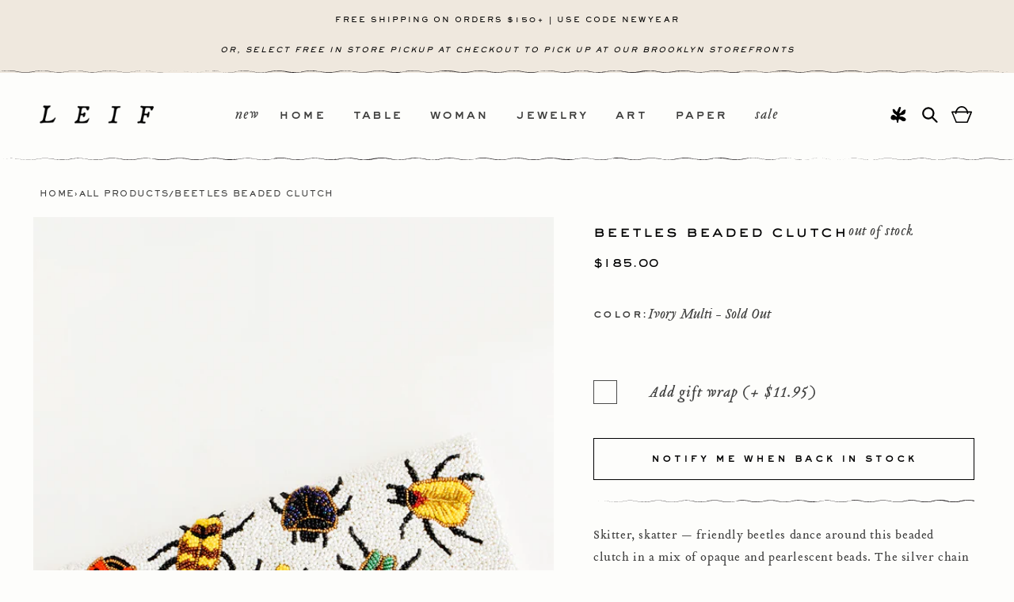

--- FILE ---
content_type: text/html; charset=utf-8
request_url: https://www.leifshop.com/products/beetles-beaded-clutch
body_size: 66327
content:
<!doctype html>
<html class="no-js" lang="en">
  <head>
    <meta charset="utf-8">
    <meta http-equiv="X-UA-Compatible" content="IE=edge">
    <meta name="viewport" content="width=device-width,initial-scale=1">
    <meta name="theme-color" content="">
    <link rel="canonical" href="https://www.leifshop.com/products/beetles-beaded-clutch"><link rel="icon" type="image/png" href="//www.leifshop.com/cdn/shop/files/favicon.jpg?crop=center&height=32&v=1715184484&width=32"><link rel="preconnect" href="https://fonts.shopifycdn.com" crossorigin><title>
      Beetles Beaded Clutch
 &ndash; LEIF</title>

    
      <meta name="description" content="Skitter, skatter — friendly beetles dance around this beaded clutch in a mix of opaque and pearlescent beads. The silver chain strap can be taken out to use as a shoulder strap, or tucked away to use as a handheld clutch.  Material Glass beads with satin lining Size 10&quot; wide x 5.75&quot; tall x 0.75&quot; deep Closure Magnetic s">
    

    

<meta property="og:site_name" content="LEIF">
<meta property="og:url" content="https://www.leifshop.com/products/beetles-beaded-clutch">
<meta property="og:title" content="Beetles Beaded Clutch">
<meta property="og:type" content="product">
<meta property="og:description" content="Skitter, skatter — friendly beetles dance around this beaded clutch in a mix of opaque and pearlescent beads. The silver chain strap can be taken out to use as a shoulder strap, or tucked away to use as a handheld clutch.  Material Glass beads with satin lining Size 10&quot; wide x 5.75&quot; tall x 0.75&quot; deep Closure Magnetic s"><meta property="og:image" content="http://www.leifshop.com/cdn/shop/products/beetles_beaded_clutch.jpg?v=1574538668">
  <meta property="og:image:secure_url" content="https://www.leifshop.com/cdn/shop/products/beetles_beaded_clutch.jpg?v=1574538668">
  <meta property="og:image:width" content="1130">
  <meta property="og:image:height" content="1595"><meta property="og:price:amount" content="185.00">
  <meta property="og:price:currency" content="USD"><meta name="twitter:card" content="summary_large_image">
<meta name="twitter:title" content="Beetles Beaded Clutch">
<meta name="twitter:description" content="Skitter, skatter — friendly beetles dance around this beaded clutch in a mix of opaque and pearlescent beads. The silver chain strap can be taken out to use as a shoulder strap, or tucked away to use as a handheld clutch.  Material Glass beads with satin lining Size 10&quot; wide x 5.75&quot; tall x 0.75&quot; deep Closure Magnetic s">


    <script src="//www.leifshop.com/cdn/shop/t/79/assets/constants.min.js?v=166496526592656215881767637488" defer="defer"></script>
    <script src="//www.leifshop.com/cdn/shop/t/79/assets/pubsub.min.js?v=74209760871952649231767636668" defer="defer"></script>
    <script src="//www.leifshop.com/cdn/shop/t/79/assets/vendor.min.js?v=43213290921284805261767637488" defer="defer"></script>
    <script src="//www.leifshop.com/cdn/shop/t/79/assets/theme.min.js?v=131350535311116127691768494064" defer="defer"></script><script src="//www.leifshop.com/cdn/shop/t/79/assets/animations.min.js?v=35725724228817169501767637493" defer="defer"></script><script>window.performance && window.performance.mark && window.performance.mark('shopify.content_for_header.start');</script><meta name="google-site-verification" content="O7q1rkSARPkBXcTurFYU0TDi6kd3qIKLHM93pzD9vL0">
<meta name="google-site-verification" content="DikppsDzMxcBTYzCxQ2rWGKaoXEU3fSwEuyyr-U0OGE">
<meta name="facebook-domain-verification" content="hmmvk2q3hg0495hz59qi98uy7g9w9g">
<meta id="shopify-digital-wallet" name="shopify-digital-wallet" content="/1258122/digital_wallets/dialog">
<meta name="shopify-checkout-api-token" content="4faac32333d17f60dbaf99598e3ba4e7">
<link rel="alternate" type="application/json+oembed" href="https://www.leifshop.com/products/beetles-beaded-clutch.oembed">
<script async="async" src="/checkouts/internal/preloads.js?locale=en-US"></script>
<link rel="preconnect" href="https://shop.app" crossorigin="anonymous">
<script async="async" src="https://shop.app/checkouts/internal/preloads.js?locale=en-US&shop_id=1258122" crossorigin="anonymous"></script>
<script id="apple-pay-shop-capabilities" type="application/json">{"shopId":1258122,"countryCode":"US","currencyCode":"USD","merchantCapabilities":["supports3DS"],"merchantId":"gid:\/\/shopify\/Shop\/1258122","merchantName":"LEIF","requiredBillingContactFields":["postalAddress","email","phone"],"requiredShippingContactFields":["postalAddress","email","phone"],"shippingType":"shipping","supportedNetworks":["visa","masterCard","amex","discover","elo","jcb"],"total":{"type":"pending","label":"LEIF","amount":"1.00"},"shopifyPaymentsEnabled":true,"supportsSubscriptions":true}</script>
<script id="shopify-features" type="application/json">{"accessToken":"4faac32333d17f60dbaf99598e3ba4e7","betas":["rich-media-storefront-analytics"],"domain":"www.leifshop.com","predictiveSearch":true,"shopId":1258122,"locale":"en"}</script>
<script>var Shopify = Shopify || {};
Shopify.shop = "leifshop.myshopify.com";
Shopify.locale = "en";
Shopify.currency = {"active":"USD","rate":"1.0"};
Shopify.country = "US";
Shopify.theme = {"name":"[CURRENT]  NORTHWRD | 01.05.25 | QA","id":136627519582,"schema_name":"Dawn","schema_version":"13.0.1","theme_store_id":887,"role":"main"};
Shopify.theme.handle = "null";
Shopify.theme.style = {"id":null,"handle":null};
Shopify.cdnHost = "www.leifshop.com/cdn";
Shopify.routes = Shopify.routes || {};
Shopify.routes.root = "/";</script>
<script type="module">!function(o){(o.Shopify=o.Shopify||{}).modules=!0}(window);</script>
<script>!function(o){function n(){var o=[];function n(){o.push(Array.prototype.slice.apply(arguments))}return n.q=o,n}var t=o.Shopify=o.Shopify||{};t.loadFeatures=n(),t.autoloadFeatures=n()}(window);</script>
<script>
  window.ShopifyPay = window.ShopifyPay || {};
  window.ShopifyPay.apiHost = "shop.app\/pay";
  window.ShopifyPay.redirectState = null;
</script>
<script id="shop-js-analytics" type="application/json">{"pageType":"product"}</script>
<script defer="defer" async type="module" src="//www.leifshop.com/cdn/shopifycloud/shop-js/modules/v2/client.init-shop-cart-sync_WVOgQShq.en.esm.js"></script>
<script defer="defer" async type="module" src="//www.leifshop.com/cdn/shopifycloud/shop-js/modules/v2/chunk.common_C_13GLB1.esm.js"></script>
<script defer="defer" async type="module" src="//www.leifshop.com/cdn/shopifycloud/shop-js/modules/v2/chunk.modal_CLfMGd0m.esm.js"></script>
<script type="module">
  await import("//www.leifshop.com/cdn/shopifycloud/shop-js/modules/v2/client.init-shop-cart-sync_WVOgQShq.en.esm.js");
await import("//www.leifshop.com/cdn/shopifycloud/shop-js/modules/v2/chunk.common_C_13GLB1.esm.js");
await import("//www.leifshop.com/cdn/shopifycloud/shop-js/modules/v2/chunk.modal_CLfMGd0m.esm.js");

  window.Shopify.SignInWithShop?.initShopCartSync?.({"fedCMEnabled":true,"windoidEnabled":true});

</script>
<script>
  window.Shopify = window.Shopify || {};
  if (!window.Shopify.featureAssets) window.Shopify.featureAssets = {};
  window.Shopify.featureAssets['shop-js'] = {"shop-cart-sync":["modules/v2/client.shop-cart-sync_DuR37GeY.en.esm.js","modules/v2/chunk.common_C_13GLB1.esm.js","modules/v2/chunk.modal_CLfMGd0m.esm.js"],"init-fed-cm":["modules/v2/client.init-fed-cm_BucUoe6W.en.esm.js","modules/v2/chunk.common_C_13GLB1.esm.js","modules/v2/chunk.modal_CLfMGd0m.esm.js"],"shop-toast-manager":["modules/v2/client.shop-toast-manager_B0JfrpKj.en.esm.js","modules/v2/chunk.common_C_13GLB1.esm.js","modules/v2/chunk.modal_CLfMGd0m.esm.js"],"init-shop-cart-sync":["modules/v2/client.init-shop-cart-sync_WVOgQShq.en.esm.js","modules/v2/chunk.common_C_13GLB1.esm.js","modules/v2/chunk.modal_CLfMGd0m.esm.js"],"shop-button":["modules/v2/client.shop-button_B_U3bv27.en.esm.js","modules/v2/chunk.common_C_13GLB1.esm.js","modules/v2/chunk.modal_CLfMGd0m.esm.js"],"init-windoid":["modules/v2/client.init-windoid_DuP9q_di.en.esm.js","modules/v2/chunk.common_C_13GLB1.esm.js","modules/v2/chunk.modal_CLfMGd0m.esm.js"],"shop-cash-offers":["modules/v2/client.shop-cash-offers_BmULhtno.en.esm.js","modules/v2/chunk.common_C_13GLB1.esm.js","modules/v2/chunk.modal_CLfMGd0m.esm.js"],"pay-button":["modules/v2/client.pay-button_CrPSEbOK.en.esm.js","modules/v2/chunk.common_C_13GLB1.esm.js","modules/v2/chunk.modal_CLfMGd0m.esm.js"],"init-customer-accounts":["modules/v2/client.init-customer-accounts_jNk9cPYQ.en.esm.js","modules/v2/client.shop-login-button_DJ5ldayH.en.esm.js","modules/v2/chunk.common_C_13GLB1.esm.js","modules/v2/chunk.modal_CLfMGd0m.esm.js"],"avatar":["modules/v2/client.avatar_BTnouDA3.en.esm.js"],"checkout-modal":["modules/v2/client.checkout-modal_pBPyh9w8.en.esm.js","modules/v2/chunk.common_C_13GLB1.esm.js","modules/v2/chunk.modal_CLfMGd0m.esm.js"],"init-shop-for-new-customer-accounts":["modules/v2/client.init-shop-for-new-customer-accounts_BUoCy7a5.en.esm.js","modules/v2/client.shop-login-button_DJ5ldayH.en.esm.js","modules/v2/chunk.common_C_13GLB1.esm.js","modules/v2/chunk.modal_CLfMGd0m.esm.js"],"init-customer-accounts-sign-up":["modules/v2/client.init-customer-accounts-sign-up_CnczCz9H.en.esm.js","modules/v2/client.shop-login-button_DJ5ldayH.en.esm.js","modules/v2/chunk.common_C_13GLB1.esm.js","modules/v2/chunk.modal_CLfMGd0m.esm.js"],"init-shop-email-lookup-coordinator":["modules/v2/client.init-shop-email-lookup-coordinator_CzjY5t9o.en.esm.js","modules/v2/chunk.common_C_13GLB1.esm.js","modules/v2/chunk.modal_CLfMGd0m.esm.js"],"shop-follow-button":["modules/v2/client.shop-follow-button_CsYC63q7.en.esm.js","modules/v2/chunk.common_C_13GLB1.esm.js","modules/v2/chunk.modal_CLfMGd0m.esm.js"],"shop-login-button":["modules/v2/client.shop-login-button_DJ5ldayH.en.esm.js","modules/v2/chunk.common_C_13GLB1.esm.js","modules/v2/chunk.modal_CLfMGd0m.esm.js"],"shop-login":["modules/v2/client.shop-login_B9ccPdmx.en.esm.js","modules/v2/chunk.common_C_13GLB1.esm.js","modules/v2/chunk.modal_CLfMGd0m.esm.js"],"lead-capture":["modules/v2/client.lead-capture_D0K_KgYb.en.esm.js","modules/v2/chunk.common_C_13GLB1.esm.js","modules/v2/chunk.modal_CLfMGd0m.esm.js"],"payment-terms":["modules/v2/client.payment-terms_BWmiNN46.en.esm.js","modules/v2/chunk.common_C_13GLB1.esm.js","modules/v2/chunk.modal_CLfMGd0m.esm.js"]};
</script>
<script>(function() {
  var isLoaded = false;
  function asyncLoad() {
    if (isLoaded) return;
    isLoaded = true;
    var urls = ["https:\/\/chimpstatic.com\/mcjs-connected\/js\/users\/35f6f0c90c431cfe4bd7b5050\/8e867d8ce6f714b63d1d3233b.js?shop=leifshop.myshopify.com","\/\/searchserverapi.com\/widgets\/shopify\/init.js?a=4X0T9o9K9t\u0026shop=leifshop.myshopify.com","https:\/\/shopify-extension.getredo.com\/main.js?widget_id=bsad68au2eyo75g\u0026shop=leifshop.myshopify.com"];
    for (var i = 0; i < urls.length; i++) {
      var s = document.createElement('script');
      s.type = 'text/javascript';
      s.async = true;
      s.src = urls[i];
      var x = document.getElementsByTagName('script')[0];
      x.parentNode.insertBefore(s, x);
    }
  };
  if(window.attachEvent) {
    window.attachEvent('onload', asyncLoad);
  } else {
    window.addEventListener('load', asyncLoad, false);
  }
})();</script>
<script id="__st">var __st={"a":1258122,"offset":-18000,"reqid":"614686ee-da5f-473a-9fc6-8bbc6ea13eae-1769678084","pageurl":"www.leifshop.com\/products\/beetles-beaded-clutch","u":"0b68fcca1bc1","p":"product","rtyp":"product","rid":3921299275870};</script>
<script>window.ShopifyPaypalV4VisibilityTracking = true;</script>
<script id="captcha-bootstrap">!function(){'use strict';const t='contact',e='account',n='new_comment',o=[[t,t],['blogs',n],['comments',n],[t,'customer']],c=[[e,'customer_login'],[e,'guest_login'],[e,'recover_customer_password'],[e,'create_customer']],r=t=>t.map((([t,e])=>`form[action*='/${t}']:not([data-nocaptcha='true']) input[name='form_type'][value='${e}']`)).join(','),a=t=>()=>t?[...document.querySelectorAll(t)].map((t=>t.form)):[];function s(){const t=[...o],e=r(t);return a(e)}const i='password',u='form_key',d=['recaptcha-v3-token','g-recaptcha-response','h-captcha-response',i],f=()=>{try{return window.sessionStorage}catch{return}},m='__shopify_v',_=t=>t.elements[u];function p(t,e,n=!1){try{const o=window.sessionStorage,c=JSON.parse(o.getItem(e)),{data:r}=function(t){const{data:e,action:n}=t;return t[m]||n?{data:e,action:n}:{data:t,action:n}}(c);for(const[e,n]of Object.entries(r))t.elements[e]&&(t.elements[e].value=n);n&&o.removeItem(e)}catch(o){console.error('form repopulation failed',{error:o})}}const l='form_type',E='cptcha';function T(t){t.dataset[E]=!0}const w=window,h=w.document,L='Shopify',v='ce_forms',y='captcha';let A=!1;((t,e)=>{const n=(g='f06e6c50-85a8-45c8-87d0-21a2b65856fe',I='https://cdn.shopify.com/shopifycloud/storefront-forms-hcaptcha/ce_storefront_forms_captcha_hcaptcha.v1.5.2.iife.js',D={infoText:'Protected by hCaptcha',privacyText:'Privacy',termsText:'Terms'},(t,e,n)=>{const o=w[L][v],c=o.bindForm;if(c)return c(t,g,e,D).then(n);var r;o.q.push([[t,g,e,D],n]),r=I,A||(h.body.append(Object.assign(h.createElement('script'),{id:'captcha-provider',async:!0,src:r})),A=!0)});var g,I,D;w[L]=w[L]||{},w[L][v]=w[L][v]||{},w[L][v].q=[],w[L][y]=w[L][y]||{},w[L][y].protect=function(t,e){n(t,void 0,e),T(t)},Object.freeze(w[L][y]),function(t,e,n,w,h,L){const[v,y,A,g]=function(t,e,n){const i=e?o:[],u=t?c:[],d=[...i,...u],f=r(d),m=r(i),_=r(d.filter((([t,e])=>n.includes(e))));return[a(f),a(m),a(_),s()]}(w,h,L),I=t=>{const e=t.target;return e instanceof HTMLFormElement?e:e&&e.form},D=t=>v().includes(t);t.addEventListener('submit',(t=>{const e=I(t);if(!e)return;const n=D(e)&&!e.dataset.hcaptchaBound&&!e.dataset.recaptchaBound,o=_(e),c=g().includes(e)&&(!o||!o.value);(n||c)&&t.preventDefault(),c&&!n&&(function(t){try{if(!f())return;!function(t){const e=f();if(!e)return;const n=_(t);if(!n)return;const o=n.value;o&&e.removeItem(o)}(t);const e=Array.from(Array(32),(()=>Math.random().toString(36)[2])).join('');!function(t,e){_(t)||t.append(Object.assign(document.createElement('input'),{type:'hidden',name:u})),t.elements[u].value=e}(t,e),function(t,e){const n=f();if(!n)return;const o=[...t.querySelectorAll(`input[type='${i}']`)].map((({name:t})=>t)),c=[...d,...o],r={};for(const[a,s]of new FormData(t).entries())c.includes(a)||(r[a]=s);n.setItem(e,JSON.stringify({[m]:1,action:t.action,data:r}))}(t,e)}catch(e){console.error('failed to persist form',e)}}(e),e.submit())}));const S=(t,e)=>{t&&!t.dataset[E]&&(n(t,e.some((e=>e===t))),T(t))};for(const o of['focusin','change'])t.addEventListener(o,(t=>{const e=I(t);D(e)&&S(e,y())}));const B=e.get('form_key'),M=e.get(l),P=B&&M;t.addEventListener('DOMContentLoaded',(()=>{const t=y();if(P)for(const e of t)e.elements[l].value===M&&p(e,B);[...new Set([...A(),...v().filter((t=>'true'===t.dataset.shopifyCaptcha))])].forEach((e=>S(e,t)))}))}(h,new URLSearchParams(w.location.search),n,t,e,['guest_login'])})(!0,!0)}();</script>
<script integrity="sha256-4kQ18oKyAcykRKYeNunJcIwy7WH5gtpwJnB7kiuLZ1E=" data-source-attribution="shopify.loadfeatures" defer="defer" src="//www.leifshop.com/cdn/shopifycloud/storefront/assets/storefront/load_feature-a0a9edcb.js" crossorigin="anonymous"></script>
<script crossorigin="anonymous" defer="defer" src="//www.leifshop.com/cdn/shopifycloud/storefront/assets/shopify_pay/storefront-65b4c6d7.js?v=20250812"></script>
<script data-source-attribution="shopify.dynamic_checkout.dynamic.init">var Shopify=Shopify||{};Shopify.PaymentButton=Shopify.PaymentButton||{isStorefrontPortableWallets:!0,init:function(){window.Shopify.PaymentButton.init=function(){};var t=document.createElement("script");t.src="https://www.leifshop.com/cdn/shopifycloud/portable-wallets/latest/portable-wallets.en.js",t.type="module",document.head.appendChild(t)}};
</script>
<script data-source-attribution="shopify.dynamic_checkout.buyer_consent">
  function portableWalletsHideBuyerConsent(e){var t=document.getElementById("shopify-buyer-consent"),n=document.getElementById("shopify-subscription-policy-button");t&&n&&(t.classList.add("hidden"),t.setAttribute("aria-hidden","true"),n.removeEventListener("click",e))}function portableWalletsShowBuyerConsent(e){var t=document.getElementById("shopify-buyer-consent"),n=document.getElementById("shopify-subscription-policy-button");t&&n&&(t.classList.remove("hidden"),t.removeAttribute("aria-hidden"),n.addEventListener("click",e))}window.Shopify?.PaymentButton&&(window.Shopify.PaymentButton.hideBuyerConsent=portableWalletsHideBuyerConsent,window.Shopify.PaymentButton.showBuyerConsent=portableWalletsShowBuyerConsent);
</script>
<script data-source-attribution="shopify.dynamic_checkout.cart.bootstrap">document.addEventListener("DOMContentLoaded",(function(){function t(){return document.querySelector("shopify-accelerated-checkout-cart, shopify-accelerated-checkout")}if(t())Shopify.PaymentButton.init();else{new MutationObserver((function(e,n){t()&&(Shopify.PaymentButton.init(),n.disconnect())})).observe(document.body,{childList:!0,subtree:!0})}}));
</script>
<link id="shopify-accelerated-checkout-styles" rel="stylesheet" media="screen" href="https://www.leifshop.com/cdn/shopifycloud/portable-wallets/latest/accelerated-checkout-backwards-compat.css" crossorigin="anonymous">
<style id="shopify-accelerated-checkout-cart">
        #shopify-buyer-consent {
  margin-top: 1em;
  display: inline-block;
  width: 100%;
}

#shopify-buyer-consent.hidden {
  display: none;
}

#shopify-subscription-policy-button {
  background: none;
  border: none;
  padding: 0;
  text-decoration: underline;
  font-size: inherit;
  cursor: pointer;
}

#shopify-subscription-policy-button::before {
  box-shadow: none;
}

      </style>
<script id="sections-script" data-sections="header" defer="defer" src="//www.leifshop.com/cdn/shop/t/79/compiled_assets/scripts.js?v=22875"></script>
<script>window.performance && window.performance.mark && window.performance.mark('shopify.content_for_header.end');</script>

    

<style data-shopify>
	@font-face {
	font-family: "Arvo";
	font-style: italic;
	font-weight: 400;
	src: local("Arvo Italic"), local("Arvo-Italic"), url(https://fonts.gstatic.com/s/arvo/v10/tDbN2oWUg0MKqSIg75Tq.ttf) format("truetype");
	}
	@font-face {
	font-family: "Arvo";
	font-style: normal;
	font-weight: 400;
	src: local("Arvo"), url(https://fonts.gstatic.com/s/arvo/v10/tDbD2oWUg0MKqScQ6A.ttf) format("truetype");
	}
	@font-face {
	font-family: "Arvo";
	font-style: normal;
	font-weight: 700;
	src: local("Arvo Bold"), local("Arvo-Bold"), url(https://fonts.gstatic.com/s/arvo/v10/tDbM2oWUg0MKoZw1-LPK9g.ttf) format("truetype");
	}

	@font-face {
		font-family: 'SackersGothicStd';
		src: url('//www.leifshop.com/cdn/shop/t/79/assets/SackersGothicStd-Heavy.otf?v=138390816102981204761767636668') format("opentype");
		font-weight: 600;
		font-style: normal;
		font-display: swap;
	}
	@font-face {
		font-family: 'SackersMedium';
		src: url('//www.leifshop.com/cdn/shop/t/79/assets/sackers_gothic_medium_at.otf?v=85985034216790710771767636668') format("opentype");
		font-weight: 400;
		font-style: normal;
		font-display: swap;
	}
	@font-face {
	font-family: 'TributeOt';
	src: url('//www.leifshop.com/cdn/shop/t/79/assets/TributeOT-Roman.otf?v=41508913044240257361767636668') format("opentype"),
	url('//www.leifshop.com/cdn/shop/t/79/assets/TributeOT-Roman.ttf?v=129191211592783907601767636668') format("truetype");
	font-weight: 400;
	font-style: normal;
	font-display: swap;
	}
	@font-face {
	font-family: 'TributeOt';
	src: url('//www.leifshop.com/cdn/shop/t/79/assets/TributeOT-Italic.otf?v=181308145106600421001767636668') format("opentype");
	font-weight: 400;
	font-style: italic;
	font-display: swap;
	}

	@font-face {
  font-family: Assistant;
  font-weight: 400;
  font-style: normal;
  font-display: swap;
  src: url("//www.leifshop.com/cdn/fonts/assistant/assistant_n4.9120912a469cad1cc292572851508ca49d12e768.woff2") format("woff2"),
       url("//www.leifshop.com/cdn/fonts/assistant/assistant_n4.6e9875ce64e0fefcd3f4446b7ec9036b3ddd2985.woff") format("woff");
}

	@font-face {
  font-family: Assistant;
  font-weight: 700;
  font-style: normal;
  font-display: swap;
  src: url("//www.leifshop.com/cdn/fonts/assistant/assistant_n7.bf44452348ec8b8efa3aa3068825305886b1c83c.woff2") format("woff2"),
       url("//www.leifshop.com/cdn/fonts/assistant/assistant_n7.0c887fee83f6b3bda822f1150b912c72da0f7b64.woff") format("woff");
}

	
	
	@font-face {
  font-family: Assistant;
  font-weight: 400;
  font-style: normal;
  font-display: swap;
  src: url("//www.leifshop.com/cdn/fonts/assistant/assistant_n4.9120912a469cad1cc292572851508ca49d12e768.woff2") format("woff2"),
       url("//www.leifshop.com/cdn/fonts/assistant/assistant_n4.6e9875ce64e0fefcd3f4446b7ec9036b3ddd2985.woff") format("woff");
}


	
		:root,
		.color-scheme-1 {
			--color-background: 253,253,251;
			--color-background-secondary: 255,255,255;
		
			--gradient-background: #fdfdfb;
		

		

		--color-foreground: 0,0,0;
		--color-background-contrast: 211,211,166;
		--color-shadow: 0,0,0;
		--color-button: 0,0,0;
		--color-button-text: 253,253,251;
		--color-secondary-button: 253,253,251;
		--color-secondary-button-text: 0,0,0;
		--color-link: 0,0,0;
		--color-badge-foreground: 0,0,0;
		--color-badge-background: 253,253,251;
		--color-badge-border: 0,0,0;
		--payment-terms-background-color: rgb(253 253 251);
	}
	
		
		.color-scheme-2 {
			--color-background: 239,232,222;
			--color-background-secondary: 255,255,255;
		
			--gradient-background: #efe8de;
		

		

		--color-foreground: 0,0,0;
		--color-background-contrast: 197,172,136;
		--color-shadow: 0,0,0;
		--color-button: 0,0,0;
		--color-button-text: 255,255,255;
		--color-secondary-button: 239,232,222;
		--color-secondary-button-text: 0,0,0;
		--color-link: 0,0,0;
		--color-badge-foreground: 0,0,0;
		--color-badge-background: 239,232,222;
		--color-badge-border: 0,0,0;
		--payment-terms-background-color: rgb(239 232 222);
	}
	
		
		.color-scheme-3 {
			--color-background: 237,237,229;
			--color-background-secondary: 255,255,255;
		
			--gradient-background: #edede5;
		

		

		--color-foreground: 0,0,0;
		--color-background-contrast: 185,185,154;
		--color-shadow: 18,18,18;
		--color-button: 255,255,255;
		--color-button-text: 0,0,0;
		--color-secondary-button: 237,237,229;
		--color-secondary-button-text: 255,255,255;
		--color-link: 255,255,255;
		--color-badge-foreground: 0,0,0;
		--color-badge-background: 237,237,229;
		--color-badge-border: 0,0,0;
		--payment-terms-background-color: rgb(237 237 229);
	}
	
		
		.color-scheme-4 {
			--color-background: 18,18,18;
			--color-background-secondary: 255,255,255;
		
			--gradient-background: #121212;
		

		

		--color-foreground: 255,255,255;
		--color-background-contrast: 146,146,146;
		--color-shadow: 18,18,18;
		--color-button: 255,255,255;
		--color-button-text: 18,18,18;
		--color-secondary-button: 18,18,18;
		--color-secondary-button-text: 255,255,255;
		--color-link: 255,255,255;
		--color-badge-foreground: 255,255,255;
		--color-badge-background: 18,18,18;
		--color-badge-border: 255,255,255;
		--payment-terms-background-color: rgb(18 18 18);
	}
	
		
		.color-scheme-5 {
			--color-background: 51,79,180;
			--color-background-secondary: 255,255,255;
		
			--gradient-background: #334fb4;
		

		

		--color-foreground: 255,255,255;
		--color-background-contrast: 23,35,81;
		--color-shadow: 18,18,18;
		--color-button: 255,255,255;
		--color-button-text: 51,79,180;
		--color-secondary-button: 51,79,180;
		--color-secondary-button-text: 255,255,255;
		--color-link: 255,255,255;
		--color-badge-foreground: 255,255,255;
		--color-badge-background: 51,79,180;
		--color-badge-border: 255,255,255;
		--payment-terms-background-color: rgb(51 79 180);
	}
	

	body, .color-scheme-1, .color-scheme-2, .color-scheme-3, .color-scheme-4, .color-scheme-5 {
		color: rgba(var(--color-foreground), 0.75);
		background-color: rgb(var(--color-background));
	}

	:root {
		--font-body-family: 'TributeOt', sans-serif;
		--font-body-style: normal;
		--font-body-weight: 400;
		--font-body-weight-bold: 700;

		--font-heading-family: 'SackersGothicStd', sans-serif;
		--font-heading-style: normal;
		--font-heading-weight: 400;

		--font-body-scale: 1.0;
		--font-heading-scale: 1.0;

		--media-padding: px;
		--media-border-opacity: 0.05;
		--media-border-width: 1px;
		--media-radius: 0px;
		--media-shadow-opacity: 0.0;
		--media-shadow-horizontal-offset: 0px;
		--media-shadow-vertical-offset: 4px;
		--media-shadow-blur-radius: 5px;
		--media-shadow-visible: 0;

		--page-width: 140rem;
		--page-width-margin: 0rem;

		--product-card-image-padding: 0.0rem;
		--product-card-corner-radius: 0.0rem;
		--product-card-text-alignment: center;
		--product-card-border-width: 0.0rem;
		--product-card-border-opacity: 0.1;
		--product-card-shadow-opacity: 0.0;
		--product-card-shadow-visible: 0;
		--product-card-shadow-horizontal-offset: 0.0rem;
		--product-card-shadow-vertical-offset: 0.4rem;
		--product-card-shadow-blur-radius: 0.5rem;

		--collection-card-image-padding: 0.0rem;
		--collection-card-corner-radius: 0.0rem;
		--collection-card-text-alignment: left;
		--collection-card-border-width: 0.0rem;
		--collection-card-border-opacity: 0.1;
		--collection-card-shadow-opacity: 0.0;
		--collection-card-shadow-visible: 0;
		--collection-card-shadow-horizontal-offset: 0.0rem;
		--collection-card-shadow-vertical-offset: 0.4rem;
		--collection-card-shadow-blur-radius: 0.5rem;

		--blog-card-image-padding: 0.0rem;
		--blog-card-corner-radius: 0.0rem;
		--blog-card-text-alignment: left;
		--blog-card-border-width: 0.0rem;
		--blog-card-border-opacity: 0.1;
		--blog-card-shadow-opacity: 0.0;
		--blog-card-shadow-visible: 0;
		--blog-card-shadow-horizontal-offset: 0.0rem;
		--blog-card-shadow-vertical-offset: 0.4rem;
		--blog-card-shadow-blur-radius: 0.5rem;

		--badge-corner-radius: 4.0rem;

		--popup-border-width: 1px;
		--popup-border-opacity: 0.1;
		--popup-corner-radius: 0px;
		--popup-shadow-opacity: 0.05;
		--popup-shadow-horizontal-offset: 0px;
		--popup-shadow-vertical-offset: 4px;
		--popup-shadow-blur-radius: 5px;

		--drawer-border-width: 1px;
		--drawer-border-opacity: 0.1;
		--drawer-shadow-opacity: 0.0;
		--drawer-shadow-horizontal-offset: 0px;
		--drawer-shadow-vertical-offset: 4px;
		--drawer-shadow-blur-radius: 5px;

		--spacing-sections-desktop: 0px;
		--spacing-sections-mobile: 0px;

		--grid-desktop-vertical-spacing: 40px;
		--grid-desktop-horizontal-spacing: 16px;
		--grid-mobile-vertical-spacing: 20px;
		--grid-mobile-horizontal-spacing: 8px;

		--text-boxes-border-opacity: 0.1;
		--text-boxes-border-width: 0px;
		--text-boxes-radius: 0px;
		--text-boxes-shadow-opacity: 0.0;
		--text-boxes-shadow-visible: 0;
		--text-boxes-shadow-horizontal-offset: 0px;
		--text-boxes-shadow-vertical-offset: 4px;
		--text-boxes-shadow-blur-radius: 5px;

		--buttons-radius: 0px;
		--buttons-radius-outset: 0px;
		--buttons-border-width: 1px;
		--buttons-border-opacity: 1.0;
		--buttons-shadow-opacity: 0.0;
		--buttons-shadow-visible: 0;
		--buttons-shadow-horizontal-offset: 0px;
		--buttons-shadow-vertical-offset: 4px;
		--buttons-shadow-blur-radius: 5px;
		--buttons-border-offset: 0px;

		--inputs-radius: 0px;
		--inputs-border-width: 1px;
		--inputs-border-opacity: 0.55;
		--inputs-shadow-opacity: 0.0;
		--inputs-shadow-horizontal-offset: 0px;
		--inputs-margin-offset: 0px;
		--inputs-shadow-vertical-offset: 4px;
		--inputs-shadow-blur-radius: 5px;
		--inputs-radius-outset: 0px;

		--variant-pills-radius: 40px;
		--variant-pills-border-width: 1px;
		--variant-pills-border-opacity: 0.55;
		--variant-pills-shadow-opacity: 0.0;
		--variant-pills-shadow-horizontal-offset: 0px;
		--variant-pills-shadow-vertical-offset: 4px;
		--variant-pills-shadow-blur-radius: 5px;
	}

	*,
	*::before,
	*::after {
		box-sizing: inherit;
	}

	html {
		box-sizing: border-box;
		font-size: calc(var(--font-body-scale) * 62.5%);
		height: 100%;
	}

	body {
		display: grid;
		grid-template-rows: auto auto 1fr auto;
		grid-template-columns: 100%;
		min-height: 100%;
		margin: 0;
		font-size: 1.5rem;
		letter-spacing: 0.06rem;
		line-height: calc(1 + 0.8 / var(--font-body-scale));
		font-family: var(--font-body-family);
		font-style: var(--font-body-style);
		font-weight: var(--font-body-weight);
	}

	@media screen and (min-width: 750px) {
		body {
			font-size: 1.6rem;
		}
	}
</style>


    <link href="//www.leifshop.com/cdn/shop/t/79/assets/theme.min.css?v=175205045548183071891767792580" rel="stylesheet" type="text/css" media="all" />
		<link href="//www.leifshop.com/cdn/shop/t/79/assets/photoswipe.css?v=102521682936425789271767636668" rel="stylesheet" type="text/css" media="all" />
<link rel="preload" as="font" href="//www.leifshop.com/cdn/fonts/assistant/assistant_n4.9120912a469cad1cc292572851508ca49d12e768.woff2" type="font/woff2" crossorigin><link rel="preload" as="font" href="//www.leifshop.com/cdn/fonts/assistant/assistant_n4.9120912a469cad1cc292572851508ca49d12e768.woff2" type="font/woff2" crossorigin><link href="//www.leifshop.com/cdn/shop/t/79/assets/component-localization-form.min.css?v=117083639317662621151767636668" rel="stylesheet" type="text/css" media="all" />
      <script src="//www.leifshop.com/cdn/shop/t/79/assets/localization-form.min.js?v=118864428846035873331767637497" defer="defer"></script><link
        rel="stylesheet"
        href="//www.leifshop.com/cdn/shop/t/79/assets/component-predictive-search.min.css?v=129714012974206251161767636668"
        media="print"
        onload="this.media='all'"
      ><script>
      document.documentElement.className = document.documentElement.className.replace('no-js', 'js');
      if (Shopify.designMode) {
        document.documentElement.classList.add('shopify-design-mode');
      }
    </script>
  <!-- BEGIN app block: shopify://apps/seowill-redirects/blocks/brokenlink-404/cc7b1996-e567-42d0-8862-356092041863 -->
<script type="text/javascript">
    !function(t){var e={};function r(n){if(e[n])return e[n].exports;var o=e[n]={i:n,l:!1,exports:{}};return t[n].call(o.exports,o,o.exports,r),o.l=!0,o.exports}r.m=t,r.c=e,r.d=function(t,e,n){r.o(t,e)||Object.defineProperty(t,e,{enumerable:!0,get:n})},r.r=function(t){"undefined"!==typeof Symbol&&Symbol.toStringTag&&Object.defineProperty(t,Symbol.toStringTag,{value:"Module"}),Object.defineProperty(t,"__esModule",{value:!0})},r.t=function(t,e){if(1&e&&(t=r(t)),8&e)return t;if(4&e&&"object"===typeof t&&t&&t.__esModule)return t;var n=Object.create(null);if(r.r(n),Object.defineProperty(n,"default",{enumerable:!0,value:t}),2&e&&"string"!=typeof t)for(var o in t)r.d(n,o,function(e){return t[e]}.bind(null,o));return n},r.n=function(t){var e=t&&t.__esModule?function(){return t.default}:function(){return t};return r.d(e,"a",e),e},r.o=function(t,e){return Object.prototype.hasOwnProperty.call(t,e)},r.p="",r(r.s=11)}([function(t,e,r){"use strict";var n=r(2),o=Object.prototype.toString;function i(t){return"[object Array]"===o.call(t)}function a(t){return"undefined"===typeof t}function u(t){return null!==t&&"object"===typeof t}function s(t){return"[object Function]"===o.call(t)}function c(t,e){if(null!==t&&"undefined"!==typeof t)if("object"!==typeof t&&(t=[t]),i(t))for(var r=0,n=t.length;r<n;r++)e.call(null,t[r],r,t);else for(var o in t)Object.prototype.hasOwnProperty.call(t,o)&&e.call(null,t[o],o,t)}t.exports={isArray:i,isArrayBuffer:function(t){return"[object ArrayBuffer]"===o.call(t)},isBuffer:function(t){return null!==t&&!a(t)&&null!==t.constructor&&!a(t.constructor)&&"function"===typeof t.constructor.isBuffer&&t.constructor.isBuffer(t)},isFormData:function(t){return"undefined"!==typeof FormData&&t instanceof FormData},isArrayBufferView:function(t){return"undefined"!==typeof ArrayBuffer&&ArrayBuffer.isView?ArrayBuffer.isView(t):t&&t.buffer&&t.buffer instanceof ArrayBuffer},isString:function(t){return"string"===typeof t},isNumber:function(t){return"number"===typeof t},isObject:u,isUndefined:a,isDate:function(t){return"[object Date]"===o.call(t)},isFile:function(t){return"[object File]"===o.call(t)},isBlob:function(t){return"[object Blob]"===o.call(t)},isFunction:s,isStream:function(t){return u(t)&&s(t.pipe)},isURLSearchParams:function(t){return"undefined"!==typeof URLSearchParams&&t instanceof URLSearchParams},isStandardBrowserEnv:function(){return("undefined"===typeof navigator||"ReactNative"!==navigator.product&&"NativeScript"!==navigator.product&&"NS"!==navigator.product)&&("undefined"!==typeof window&&"undefined"!==typeof document)},forEach:c,merge:function t(){var e={};function r(r,n){"object"===typeof e[n]&&"object"===typeof r?e[n]=t(e[n],r):e[n]=r}for(var n=0,o=arguments.length;n<o;n++)c(arguments[n],r);return e},deepMerge:function t(){var e={};function r(r,n){"object"===typeof e[n]&&"object"===typeof r?e[n]=t(e[n],r):e[n]="object"===typeof r?t({},r):r}for(var n=0,o=arguments.length;n<o;n++)c(arguments[n],r);return e},extend:function(t,e,r){return c(e,(function(e,o){t[o]=r&&"function"===typeof e?n(e,r):e})),t},trim:function(t){return t.replace(/^\s*/,"").replace(/\s*$/,"")}}},function(t,e,r){t.exports=r(12)},function(t,e,r){"use strict";t.exports=function(t,e){return function(){for(var r=new Array(arguments.length),n=0;n<r.length;n++)r[n]=arguments[n];return t.apply(e,r)}}},function(t,e,r){"use strict";var n=r(0);function o(t){return encodeURIComponent(t).replace(/%40/gi,"@").replace(/%3A/gi,":").replace(/%24/g,"$").replace(/%2C/gi,",").replace(/%20/g,"+").replace(/%5B/gi,"[").replace(/%5D/gi,"]")}t.exports=function(t,e,r){if(!e)return t;var i;if(r)i=r(e);else if(n.isURLSearchParams(e))i=e.toString();else{var a=[];n.forEach(e,(function(t,e){null!==t&&"undefined"!==typeof t&&(n.isArray(t)?e+="[]":t=[t],n.forEach(t,(function(t){n.isDate(t)?t=t.toISOString():n.isObject(t)&&(t=JSON.stringify(t)),a.push(o(e)+"="+o(t))})))})),i=a.join("&")}if(i){var u=t.indexOf("#");-1!==u&&(t=t.slice(0,u)),t+=(-1===t.indexOf("?")?"?":"&")+i}return t}},function(t,e,r){"use strict";t.exports=function(t){return!(!t||!t.__CANCEL__)}},function(t,e,r){"use strict";(function(e){var n=r(0),o=r(19),i={"Content-Type":"application/x-www-form-urlencoded"};function a(t,e){!n.isUndefined(t)&&n.isUndefined(t["Content-Type"])&&(t["Content-Type"]=e)}var u={adapter:function(){var t;return("undefined"!==typeof XMLHttpRequest||"undefined"!==typeof e&&"[object process]"===Object.prototype.toString.call(e))&&(t=r(6)),t}(),transformRequest:[function(t,e){return o(e,"Accept"),o(e,"Content-Type"),n.isFormData(t)||n.isArrayBuffer(t)||n.isBuffer(t)||n.isStream(t)||n.isFile(t)||n.isBlob(t)?t:n.isArrayBufferView(t)?t.buffer:n.isURLSearchParams(t)?(a(e,"application/x-www-form-urlencoded;charset=utf-8"),t.toString()):n.isObject(t)?(a(e,"application/json;charset=utf-8"),JSON.stringify(t)):t}],transformResponse:[function(t){if("string"===typeof t)try{t=JSON.parse(t)}catch(e){}return t}],timeout:0,xsrfCookieName:"XSRF-TOKEN",xsrfHeaderName:"X-XSRF-TOKEN",maxContentLength:-1,validateStatus:function(t){return t>=200&&t<300},headers:{common:{Accept:"application/json, text/plain, */*"}}};n.forEach(["delete","get","head"],(function(t){u.headers[t]={}})),n.forEach(["post","put","patch"],(function(t){u.headers[t]=n.merge(i)})),t.exports=u}).call(this,r(18))},function(t,e,r){"use strict";var n=r(0),o=r(20),i=r(3),a=r(22),u=r(25),s=r(26),c=r(7);t.exports=function(t){return new Promise((function(e,f){var l=t.data,p=t.headers;n.isFormData(l)&&delete p["Content-Type"];var h=new XMLHttpRequest;if(t.auth){var d=t.auth.username||"",m=t.auth.password||"";p.Authorization="Basic "+btoa(d+":"+m)}var y=a(t.baseURL,t.url);if(h.open(t.method.toUpperCase(),i(y,t.params,t.paramsSerializer),!0),h.timeout=t.timeout,h.onreadystatechange=function(){if(h&&4===h.readyState&&(0!==h.status||h.responseURL&&0===h.responseURL.indexOf("file:"))){var r="getAllResponseHeaders"in h?u(h.getAllResponseHeaders()):null,n={data:t.responseType&&"text"!==t.responseType?h.response:h.responseText,status:h.status,statusText:h.statusText,headers:r,config:t,request:h};o(e,f,n),h=null}},h.onabort=function(){h&&(f(c("Request aborted",t,"ECONNABORTED",h)),h=null)},h.onerror=function(){f(c("Network Error",t,null,h)),h=null},h.ontimeout=function(){var e="timeout of "+t.timeout+"ms exceeded";t.timeoutErrorMessage&&(e=t.timeoutErrorMessage),f(c(e,t,"ECONNABORTED",h)),h=null},n.isStandardBrowserEnv()){var v=r(27),g=(t.withCredentials||s(y))&&t.xsrfCookieName?v.read(t.xsrfCookieName):void 0;g&&(p[t.xsrfHeaderName]=g)}if("setRequestHeader"in h&&n.forEach(p,(function(t,e){"undefined"===typeof l&&"content-type"===e.toLowerCase()?delete p[e]:h.setRequestHeader(e,t)})),n.isUndefined(t.withCredentials)||(h.withCredentials=!!t.withCredentials),t.responseType)try{h.responseType=t.responseType}catch(w){if("json"!==t.responseType)throw w}"function"===typeof t.onDownloadProgress&&h.addEventListener("progress",t.onDownloadProgress),"function"===typeof t.onUploadProgress&&h.upload&&h.upload.addEventListener("progress",t.onUploadProgress),t.cancelToken&&t.cancelToken.promise.then((function(t){h&&(h.abort(),f(t),h=null)})),void 0===l&&(l=null),h.send(l)}))}},function(t,e,r){"use strict";var n=r(21);t.exports=function(t,e,r,o,i){var a=new Error(t);return n(a,e,r,o,i)}},function(t,e,r){"use strict";var n=r(0);t.exports=function(t,e){e=e||{};var r={},o=["url","method","params","data"],i=["headers","auth","proxy"],a=["baseURL","url","transformRequest","transformResponse","paramsSerializer","timeout","withCredentials","adapter","responseType","xsrfCookieName","xsrfHeaderName","onUploadProgress","onDownloadProgress","maxContentLength","validateStatus","maxRedirects","httpAgent","httpsAgent","cancelToken","socketPath"];n.forEach(o,(function(t){"undefined"!==typeof e[t]&&(r[t]=e[t])})),n.forEach(i,(function(o){n.isObject(e[o])?r[o]=n.deepMerge(t[o],e[o]):"undefined"!==typeof e[o]?r[o]=e[o]:n.isObject(t[o])?r[o]=n.deepMerge(t[o]):"undefined"!==typeof t[o]&&(r[o]=t[o])})),n.forEach(a,(function(n){"undefined"!==typeof e[n]?r[n]=e[n]:"undefined"!==typeof t[n]&&(r[n]=t[n])}));var u=o.concat(i).concat(a),s=Object.keys(e).filter((function(t){return-1===u.indexOf(t)}));return n.forEach(s,(function(n){"undefined"!==typeof e[n]?r[n]=e[n]:"undefined"!==typeof t[n]&&(r[n]=t[n])})),r}},function(t,e,r){"use strict";function n(t){this.message=t}n.prototype.toString=function(){return"Cancel"+(this.message?": "+this.message:"")},n.prototype.__CANCEL__=!0,t.exports=n},function(t,e,r){t.exports=r(13)},function(t,e,r){t.exports=r(30)},function(t,e,r){var n=function(t){"use strict";var e=Object.prototype,r=e.hasOwnProperty,n="function"===typeof Symbol?Symbol:{},o=n.iterator||"@@iterator",i=n.asyncIterator||"@@asyncIterator",a=n.toStringTag||"@@toStringTag";function u(t,e,r){return Object.defineProperty(t,e,{value:r,enumerable:!0,configurable:!0,writable:!0}),t[e]}try{u({},"")}catch(S){u=function(t,e,r){return t[e]=r}}function s(t,e,r,n){var o=e&&e.prototype instanceof l?e:l,i=Object.create(o.prototype),a=new L(n||[]);return i._invoke=function(t,e,r){var n="suspendedStart";return function(o,i){if("executing"===n)throw new Error("Generator is already running");if("completed"===n){if("throw"===o)throw i;return j()}for(r.method=o,r.arg=i;;){var a=r.delegate;if(a){var u=x(a,r);if(u){if(u===f)continue;return u}}if("next"===r.method)r.sent=r._sent=r.arg;else if("throw"===r.method){if("suspendedStart"===n)throw n="completed",r.arg;r.dispatchException(r.arg)}else"return"===r.method&&r.abrupt("return",r.arg);n="executing";var s=c(t,e,r);if("normal"===s.type){if(n=r.done?"completed":"suspendedYield",s.arg===f)continue;return{value:s.arg,done:r.done}}"throw"===s.type&&(n="completed",r.method="throw",r.arg=s.arg)}}}(t,r,a),i}function c(t,e,r){try{return{type:"normal",arg:t.call(e,r)}}catch(S){return{type:"throw",arg:S}}}t.wrap=s;var f={};function l(){}function p(){}function h(){}var d={};d[o]=function(){return this};var m=Object.getPrototypeOf,y=m&&m(m(T([])));y&&y!==e&&r.call(y,o)&&(d=y);var v=h.prototype=l.prototype=Object.create(d);function g(t){["next","throw","return"].forEach((function(e){u(t,e,(function(t){return this._invoke(e,t)}))}))}function w(t,e){var n;this._invoke=function(o,i){function a(){return new e((function(n,a){!function n(o,i,a,u){var s=c(t[o],t,i);if("throw"!==s.type){var f=s.arg,l=f.value;return l&&"object"===typeof l&&r.call(l,"__await")?e.resolve(l.__await).then((function(t){n("next",t,a,u)}),(function(t){n("throw",t,a,u)})):e.resolve(l).then((function(t){f.value=t,a(f)}),(function(t){return n("throw",t,a,u)}))}u(s.arg)}(o,i,n,a)}))}return n=n?n.then(a,a):a()}}function x(t,e){var r=t.iterator[e.method];if(void 0===r){if(e.delegate=null,"throw"===e.method){if(t.iterator.return&&(e.method="return",e.arg=void 0,x(t,e),"throw"===e.method))return f;e.method="throw",e.arg=new TypeError("The iterator does not provide a 'throw' method")}return f}var n=c(r,t.iterator,e.arg);if("throw"===n.type)return e.method="throw",e.arg=n.arg,e.delegate=null,f;var o=n.arg;return o?o.done?(e[t.resultName]=o.value,e.next=t.nextLoc,"return"!==e.method&&(e.method="next",e.arg=void 0),e.delegate=null,f):o:(e.method="throw",e.arg=new TypeError("iterator result is not an object"),e.delegate=null,f)}function b(t){var e={tryLoc:t[0]};1 in t&&(e.catchLoc=t[1]),2 in t&&(e.finallyLoc=t[2],e.afterLoc=t[3]),this.tryEntries.push(e)}function E(t){var e=t.completion||{};e.type="normal",delete e.arg,t.completion=e}function L(t){this.tryEntries=[{tryLoc:"root"}],t.forEach(b,this),this.reset(!0)}function T(t){if(t){var e=t[o];if(e)return e.call(t);if("function"===typeof t.next)return t;if(!isNaN(t.length)){var n=-1,i=function e(){for(;++n<t.length;)if(r.call(t,n))return e.value=t[n],e.done=!1,e;return e.value=void 0,e.done=!0,e};return i.next=i}}return{next:j}}function j(){return{value:void 0,done:!0}}return p.prototype=v.constructor=h,h.constructor=p,p.displayName=u(h,a,"GeneratorFunction"),t.isGeneratorFunction=function(t){var e="function"===typeof t&&t.constructor;return!!e&&(e===p||"GeneratorFunction"===(e.displayName||e.name))},t.mark=function(t){return Object.setPrototypeOf?Object.setPrototypeOf(t,h):(t.__proto__=h,u(t,a,"GeneratorFunction")),t.prototype=Object.create(v),t},t.awrap=function(t){return{__await:t}},g(w.prototype),w.prototype[i]=function(){return this},t.AsyncIterator=w,t.async=function(e,r,n,o,i){void 0===i&&(i=Promise);var a=new w(s(e,r,n,o),i);return t.isGeneratorFunction(r)?a:a.next().then((function(t){return t.done?t.value:a.next()}))},g(v),u(v,a,"Generator"),v[o]=function(){return this},v.toString=function(){return"[object Generator]"},t.keys=function(t){var e=[];for(var r in t)e.push(r);return e.reverse(),function r(){for(;e.length;){var n=e.pop();if(n in t)return r.value=n,r.done=!1,r}return r.done=!0,r}},t.values=T,L.prototype={constructor:L,reset:function(t){if(this.prev=0,this.next=0,this.sent=this._sent=void 0,this.done=!1,this.delegate=null,this.method="next",this.arg=void 0,this.tryEntries.forEach(E),!t)for(var e in this)"t"===e.charAt(0)&&r.call(this,e)&&!isNaN(+e.slice(1))&&(this[e]=void 0)},stop:function(){this.done=!0;var t=this.tryEntries[0].completion;if("throw"===t.type)throw t.arg;return this.rval},dispatchException:function(t){if(this.done)throw t;var e=this;function n(r,n){return a.type="throw",a.arg=t,e.next=r,n&&(e.method="next",e.arg=void 0),!!n}for(var o=this.tryEntries.length-1;o>=0;--o){var i=this.tryEntries[o],a=i.completion;if("root"===i.tryLoc)return n("end");if(i.tryLoc<=this.prev){var u=r.call(i,"catchLoc"),s=r.call(i,"finallyLoc");if(u&&s){if(this.prev<i.catchLoc)return n(i.catchLoc,!0);if(this.prev<i.finallyLoc)return n(i.finallyLoc)}else if(u){if(this.prev<i.catchLoc)return n(i.catchLoc,!0)}else{if(!s)throw new Error("try statement without catch or finally");if(this.prev<i.finallyLoc)return n(i.finallyLoc)}}}},abrupt:function(t,e){for(var n=this.tryEntries.length-1;n>=0;--n){var o=this.tryEntries[n];if(o.tryLoc<=this.prev&&r.call(o,"finallyLoc")&&this.prev<o.finallyLoc){var i=o;break}}i&&("break"===t||"continue"===t)&&i.tryLoc<=e&&e<=i.finallyLoc&&(i=null);var a=i?i.completion:{};return a.type=t,a.arg=e,i?(this.method="next",this.next=i.finallyLoc,f):this.complete(a)},complete:function(t,e){if("throw"===t.type)throw t.arg;return"break"===t.type||"continue"===t.type?this.next=t.arg:"return"===t.type?(this.rval=this.arg=t.arg,this.method="return",this.next="end"):"normal"===t.type&&e&&(this.next=e),f},finish:function(t){for(var e=this.tryEntries.length-1;e>=0;--e){var r=this.tryEntries[e];if(r.finallyLoc===t)return this.complete(r.completion,r.afterLoc),E(r),f}},catch:function(t){for(var e=this.tryEntries.length-1;e>=0;--e){var r=this.tryEntries[e];if(r.tryLoc===t){var n=r.completion;if("throw"===n.type){var o=n.arg;E(r)}return o}}throw new Error("illegal catch attempt")},delegateYield:function(t,e,r){return this.delegate={iterator:T(t),resultName:e,nextLoc:r},"next"===this.method&&(this.arg=void 0),f}},t}(t.exports);try{regeneratorRuntime=n}catch(o){Function("r","regeneratorRuntime = r")(n)}},function(t,e,r){"use strict";var n=r(0),o=r(2),i=r(14),a=r(8);function u(t){var e=new i(t),r=o(i.prototype.request,e);return n.extend(r,i.prototype,e),n.extend(r,e),r}var s=u(r(5));s.Axios=i,s.create=function(t){return u(a(s.defaults,t))},s.Cancel=r(9),s.CancelToken=r(28),s.isCancel=r(4),s.all=function(t){return Promise.all(t)},s.spread=r(29),t.exports=s,t.exports.default=s},function(t,e,r){"use strict";var n=r(0),o=r(3),i=r(15),a=r(16),u=r(8);function s(t){this.defaults=t,this.interceptors={request:new i,response:new i}}s.prototype.request=function(t){"string"===typeof t?(t=arguments[1]||{}).url=arguments[0]:t=t||{},(t=u(this.defaults,t)).method?t.method=t.method.toLowerCase():this.defaults.method?t.method=this.defaults.method.toLowerCase():t.method="get";var e=[a,void 0],r=Promise.resolve(t);for(this.interceptors.request.forEach((function(t){e.unshift(t.fulfilled,t.rejected)})),this.interceptors.response.forEach((function(t){e.push(t.fulfilled,t.rejected)}));e.length;)r=r.then(e.shift(),e.shift());return r},s.prototype.getUri=function(t){return t=u(this.defaults,t),o(t.url,t.params,t.paramsSerializer).replace(/^\?/,"")},n.forEach(["delete","get","head","options"],(function(t){s.prototype[t]=function(e,r){return this.request(n.merge(r||{},{method:t,url:e}))}})),n.forEach(["post","put","patch"],(function(t){s.prototype[t]=function(e,r,o){return this.request(n.merge(o||{},{method:t,url:e,data:r}))}})),t.exports=s},function(t,e,r){"use strict";var n=r(0);function o(){this.handlers=[]}o.prototype.use=function(t,e){return this.handlers.push({fulfilled:t,rejected:e}),this.handlers.length-1},o.prototype.eject=function(t){this.handlers[t]&&(this.handlers[t]=null)},o.prototype.forEach=function(t){n.forEach(this.handlers,(function(e){null!==e&&t(e)}))},t.exports=o},function(t,e,r){"use strict";var n=r(0),o=r(17),i=r(4),a=r(5);function u(t){t.cancelToken&&t.cancelToken.throwIfRequested()}t.exports=function(t){return u(t),t.headers=t.headers||{},t.data=o(t.data,t.headers,t.transformRequest),t.headers=n.merge(t.headers.common||{},t.headers[t.method]||{},t.headers),n.forEach(["delete","get","head","post","put","patch","common"],(function(e){delete t.headers[e]})),(t.adapter||a.adapter)(t).then((function(e){return u(t),e.data=o(e.data,e.headers,t.transformResponse),e}),(function(e){return i(e)||(u(t),e&&e.response&&(e.response.data=o(e.response.data,e.response.headers,t.transformResponse))),Promise.reject(e)}))}},function(t,e,r){"use strict";var n=r(0);t.exports=function(t,e,r){return n.forEach(r,(function(r){t=r(t,e)})),t}},function(t,e){var r,n,o=t.exports={};function i(){throw new Error("setTimeout has not been defined")}function a(){throw new Error("clearTimeout has not been defined")}function u(t){if(r===setTimeout)return setTimeout(t,0);if((r===i||!r)&&setTimeout)return r=setTimeout,setTimeout(t,0);try{return r(t,0)}catch(e){try{return r.call(null,t,0)}catch(e){return r.call(this,t,0)}}}!function(){try{r="function"===typeof setTimeout?setTimeout:i}catch(t){r=i}try{n="function"===typeof clearTimeout?clearTimeout:a}catch(t){n=a}}();var s,c=[],f=!1,l=-1;function p(){f&&s&&(f=!1,s.length?c=s.concat(c):l=-1,c.length&&h())}function h(){if(!f){var t=u(p);f=!0;for(var e=c.length;e;){for(s=c,c=[];++l<e;)s&&s[l].run();l=-1,e=c.length}s=null,f=!1,function(t){if(n===clearTimeout)return clearTimeout(t);if((n===a||!n)&&clearTimeout)return n=clearTimeout,clearTimeout(t);try{n(t)}catch(e){try{return n.call(null,t)}catch(e){return n.call(this,t)}}}(t)}}function d(t,e){this.fun=t,this.array=e}function m(){}o.nextTick=function(t){var e=new Array(arguments.length-1);if(arguments.length>1)for(var r=1;r<arguments.length;r++)e[r-1]=arguments[r];c.push(new d(t,e)),1!==c.length||f||u(h)},d.prototype.run=function(){this.fun.apply(null,this.array)},o.title="browser",o.browser=!0,o.env={},o.argv=[],o.version="",o.versions={},o.on=m,o.addListener=m,o.once=m,o.off=m,o.removeListener=m,o.removeAllListeners=m,o.emit=m,o.prependListener=m,o.prependOnceListener=m,o.listeners=function(t){return[]},o.binding=function(t){throw new Error("process.binding is not supported")},o.cwd=function(){return"/"},o.chdir=function(t){throw new Error("process.chdir is not supported")},o.umask=function(){return 0}},function(t,e,r){"use strict";var n=r(0);t.exports=function(t,e){n.forEach(t,(function(r,n){n!==e&&n.toUpperCase()===e.toUpperCase()&&(t[e]=r,delete t[n])}))}},function(t,e,r){"use strict";var n=r(7);t.exports=function(t,e,r){var o=r.config.validateStatus;!o||o(r.status)?t(r):e(n("Request failed with status code "+r.status,r.config,null,r.request,r))}},function(t,e,r){"use strict";t.exports=function(t,e,r,n,o){return t.config=e,r&&(t.code=r),t.request=n,t.response=o,t.isAxiosError=!0,t.toJSON=function(){return{message:this.message,name:this.name,description:this.description,number:this.number,fileName:this.fileName,lineNumber:this.lineNumber,columnNumber:this.columnNumber,stack:this.stack,config:this.config,code:this.code}},t}},function(t,e,r){"use strict";var n=r(23),o=r(24);t.exports=function(t,e){return t&&!n(e)?o(t,e):e}},function(t,e,r){"use strict";t.exports=function(t){return/^([a-z][a-z\d\+\-\.]*:)?\/\//i.test(t)}},function(t,e,r){"use strict";t.exports=function(t,e){return e?t.replace(/\/+$/,"")+"/"+e.replace(/^\/+/,""):t}},function(t,e,r){"use strict";var n=r(0),o=["age","authorization","content-length","content-type","etag","expires","from","host","if-modified-since","if-unmodified-since","last-modified","location","max-forwards","proxy-authorization","referer","retry-after","user-agent"];t.exports=function(t){var e,r,i,a={};return t?(n.forEach(t.split("\n"),(function(t){if(i=t.indexOf(":"),e=n.trim(t.substr(0,i)).toLowerCase(),r=n.trim(t.substr(i+1)),e){if(a[e]&&o.indexOf(e)>=0)return;a[e]="set-cookie"===e?(a[e]?a[e]:[]).concat([r]):a[e]?a[e]+", "+r:r}})),a):a}},function(t,e,r){"use strict";var n=r(0);t.exports=n.isStandardBrowserEnv()?function(){var t,e=/(msie|trident)/i.test(navigator.userAgent),r=document.createElement("a");function o(t){var n=t;return e&&(r.setAttribute("href",n),n=r.href),r.setAttribute("href",n),{href:r.href,protocol:r.protocol?r.protocol.replace(/:$/,""):"",host:r.host,search:r.search?r.search.replace(/^\?/,""):"",hash:r.hash?r.hash.replace(/^#/,""):"",hostname:r.hostname,port:r.port,pathname:"/"===r.pathname.charAt(0)?r.pathname:"/"+r.pathname}}return t=o(window.location.href),function(e){var r=n.isString(e)?o(e):e;return r.protocol===t.protocol&&r.host===t.host}}():function(){return!0}},function(t,e,r){"use strict";var n=r(0);t.exports=n.isStandardBrowserEnv()?{write:function(t,e,r,o,i,a){var u=[];u.push(t+"="+encodeURIComponent(e)),n.isNumber(r)&&u.push("expires="+new Date(r).toGMTString()),n.isString(o)&&u.push("path="+o),n.isString(i)&&u.push("domain="+i),!0===a&&u.push("secure"),document.cookie=u.join("; ")},read:function(t){var e=document.cookie.match(new RegExp("(^|;\\s*)("+t+")=([^;]*)"));return e?decodeURIComponent(e[3]):null},remove:function(t){this.write(t,"",Date.now()-864e5)}}:{write:function(){},read:function(){return null},remove:function(){}}},function(t,e,r){"use strict";var n=r(9);function o(t){if("function"!==typeof t)throw new TypeError("executor must be a function.");var e;this.promise=new Promise((function(t){e=t}));var r=this;t((function(t){r.reason||(r.reason=new n(t),e(r.reason))}))}o.prototype.throwIfRequested=function(){if(this.reason)throw this.reason},o.source=function(){var t;return{token:new o((function(e){t=e})),cancel:t}},t.exports=o},function(t,e,r){"use strict";t.exports=function(t){return function(e){return t.apply(null,e)}}},function(t,e,r){"use strict";r.r(e);var n=r(1),o=r.n(n);function i(t,e,r,n,o,i,a){try{var u=t[i](a),s=u.value}catch(c){return void r(c)}u.done?e(s):Promise.resolve(s).then(n,o)}function a(t){return function(){var e=this,r=arguments;return new Promise((function(n,o){var a=t.apply(e,r);function u(t){i(a,n,o,u,s,"next",t)}function s(t){i(a,n,o,u,s,"throw",t)}u(void 0)}))}}var u=r(10),s=r.n(u);var c=function(t){return function(t){var e=arguments.length>1&&void 0!==arguments[1]?arguments[1]:{},r=arguments.length>2&&void 0!==arguments[2]?arguments[2]:"GET";return r=r.toUpperCase(),new Promise((function(n){var o;"GET"===r&&(o=s.a.get(t,{params:e})),o.then((function(t){n(t.data)}))}))}("https://api-brokenlinkmanager.seoant.com/api/v1/receive_id",t,"GET")};function f(){return(f=a(o.a.mark((function t(e,r,n){var i;return o.a.wrap((function(t){for(;;)switch(t.prev=t.next){case 0:return i={shop:e,code:r,gbaid:n},t.next=3,c(i);case 3:t.sent;case 4:case"end":return t.stop()}}),t)})))).apply(this,arguments)}var l=window.location.href;if(-1!=l.indexOf("gbaid")){var p=l.split("gbaid");if(void 0!=p[1]){var h=window.location.pathname+window.location.search;window.history.pushState({},0,h),function(t,e,r){f.apply(this,arguments)}("leifshop.myshopify.com","",p[1])}}}]);
</script><!-- END app block --><!-- BEGIN app block: shopify://apps/klaviyo-email-marketing-sms/blocks/klaviyo-onsite-embed/2632fe16-c075-4321-a88b-50b567f42507 -->












  <script async src="https://static.klaviyo.com/onsite/js/WUdLSj/klaviyo.js?company_id=WUdLSj"></script>
  <script>!function(){if(!window.klaviyo){window._klOnsite=window._klOnsite||[];try{window.klaviyo=new Proxy({},{get:function(n,i){return"push"===i?function(){var n;(n=window._klOnsite).push.apply(n,arguments)}:function(){for(var n=arguments.length,o=new Array(n),w=0;w<n;w++)o[w]=arguments[w];var t="function"==typeof o[o.length-1]?o.pop():void 0,e=new Promise((function(n){window._klOnsite.push([i].concat(o,[function(i){t&&t(i),n(i)}]))}));return e}}})}catch(n){window.klaviyo=window.klaviyo||[],window.klaviyo.push=function(){var n;(n=window._klOnsite).push.apply(n,arguments)}}}}();</script>

  
    <script id="viewed_product">
      if (item == null) {
        var _learnq = _learnq || [];

        var MetafieldReviews = null
        var MetafieldYotpoRating = null
        var MetafieldYotpoCount = null
        var MetafieldLooxRating = null
        var MetafieldLooxCount = null
        var okendoProduct = null
        var okendoProductReviewCount = null
        var okendoProductReviewAverageValue = null
        try {
          // The following fields are used for Customer Hub recently viewed in order to add reviews.
          // This information is not part of __kla_viewed. Instead, it is part of __kla_viewed_reviewed_items
          MetafieldReviews = {};
          MetafieldYotpoRating = null
          MetafieldYotpoCount = null
          MetafieldLooxRating = null
          MetafieldLooxCount = null

          okendoProduct = null
          // If the okendo metafield is not legacy, it will error, which then requires the new json formatted data
          if (okendoProduct && 'error' in okendoProduct) {
            okendoProduct = null
          }
          okendoProductReviewCount = okendoProduct ? okendoProduct.reviewCount : null
          okendoProductReviewAverageValue = okendoProduct ? okendoProduct.reviewAverageValue : null
        } catch (error) {
          console.error('Error in Klaviyo onsite reviews tracking:', error);
        }

        var item = {
          Name: "Beetles Beaded Clutch",
          ProductID: 3921299275870,
          Categories: [],
          ImageURL: "https://www.leifshop.com/cdn/shop/products/beetles_beaded_clutch_grande.jpg?v=1574538668",
          URL: "https://www.leifshop.com/products/beetles-beaded-clutch",
          Brand: "Tiana Designs",
          Price: "$185.00",
          Value: "185.00",
          CompareAtPrice: "$0.00"
        };
        _learnq.push(['track', 'Viewed Product', item]);
        _learnq.push(['trackViewedItem', {
          Title: item.Name,
          ItemId: item.ProductID,
          Categories: item.Categories,
          ImageUrl: item.ImageURL,
          Url: item.URL,
          Metadata: {
            Brand: item.Brand,
            Price: item.Price,
            Value: item.Value,
            CompareAtPrice: item.CompareAtPrice
          },
          metafields:{
            reviews: MetafieldReviews,
            yotpo:{
              rating: MetafieldYotpoRating,
              count: MetafieldYotpoCount,
            },
            loox:{
              rating: MetafieldLooxRating,
              count: MetafieldLooxCount,
            },
            okendo: {
              rating: okendoProductReviewAverageValue,
              count: okendoProductReviewCount,
            }
          }
        }]);
      }
    </script>
  




  <script>
    window.klaviyoReviewsProductDesignMode = false
  </script>







<!-- END app block --><link href="https://monorail-edge.shopifysvc.com" rel="dns-prefetch">
<script>(function(){if ("sendBeacon" in navigator && "performance" in window) {try {var session_token_from_headers = performance.getEntriesByType('navigation')[0].serverTiming.find(x => x.name == '_s').description;} catch {var session_token_from_headers = undefined;}var session_cookie_matches = document.cookie.match(/_shopify_s=([^;]*)/);var session_token_from_cookie = session_cookie_matches && session_cookie_matches.length === 2 ? session_cookie_matches[1] : "";var session_token = session_token_from_headers || session_token_from_cookie || "";function handle_abandonment_event(e) {var entries = performance.getEntries().filter(function(entry) {return /monorail-edge.shopifysvc.com/.test(entry.name);});if (!window.abandonment_tracked && entries.length === 0) {window.abandonment_tracked = true;var currentMs = Date.now();var navigation_start = performance.timing.navigationStart;var payload = {shop_id: 1258122,url: window.location.href,navigation_start,duration: currentMs - navigation_start,session_token,page_type: "product"};window.navigator.sendBeacon("https://monorail-edge.shopifysvc.com/v1/produce", JSON.stringify({schema_id: "online_store_buyer_site_abandonment/1.1",payload: payload,metadata: {event_created_at_ms: currentMs,event_sent_at_ms: currentMs}}));}}window.addEventListener('pagehide', handle_abandonment_event);}}());</script>
<script id="web-pixels-manager-setup">(function e(e,d,r,n,o){if(void 0===o&&(o={}),!Boolean(null===(a=null===(i=window.Shopify)||void 0===i?void 0:i.analytics)||void 0===a?void 0:a.replayQueue)){var i,a;window.Shopify=window.Shopify||{};var t=window.Shopify;t.analytics=t.analytics||{};var s=t.analytics;s.replayQueue=[],s.publish=function(e,d,r){return s.replayQueue.push([e,d,r]),!0};try{self.performance.mark("wpm:start")}catch(e){}var l=function(){var e={modern:/Edge?\/(1{2}[4-9]|1[2-9]\d|[2-9]\d{2}|\d{4,})\.\d+(\.\d+|)|Firefox\/(1{2}[4-9]|1[2-9]\d|[2-9]\d{2}|\d{4,})\.\d+(\.\d+|)|Chrom(ium|e)\/(9{2}|\d{3,})\.\d+(\.\d+|)|(Maci|X1{2}).+ Version\/(15\.\d+|(1[6-9]|[2-9]\d|\d{3,})\.\d+)([,.]\d+|)( \(\w+\)|)( Mobile\/\w+|) Safari\/|Chrome.+OPR\/(9{2}|\d{3,})\.\d+\.\d+|(CPU[ +]OS|iPhone[ +]OS|CPU[ +]iPhone|CPU IPhone OS|CPU iPad OS)[ +]+(15[._]\d+|(1[6-9]|[2-9]\d|\d{3,})[._]\d+)([._]\d+|)|Android:?[ /-](13[3-9]|1[4-9]\d|[2-9]\d{2}|\d{4,})(\.\d+|)(\.\d+|)|Android.+Firefox\/(13[5-9]|1[4-9]\d|[2-9]\d{2}|\d{4,})\.\d+(\.\d+|)|Android.+Chrom(ium|e)\/(13[3-9]|1[4-9]\d|[2-9]\d{2}|\d{4,})\.\d+(\.\d+|)|SamsungBrowser\/([2-9]\d|\d{3,})\.\d+/,legacy:/Edge?\/(1[6-9]|[2-9]\d|\d{3,})\.\d+(\.\d+|)|Firefox\/(5[4-9]|[6-9]\d|\d{3,})\.\d+(\.\d+|)|Chrom(ium|e)\/(5[1-9]|[6-9]\d|\d{3,})\.\d+(\.\d+|)([\d.]+$|.*Safari\/(?![\d.]+ Edge\/[\d.]+$))|(Maci|X1{2}).+ Version\/(10\.\d+|(1[1-9]|[2-9]\d|\d{3,})\.\d+)([,.]\d+|)( \(\w+\)|)( Mobile\/\w+|) Safari\/|Chrome.+OPR\/(3[89]|[4-9]\d|\d{3,})\.\d+\.\d+|(CPU[ +]OS|iPhone[ +]OS|CPU[ +]iPhone|CPU IPhone OS|CPU iPad OS)[ +]+(10[._]\d+|(1[1-9]|[2-9]\d|\d{3,})[._]\d+)([._]\d+|)|Android:?[ /-](13[3-9]|1[4-9]\d|[2-9]\d{2}|\d{4,})(\.\d+|)(\.\d+|)|Mobile Safari.+OPR\/([89]\d|\d{3,})\.\d+\.\d+|Android.+Firefox\/(13[5-9]|1[4-9]\d|[2-9]\d{2}|\d{4,})\.\d+(\.\d+|)|Android.+Chrom(ium|e)\/(13[3-9]|1[4-9]\d|[2-9]\d{2}|\d{4,})\.\d+(\.\d+|)|Android.+(UC? ?Browser|UCWEB|U3)[ /]?(15\.([5-9]|\d{2,})|(1[6-9]|[2-9]\d|\d{3,})\.\d+)\.\d+|SamsungBrowser\/(5\.\d+|([6-9]|\d{2,})\.\d+)|Android.+MQ{2}Browser\/(14(\.(9|\d{2,})|)|(1[5-9]|[2-9]\d|\d{3,})(\.\d+|))(\.\d+|)|K[Aa][Ii]OS\/(3\.\d+|([4-9]|\d{2,})\.\d+)(\.\d+|)/},d=e.modern,r=e.legacy,n=navigator.userAgent;return n.match(d)?"modern":n.match(r)?"legacy":"unknown"}(),u="modern"===l?"modern":"legacy",c=(null!=n?n:{modern:"",legacy:""})[u],f=function(e){return[e.baseUrl,"/wpm","/b",e.hashVersion,"modern"===e.buildTarget?"m":"l",".js"].join("")}({baseUrl:d,hashVersion:r,buildTarget:u}),m=function(e){var d=e.version,r=e.bundleTarget,n=e.surface,o=e.pageUrl,i=e.monorailEndpoint;return{emit:function(e){var a=e.status,t=e.errorMsg,s=(new Date).getTime(),l=JSON.stringify({metadata:{event_sent_at_ms:s},events:[{schema_id:"web_pixels_manager_load/3.1",payload:{version:d,bundle_target:r,page_url:o,status:a,surface:n,error_msg:t},metadata:{event_created_at_ms:s}}]});if(!i)return console&&console.warn&&console.warn("[Web Pixels Manager] No Monorail endpoint provided, skipping logging."),!1;try{return self.navigator.sendBeacon.bind(self.navigator)(i,l)}catch(e){}var u=new XMLHttpRequest;try{return u.open("POST",i,!0),u.setRequestHeader("Content-Type","text/plain"),u.send(l),!0}catch(e){return console&&console.warn&&console.warn("[Web Pixels Manager] Got an unhandled error while logging to Monorail."),!1}}}}({version:r,bundleTarget:l,surface:e.surface,pageUrl:self.location.href,monorailEndpoint:e.monorailEndpoint});try{o.browserTarget=l,function(e){var d=e.src,r=e.async,n=void 0===r||r,o=e.onload,i=e.onerror,a=e.sri,t=e.scriptDataAttributes,s=void 0===t?{}:t,l=document.createElement("script"),u=document.querySelector("head"),c=document.querySelector("body");if(l.async=n,l.src=d,a&&(l.integrity=a,l.crossOrigin="anonymous"),s)for(var f in s)if(Object.prototype.hasOwnProperty.call(s,f))try{l.dataset[f]=s[f]}catch(e){}if(o&&l.addEventListener("load",o),i&&l.addEventListener("error",i),u)u.appendChild(l);else{if(!c)throw new Error("Did not find a head or body element to append the script");c.appendChild(l)}}({src:f,async:!0,onload:function(){if(!function(){var e,d;return Boolean(null===(d=null===(e=window.Shopify)||void 0===e?void 0:e.analytics)||void 0===d?void 0:d.initialized)}()){var d=window.webPixelsManager.init(e)||void 0;if(d){var r=window.Shopify.analytics;r.replayQueue.forEach((function(e){var r=e[0],n=e[1],o=e[2];d.publishCustomEvent(r,n,o)})),r.replayQueue=[],r.publish=d.publishCustomEvent,r.visitor=d.visitor,r.initialized=!0}}},onerror:function(){return m.emit({status:"failed",errorMsg:"".concat(f," has failed to load")})},sri:function(e){var d=/^sha384-[A-Za-z0-9+/=]+$/;return"string"==typeof e&&d.test(e)}(c)?c:"",scriptDataAttributes:o}),m.emit({status:"loading"})}catch(e){m.emit({status:"failed",errorMsg:(null==e?void 0:e.message)||"Unknown error"})}}})({shopId: 1258122,storefrontBaseUrl: "https://www.leifshop.com",extensionsBaseUrl: "https://extensions.shopifycdn.com/cdn/shopifycloud/web-pixels-manager",monorailEndpoint: "https://monorail-edge.shopifysvc.com/unstable/produce_batch",surface: "storefront-renderer",enabledBetaFlags: ["2dca8a86"],webPixelsConfigList: [{"id":"1360887902","configuration":"{\"accountID\":\"WUdLSj\",\"webPixelConfig\":\"eyJlbmFibGVBZGRlZFRvQ2FydEV2ZW50cyI6IHRydWV9\"}","eventPayloadVersion":"v1","runtimeContext":"STRICT","scriptVersion":"524f6c1ee37bacdca7657a665bdca589","type":"APP","apiClientId":123074,"privacyPurposes":["ANALYTICS","MARKETING"],"dataSharingAdjustments":{"protectedCustomerApprovalScopes":["read_customer_address","read_customer_email","read_customer_name","read_customer_personal_data","read_customer_phone"]}},{"id":"1103167582","configuration":"{\"widgetId\":\"bsad68au2eyo75g\",\"baseRequestUrl\":\"https:\\\/\\\/shopify-server.getredo.com\\\/widgets\",\"splitEnabled\":\"false\",\"customerAccountsEnabled\":\"true\",\"conciergeSplitEnabled\":\"false\",\"marketingEnabled\":\"false\",\"expandedWarrantyEnabled\":\"false\",\"storefrontSalesAIEnabled\":\"false\",\"conversionEnabled\":\"false\"}","eventPayloadVersion":"v1","runtimeContext":"STRICT","scriptVersion":"e718e653983918a06ec4f4d49f6685f2","type":"APP","apiClientId":3426665,"privacyPurposes":["ANALYTICS","MARKETING"],"capabilities":["advanced_dom_events"],"dataSharingAdjustments":{"protectedCustomerApprovalScopes":["read_customer_address","read_customer_email","read_customer_name","read_customer_personal_data","read_customer_phone"]}},{"id":"342818910","configuration":"{\"config\":\"{\\\"pixel_id\\\":\\\"G-JSJBYHEK25\\\",\\\"target_country\\\":\\\"US\\\",\\\"gtag_events\\\":[{\\\"type\\\":\\\"search\\\",\\\"action_label\\\":[\\\"G-JSJBYHEK25\\\",\\\"AW-962807688\\\/z-iHCJXA06UYEIiPjcsD\\\"]},{\\\"type\\\":\\\"begin_checkout\\\",\\\"action_label\\\":[\\\"G-JSJBYHEK25\\\",\\\"AW-962807688\\\/jlsqCJvA06UYEIiPjcsD\\\"]},{\\\"type\\\":\\\"view_item\\\",\\\"action_label\\\":[\\\"G-JSJBYHEK25\\\",\\\"AW-962807688\\\/IlbUCJLA06UYEIiPjcsD\\\",\\\"MC-HH2Z03WESD\\\"]},{\\\"type\\\":\\\"purchase\\\",\\\"action_label\\\":[\\\"G-JSJBYHEK25\\\",\\\"AW-962807688\\\/bqWpCIzA06UYEIiPjcsD\\\",\\\"MC-HH2Z03WESD\\\"]},{\\\"type\\\":\\\"page_view\\\",\\\"action_label\\\":[\\\"G-JSJBYHEK25\\\",\\\"AW-962807688\\\/CJKSCI_A06UYEIiPjcsD\\\",\\\"MC-HH2Z03WESD\\\"]},{\\\"type\\\":\\\"add_payment_info\\\",\\\"action_label\\\":[\\\"G-JSJBYHEK25\\\",\\\"AW-962807688\\\/0CkUCJ7A06UYEIiPjcsD\\\"]},{\\\"type\\\":\\\"add_to_cart\\\",\\\"action_label\\\":[\\\"G-JSJBYHEK25\\\",\\\"AW-962807688\\\/70OqCJjA06UYEIiPjcsD\\\"]}],\\\"enable_monitoring_mode\\\":false}\"}","eventPayloadVersion":"v1","runtimeContext":"OPEN","scriptVersion":"b2a88bafab3e21179ed38636efcd8a93","type":"APP","apiClientId":1780363,"privacyPurposes":[],"dataSharingAdjustments":{"protectedCustomerApprovalScopes":["read_customer_address","read_customer_email","read_customer_name","read_customer_personal_data","read_customer_phone"]}},{"id":"113213534","configuration":"{\"pixel_id\":\"268791983304894\",\"pixel_type\":\"facebook_pixel\",\"metaapp_system_user_token\":\"-\"}","eventPayloadVersion":"v1","runtimeContext":"OPEN","scriptVersion":"ca16bc87fe92b6042fbaa3acc2fbdaa6","type":"APP","apiClientId":2329312,"privacyPurposes":["ANALYTICS","MARKETING","SALE_OF_DATA"],"dataSharingAdjustments":{"protectedCustomerApprovalScopes":["read_customer_address","read_customer_email","read_customer_name","read_customer_personal_data","read_customer_phone"]}},{"id":"37912670","configuration":"{\"tagID\":\"2612462415119\"}","eventPayloadVersion":"v1","runtimeContext":"STRICT","scriptVersion":"18031546ee651571ed29edbe71a3550b","type":"APP","apiClientId":3009811,"privacyPurposes":["ANALYTICS","MARKETING","SALE_OF_DATA"],"dataSharingAdjustments":{"protectedCustomerApprovalScopes":["read_customer_address","read_customer_email","read_customer_name","read_customer_personal_data","read_customer_phone"]}},{"id":"shopify-app-pixel","configuration":"{}","eventPayloadVersion":"v1","runtimeContext":"STRICT","scriptVersion":"0450","apiClientId":"shopify-pixel","type":"APP","privacyPurposes":["ANALYTICS","MARKETING"]},{"id":"shopify-custom-pixel","eventPayloadVersion":"v1","runtimeContext":"LAX","scriptVersion":"0450","apiClientId":"shopify-pixel","type":"CUSTOM","privacyPurposes":["ANALYTICS","MARKETING"]}],isMerchantRequest: false,initData: {"shop":{"name":"LEIF","paymentSettings":{"currencyCode":"USD"},"myshopifyDomain":"leifshop.myshopify.com","countryCode":"US","storefrontUrl":"https:\/\/www.leifshop.com"},"customer":null,"cart":null,"checkout":null,"productVariants":[{"price":{"amount":185.0,"currencyCode":"USD"},"product":{"title":"Beetles Beaded Clutch","vendor":"Tiana Designs","id":"3921299275870","untranslatedTitle":"Beetles Beaded Clutch","url":"\/products\/beetles-beaded-clutch","type":"Accessories"},"id":"29360541827166","image":{"src":"\/\/www.leifshop.com\/cdn\/shop\/products\/beetles_beaded_clutch.jpg?v=1574538668"},"sku":"TIANA-HFC5038","title":"Ivory Multi","untranslatedTitle":"Ivory Multi"}],"purchasingCompany":null},},"https://www.leifshop.com/cdn","1d2a099fw23dfb22ep557258f5m7a2edbae",{"modern":"","legacy":""},{"shopId":"1258122","storefrontBaseUrl":"https:\/\/www.leifshop.com","extensionBaseUrl":"https:\/\/extensions.shopifycdn.com\/cdn\/shopifycloud\/web-pixels-manager","surface":"storefront-renderer","enabledBetaFlags":"[\"2dca8a86\"]","isMerchantRequest":"false","hashVersion":"1d2a099fw23dfb22ep557258f5m7a2edbae","publish":"custom","events":"[[\"page_viewed\",{}],[\"product_viewed\",{\"productVariant\":{\"price\":{\"amount\":185.0,\"currencyCode\":\"USD\"},\"product\":{\"title\":\"Beetles Beaded Clutch\",\"vendor\":\"Tiana Designs\",\"id\":\"3921299275870\",\"untranslatedTitle\":\"Beetles Beaded Clutch\",\"url\":\"\/products\/beetles-beaded-clutch\",\"type\":\"Accessories\"},\"id\":\"29360541827166\",\"image\":{\"src\":\"\/\/www.leifshop.com\/cdn\/shop\/products\/beetles_beaded_clutch.jpg?v=1574538668\"},\"sku\":\"TIANA-HFC5038\",\"title\":\"Ivory Multi\",\"untranslatedTitle\":\"Ivory Multi\"}}]]"});</script><script>
  window.ShopifyAnalytics = window.ShopifyAnalytics || {};
  window.ShopifyAnalytics.meta = window.ShopifyAnalytics.meta || {};
  window.ShopifyAnalytics.meta.currency = 'USD';
  var meta = {"product":{"id":3921299275870,"gid":"gid:\/\/shopify\/Product\/3921299275870","vendor":"Tiana Designs","type":"Accessories","handle":"beetles-beaded-clutch","variants":[{"id":29360541827166,"price":18500,"name":"Beetles Beaded Clutch - Ivory Multi","public_title":"Ivory Multi","sku":"TIANA-HFC5038"}],"remote":false},"page":{"pageType":"product","resourceType":"product","resourceId":3921299275870,"requestId":"614686ee-da5f-473a-9fc6-8bbc6ea13eae-1769678084"}};
  for (var attr in meta) {
    window.ShopifyAnalytics.meta[attr] = meta[attr];
  }
</script>
<script class="analytics">
  (function () {
    var customDocumentWrite = function(content) {
      var jquery = null;

      if (window.jQuery) {
        jquery = window.jQuery;
      } else if (window.Checkout && window.Checkout.$) {
        jquery = window.Checkout.$;
      }

      if (jquery) {
        jquery('body').append(content);
      }
    };

    var hasLoggedConversion = function(token) {
      if (token) {
        return document.cookie.indexOf('loggedConversion=' + token) !== -1;
      }
      return false;
    }

    var setCookieIfConversion = function(token) {
      if (token) {
        var twoMonthsFromNow = new Date(Date.now());
        twoMonthsFromNow.setMonth(twoMonthsFromNow.getMonth() + 2);

        document.cookie = 'loggedConversion=' + token + '; expires=' + twoMonthsFromNow;
      }
    }

    var trekkie = window.ShopifyAnalytics.lib = window.trekkie = window.trekkie || [];
    if (trekkie.integrations) {
      return;
    }
    trekkie.methods = [
      'identify',
      'page',
      'ready',
      'track',
      'trackForm',
      'trackLink'
    ];
    trekkie.factory = function(method) {
      return function() {
        var args = Array.prototype.slice.call(arguments);
        args.unshift(method);
        trekkie.push(args);
        return trekkie;
      };
    };
    for (var i = 0; i < trekkie.methods.length; i++) {
      var key = trekkie.methods[i];
      trekkie[key] = trekkie.factory(key);
    }
    trekkie.load = function(config) {
      trekkie.config = config || {};
      trekkie.config.initialDocumentCookie = document.cookie;
      var first = document.getElementsByTagName('script')[0];
      var script = document.createElement('script');
      script.type = 'text/javascript';
      script.onerror = function(e) {
        var scriptFallback = document.createElement('script');
        scriptFallback.type = 'text/javascript';
        scriptFallback.onerror = function(error) {
                var Monorail = {
      produce: function produce(monorailDomain, schemaId, payload) {
        var currentMs = new Date().getTime();
        var event = {
          schema_id: schemaId,
          payload: payload,
          metadata: {
            event_created_at_ms: currentMs,
            event_sent_at_ms: currentMs
          }
        };
        return Monorail.sendRequest("https://" + monorailDomain + "/v1/produce", JSON.stringify(event));
      },
      sendRequest: function sendRequest(endpointUrl, payload) {
        // Try the sendBeacon API
        if (window && window.navigator && typeof window.navigator.sendBeacon === 'function' && typeof window.Blob === 'function' && !Monorail.isIos12()) {
          var blobData = new window.Blob([payload], {
            type: 'text/plain'
          });

          if (window.navigator.sendBeacon(endpointUrl, blobData)) {
            return true;
          } // sendBeacon was not successful

        } // XHR beacon

        var xhr = new XMLHttpRequest();

        try {
          xhr.open('POST', endpointUrl);
          xhr.setRequestHeader('Content-Type', 'text/plain');
          xhr.send(payload);
        } catch (e) {
          console.log(e);
        }

        return false;
      },
      isIos12: function isIos12() {
        return window.navigator.userAgent.lastIndexOf('iPhone; CPU iPhone OS 12_') !== -1 || window.navigator.userAgent.lastIndexOf('iPad; CPU OS 12_') !== -1;
      }
    };
    Monorail.produce('monorail-edge.shopifysvc.com',
      'trekkie_storefront_load_errors/1.1',
      {shop_id: 1258122,
      theme_id: 136627519582,
      app_name: "storefront",
      context_url: window.location.href,
      source_url: "//www.leifshop.com/cdn/s/trekkie.storefront.a804e9514e4efded663580eddd6991fcc12b5451.min.js"});

        };
        scriptFallback.async = true;
        scriptFallback.src = '//www.leifshop.com/cdn/s/trekkie.storefront.a804e9514e4efded663580eddd6991fcc12b5451.min.js';
        first.parentNode.insertBefore(scriptFallback, first);
      };
      script.async = true;
      script.src = '//www.leifshop.com/cdn/s/trekkie.storefront.a804e9514e4efded663580eddd6991fcc12b5451.min.js';
      first.parentNode.insertBefore(script, first);
    };
    trekkie.load(
      {"Trekkie":{"appName":"storefront","development":false,"defaultAttributes":{"shopId":1258122,"isMerchantRequest":null,"themeId":136627519582,"themeCityHash":"13975219027907702569","contentLanguage":"en","currency":"USD","eventMetadataId":"29afaff0-9dc2-4bce-b784-970577f6a1d3"},"isServerSideCookieWritingEnabled":true,"monorailRegion":"shop_domain","enabledBetaFlags":["65f19447","b5387b81"]},"Session Attribution":{},"S2S":{"facebookCapiEnabled":true,"source":"trekkie-storefront-renderer","apiClientId":580111}}
    );

    var loaded = false;
    trekkie.ready(function() {
      if (loaded) return;
      loaded = true;

      window.ShopifyAnalytics.lib = window.trekkie;

      var originalDocumentWrite = document.write;
      document.write = customDocumentWrite;
      try { window.ShopifyAnalytics.merchantGoogleAnalytics.call(this); } catch(error) {};
      document.write = originalDocumentWrite;

      window.ShopifyAnalytics.lib.page(null,{"pageType":"product","resourceType":"product","resourceId":3921299275870,"requestId":"614686ee-da5f-473a-9fc6-8bbc6ea13eae-1769678084","shopifyEmitted":true});

      var match = window.location.pathname.match(/checkouts\/(.+)\/(thank_you|post_purchase)/)
      var token = match? match[1]: undefined;
      if (!hasLoggedConversion(token)) {
        setCookieIfConversion(token);
        window.ShopifyAnalytics.lib.track("Viewed Product",{"currency":"USD","variantId":29360541827166,"productId":3921299275870,"productGid":"gid:\/\/shopify\/Product\/3921299275870","name":"Beetles Beaded Clutch - Ivory Multi","price":"185.00","sku":"TIANA-HFC5038","brand":"Tiana Designs","variant":"Ivory Multi","category":"Accessories","nonInteraction":true,"remote":false},undefined,undefined,{"shopifyEmitted":true});
      window.ShopifyAnalytics.lib.track("monorail:\/\/trekkie_storefront_viewed_product\/1.1",{"currency":"USD","variantId":29360541827166,"productId":3921299275870,"productGid":"gid:\/\/shopify\/Product\/3921299275870","name":"Beetles Beaded Clutch - Ivory Multi","price":"185.00","sku":"TIANA-HFC5038","brand":"Tiana Designs","variant":"Ivory Multi","category":"Accessories","nonInteraction":true,"remote":false,"referer":"https:\/\/www.leifshop.com\/products\/beetles-beaded-clutch"});
      }
    });


        var eventsListenerScript = document.createElement('script');
        eventsListenerScript.async = true;
        eventsListenerScript.src = "//www.leifshop.com/cdn/shopifycloud/storefront/assets/shop_events_listener-3da45d37.js";
        document.getElementsByTagName('head')[0].appendChild(eventsListenerScript);

})();</script>
  <script>
  if (!window.ga || (window.ga && typeof window.ga !== 'function')) {
    window.ga = function ga() {
      (window.ga.q = window.ga.q || []).push(arguments);
      if (window.Shopify && window.Shopify.analytics && typeof window.Shopify.analytics.publish === 'function') {
        window.Shopify.analytics.publish("ga_stub_called", {}, {sendTo: "google_osp_migration"});
      }
      console.error("Shopify's Google Analytics stub called with:", Array.from(arguments), "\nSee https://help.shopify.com/manual/promoting-marketing/pixels/pixel-migration#google for more information.");
    };
    if (window.Shopify && window.Shopify.analytics && typeof window.Shopify.analytics.publish === 'function') {
      window.Shopify.analytics.publish("ga_stub_initialized", {}, {sendTo: "google_osp_migration"});
    }
  }
</script>
<script
  defer
  src="https://www.leifshop.com/cdn/shopifycloud/perf-kit/shopify-perf-kit-3.1.0.min.js"
  data-application="storefront-renderer"
  data-shop-id="1258122"
  data-render-region="gcp-us-central1"
  data-page-type="product"
  data-theme-instance-id="136627519582"
  data-theme-name="Dawn"
  data-theme-version="13.0.1"
  data-monorail-region="shop_domain"
  data-resource-timing-sampling-rate="10"
  data-shs="true"
  data-shs-beacon="true"
  data-shs-export-with-fetch="true"
  data-shs-logs-sample-rate="1"
  data-shs-beacon-endpoint="https://www.leifshop.com/api/collect"
></script>
</head>

  <body class="gradient">
    <a class="skip-to-content-link button visually-hidden" href="#MainContent">
      Skip to content
    </a>

    <div id="shopify-section-swatch-colors_abcde" class="shopify-section">
  <style>
    
      .african-turquoise .swatch {background-color:#8cbfae;}
    
      .butterscotch .swatch {background-color:#ce9d4b;}
    
      .almond .swatch {background-color:#f7efe4;}
    
      .amazonite .swatch {background-color:#d1ebe8;}
    
      .amber .swatch {background-color:#de9657;}
    
      .amethyst .swatch {background-color:#efdff5;}
    
      .apricot .swatch {background-color:#f5ccb3;}
    
      .aqua .swatch {background-color:#bbebf0;}
    
      .aqua-chalcedony .swatch {background-color:#d3eff0;}
    
      .aqua-multi .swatch {background-color:#c8f0f7;}
    
      .aquatic .swatch {background-color:#4bc0c4;}
    
      .army .swatch {background-color:#848f61;}
    
      .ash .swatch {background-color:#cccccc;}
    
      .aubergine .swatch {background-color:#91556d;}
    
      .avocado .swatch {background-color:#b5b446;}
    
      .apricot-multi .swatch {background-color:#fce9ce;}
    
      .apricot-candy .swatch {background-color:#ffc490;}
    
      .aqua-multi .swatch {background-color:#d7eef0;}
    
      .aegean .swatch {background-color:#57a5b0;}
    
      .agate-grey .swatch {background-color:#d8e1e0;}
    
      .baby-blue .swatch {background-color:#cae2ed;}
    
      .bar-stripe-black .swatch {background-color:#ebeadd;}
    
      .bermuda .swatch {background-color:#abded6;}
    
      .berry .swatch {background-color:#f078ae;}
    
      .birch .swatch {background-color:#d4ccc1;}
    
      .black-gold .swatch {background-color:#3b3b3b;}
    
      .black-multi .swatch {background-color:#3b3434;}
    
      .black-pebble .swatch {background-color:#525252;}
    
      .blue-daisy .swatch {background-color:#91c1d7;}
    
      .black-spinel .swatch {background-color:#545559;}
    
      .blackberry .swatch {background-color:#9c567a;}
    
      .blanco .swatch {background-color:#ebecf2;}
    
      .bleached-ivory .swatch {background-color:#faf9ed;}
    
      .blossom .swatch {background-color:#f0bdbd;}
    
      .blossom-multi .swatch {background-color:#fad7d7;}
    
      .blue .swatch {background-color:#4c6ab0;}
    
      .blue-grey .swatch {background-color:#869cad;}
    
      .blue-mist .swatch {background-color:#ddedf0;}
    
      .blue-multi .swatch {background-color:#8586c7;}
    
      .blush .swatch {background-color:#f5d8d8;}
    
      .blush-multi .swatch {background-color:#f0d8d8;}
    
      .bone .swatch {background-color:#f0e6d8;}
    
      .brass .swatch {background-color:#d9aa1e;}
    
      .brick .swatch {background-color:#b36c53;}
    
      .bright-pink .swatch {background-color:#f7bae7;}
    
      .brown .swatch {background-color:#af9270;}
    
      .buckwheat .swatch {background-color:#c28646;}
    
      .black .swatch {background-color:#4b4545;}
    
      .blush-gold .swatch {background-color:#f5e4e4;}
    
      .blush-yellow .swatch {background-color:#fae3e3;}
    
      .bone-black .swatch {background-color:#f0e6d8;}
    
      .brass-coral .swatch {background-color:#eb5a46;}
    
      .black-geo-multi .swatch {background-color:#373737;}
    
      .blush-gold-54-99 .swatch {background-color:#fdf2ed;}
    
      .bermuda-6-5 .swatch {background-color:#98c7c7;}
    
      .blossom-7 .swatch {background-color:#f2d4cf;}
    
      .blues .swatch {background-color:#6f88b9;}
    
      .baked-clay .swatch {background-color:#c25b48;}
    
      .beige-multi .swatch {background-color:#e6d8b8;}
    
      .blush-pink .swatch {background-color:#f8e3e3;}
    
      .bisque .swatch {background-color:#f5efe1;}
    
      .black-bean .swatch {background-color:#d1e0e8;}
    
      .black-white .swatch {background-color:#414141;}
    
      .cacao-multi .swatch {background-color:#b34a1d;}
    
      .cadet .swatch {background-color:#d1cee0;}
    
      .calla-stripe .swatch {background-color:#a14577;}
    
      .cantaloupe .swatch {background-color:#f2c8a2;}
    
      .canyon-green .swatch {background-color:#88947c;}
    
      .candy-apple .swatch {background-color:#e91919;}
    
      .caramel .swatch {background-color:#d99a52;}
    
      .caramel-perforated .swatch {background-color:#d49828;}
    
      .carbon .swatch {background-color:#4a4f62;}
    
      .carob .swatch {background-color:#d19e7b;}
    
      .carob-gloss .swatch {background-color:#ba9575;}
    
      .cayenne .swatch {background-color:#ff8a55;}
    
      .cedar .swatch {background-color:#d9d1c1;}
    
      .celadon .swatch {background-color:#a0bab3;}
    
      .cerulean .swatch {background-color:#49a3e3;}
    
      .chambray-blue .swatch {background-color:#aed1eb;}
    
      .charcoal .swatch {background-color:#7a7979;}
    
      .charcoal-crackle .swatch {background-color:#707070;}
    
      .chartreuse .swatch {background-color:#dfd75b;}
    
      .cherry .swatch {background-color:#d42424;}
    
      .cherry-blossom .swatch {background-color:#f0d8da;}
    
      .cherry-red .swatch {background-color:#f0504a;}
    
      .cielo .swatch {background-color:#4e81e6;}
    
      .cielo-multi .swatch {background-color:#9aafe6;}
    
      .cinnamon .swatch {background-color:#b85f44;}
    
      .citrine .swatch {background-color:#e4d00a;}
    
      .citron .swatch {background-color:#e6e347;}
    
      .citron-herringbone .swatch {background-color:#cdcf6b;}
    
      .clay .swatch {background-color:#9c5947;}
    
      .clear .swatch {background-color:#f0f0f0;}
    
      .cloud .swatch {background-color:#d4e0eb;}
    
      .cloud-blue .swatch {background-color:#ceddf2;}
    
      .cloudy .swatch {background-color:#eeedf5;}
    
      .coffee-bean .swatch {background-color:#796464;}
    
      .coax .swatch {background-color:#c3d5d9;}
    
      .clover-green .swatch {background-color:#a4c2af;}
    
      .coastal-blue .swatch {background-color:#a2bfe6;}
    
      .cobalt .swatch {background-color:#2f36c2;}
    
      .cobalt-multi .swatch {background-color:#2b4ec2;}
    
      .cocoa .swatch {background-color:#795244;}
    
      .coffee .swatch {background-color:#d4b58c;}
    
      .cool .swatch {background-color:#9eb7e6;}
    
      .copper .swatch {background-color:#db9060;}
    
      .coral .swatch {background-color:#eaa08b;}
    
      .coral-multi .swatch {background-color:#fa936e;}
    
      .cornflower .swatch {background-color:#8c9df5;}
    
      .cream .swatch {background-color:#f0eeda;}
    
      .cream-multi .swatch {background-color:#d9a641;}
    
      .crimson .swatch {background-color:#b84848;}
    
      .curry .swatch {background-color:#dea845;}
    
      .canyon-green-gold .swatch {background-color:#88947c;}
    
      .charcoal-white .swatch {background-color:#4a4a4a;}
    
      .copper-rose .swatch {background-color:#e0c7ca;}
    
      .copper-sienna .swatch {background-color:#b35959;}
    
      .coral-mauve .swatch {background-color:#ffbea7;}
    
      .coral-sienna .swatch {background-color:#e65440;}
    
      .cream-spotted-copper .swatch {background-color:#f5f5eb;}
    
      .charcoal-dash .swatch {background-color:#5d5d5d;}
    
      .caramel .swatch {background-color:#d78238;}
    
      .creamy-peach .swatch {background-color:#ffdddd;}
    
      .cotton-blossom .swatch {background-color:#f7f7f7;}
    
      .coral-wine-multi .swatch {background-color:#fcb099;}
    
      .chai .swatch {background-color:#e5d3c6;}
    
      .clay-brown .swatch {background-color:#e1a27e;}
    
      .correopsis .swatch {background-color:#fdc47f;}
    
      .camellia .swatch {background-color:#fcc0b1;}
    
      .cranberry .swatch {background-color:#c04f65;}
    
      .creamsicle .swatch {background-color:#ffe4b7;}
    
      .currant .swatch {background-color:#c59191;}
    
      .clover .swatch {background-color:#9fc29f;}
    
      .dark-grey .swatch {background-color:#696969;}
    
      .dark-peach .swatch {background-color:#e89774;}
    
      .daybreak .swatch {background-color:#e6de55;}
    
      .deep-blue .swatch {background-color:#1661a0;}
    
      .deep-ocean .swatch {background-color:#387596;}
    
      .deep-sea .swatch {background-color:#5881b0;}
    
      .denim-blue .swatch {background-color:#c3d1e5;}
    
      .desert .swatch {background-color:#f24444;}
    
      .distressed-grey-canvas .swatch {background-color:#e8e8e8;}
    
      .dove .swatch {background-color:#bfae95;}
    
      .dove-grey .swatch {background-color:#d9d1cd;}
    
      .dusty-blue .swatch {background-color:#bacdd6;}
    
      .dusty-rose .swatch {background-color:#e8d1d1;}
    
      .dijon .swatch {background-color:#e4c36f;}
    
      .dark-brown .swatch {background-color:#8b7262;}
    
      .daffodil .swatch {background-color:#f5eca1;}
    
      .egg-green .swatch {background-color:#c8e6d0;}
    
      .enamour .swatch {background-color:#505c89;}
    
      .emerald .swatch {background-color:#388070;}
    
      .emerald-multi .swatch {background-color:#2c8588;}
    
      .ecru .swatch {background-color:#f3ede3;}
    
      .earth .swatch {background-color:#65472e;}
    
      .dulce .swatch {background-color:#dea35e;}
    
      .butter-glossy .swatch {background-color:#fcf3be;}
    
      .nectar-glossy .swatch {background-color:#ffe7cf;}
    
      .beige .swatch {background-color:#e3d2c3;}
    
      .butter-yellow .swatch {background-color:#f9f3c2;}
    
      .bing-cherry .swatch {background-color:#df7760;}
    
      .chambray .swatch {background-color:#b8d5e6;}
    
      .cumin .swatch {background-color:#ccaa63;}
    
      .caicos .swatch {background-color:#bee6ea;}
    
      .classic-gold .swatch {background-color:#e9c69c;}
    
      .beeswax .swatch {background-color:#eab941;}
    
      .cacao .swatch {background-color:#764f4b;}
    
      .espresso .swatch {background-color:#58473b;}
    
      .chocolate .swatch {background-color:#7b5b3e;}
    
      .concrete .swatch {background-color:#e1dedb;}
    
      .antique-blue .swatch {background-color:#bed2de;}
    
      .ciel .swatch {background-color:#c5e2e6;}
    
      .cactus .swatch {background-color:#bfcebe;}
    
      .chestnut .swatch {background-color:#ca8869;}
    
      .elderberry .swatch {background-color:#c8a6b6;}
    
      .cosmo-multi .swatch {background-color:#fdbdb6;}
    
      .denim-multi .swatch {background-color:#7fb7bc;}
    
      .cafe-au-lait .swatch {background-color:#dabf9a;}
    
      .carrot .swatch {background-color:#ffba6b;}
    
      .cornflower-blue .swatch {background-color:#6789c1;}
    
      .blue-fog .swatch {background-color:#97afc7;}
    
      .buttercup .swatch {background-color:#f7f3b0;}
    
      .chalk-white .swatch {background-color:#f7f7f7;}
    
      .aloe .swatch {background-color:#9fbfa4;}
    
      .clay-multi .swatch {background-color:#aa6c57;}
    
      .bottle-green .swatch {background-color:#c9dac2;}
    
      .dragonfly .swatch {background-color:#418a9f;}
    
      .atlantic .swatch {background-color:#8bb5d7;}
    
      .brown-sugar .swatch {background-color:#d2935c;}
    
      .eucalyptus .swatch {background-color:#d1dad7;}
    
      .dusty-terracotta .swatch {background-color:#d98a8a;}
    
      .country-blue .swatch {background-color:#acd1ef;}
    
      .classic-lavender .swatch {background-color:#d1c0e7;}
    
      .aquamarine .swatch {background-color:#acd1c9;}
    
      .deep-forest .swatch {background-color:#4b6c60;}
    
      .dusty-periwinkle .swatch {background-color:#a8b2cf;}
    
      .cafe-latte .swatch {background-color:#ceab8f;}
    
      .blueberry .swatch {background-color:#8995b6;}
    
      .algae .swatch {background-color:#3c8b80;}
    
      .army-green .swatch {background-color:#9da48d;}
    
      .dusty-mint .swatch {background-color:#cfe2d4;}
    
      .dune .swatch {background-color:#d6c6b0;}
    
      .dark-plum .swatch {background-color:#a95959;}
    
      .deep-emerald .swatch {background-color:#477672;}
    
      .butter .swatch {background-color:#f2e59a;}
    
      .dusty-blue-multi .swatch {background-color:#9caecc;}
    
      .bourbon .swatch {background-color:#c18450;}
    
      .cinder .swatch {background-color:#695f5f;}
    
      .bronze .swatch {background-color:#775d37;}
    
      .bordeaux .swatch {background-color:#b14f72;}
    
      .denim .swatch {background-color:#707f99;}
    
      .dark-indigo .swatch {background-color:#4b5770;}
    
      .clementine .swatch {background-color:#f58a33;}
    
      .asparagus .swatch {background-color:#a2bc66;}
    
      .antique-mauve .swatch {background-color:#d1bcbc;}
    
      .ashen .swatch {background-color:#6c6e71;}
    
      .boysenberry .swatch {background-color:#ccadc7;}
    
      .annatto .swatch {background-color:#d98957;}
    
      .crema .swatch {background-color:#f1ede3;}
    
      .cider .swatch {background-color:#986e4d;}
    
      .cotton .swatch {background-color:#f3f3f3;}
    
      .blue-sage .swatch {background-color:#b6c5bb;}
    
      .chalk .swatch {background-color:#f5f5f5;}
    
      .brown-leather .swatch {background-color:#af8460;}
    
      .bluebird .swatch {background-color:#bbdde2;}
    
      .bright-white .swatch {background-color:#e6e6e6;}
    
      .cyan .swatch {background-color:#b7eaea;}
    
      .aqua-infused .swatch {background-color:#c1c9c2;}
    
      .classic-blue .swatch {background-color:#8faed4;}
    
      .crystal .swatch {background-color:#e9e4e3;}
    
      .bone-white .swatch {background-color:#f5f1f1;}
    
      .biscuit .swatch {background-color:#dcbc87;}
    
      .coyote .swatch {background-color:#b79675;}
    
      .apple .swatch {background-color:#1f942b;}
    
      .dark-olive .swatch {background-color:#5a6156;}
    
      .agave .swatch {background-color:#ece6cd;}
    
      .citron-vert .swatch {background-color:#b8d48e;}
    
      .buttercream-white .swatch {background-color:#efe9d3;}
    
      .desert-khaki .swatch {background-color:#c8c9ad;}
    
      .electric-blue .swatch {background-color:#3369b4;}
    
      .classic-pink .swatch {background-color:#e7a3d1;}
    
  </style>




</div>
    <div id="shopify-section-swatch-colors_fghij" class="shopify-section">
  <style>
    
      .fatigue .swatch {background-color:#7a8071;}
    
      .fawn .swatch {background-color:#d6bc94;}
    
      .future-dusk .swatch {background-color:#384983;}
    
      .fig .swatch {background-color:#a83b5a;}
    
      .fig-multi .swatch {background-color:#c4a1ba;}
    
      .flame .swatch {background-color:#ff442b;}
    
      .flax .swatch {background-color:#ebe6d3;}
    
      .flint-grey .swatch {background-color:#ccdbdb;}
    
      .fluoro-yellow .swatch {background-color:#f2fc2b;}
    
      .fluoro-red .swatch {background-color:#ff5226;}
    
      .fog .swatch {background-color:#e8e3e3;}
    
      .forest-green .swatch {background-color:#395d43;}
    
      .freshwater-pearl .swatch {background-color:#f2f2f2;}
    
      .fig-silver .swatch {background-color:#ab376b;}
    
      .fog-grey .swatch {background-color:#e3e3e3;}
    
      .fog-multi .swatch {background-color:#d1d3d4;}
    
      .french-lavender .swatch {background-color:#a79ebd;}
    
      .feather-grey .swatch {background-color:#8c8c95;}
    
      .garnet .swatch {background-color:#ba4961;}
    
      .ghost-stripe .swatch {background-color:#f5f7f2;}
    
      .glacier .swatch {background-color:#c5d3e0;}
    
      .glacier-pebbled .swatch {background-color:#dae5f5;}
    
      .gloss-original .swatch {background-color:#edeef2;}
    
      .glossy-white .swatch {background-color:#f5f5f5;}
    
      .glow .swatch {background-color:#e6ff00;}
    
      .gold .swatch {background-color:#f7e7ab;}
    
      .idaho-vintage .swatch {background-color:#435e8b;}
    
      .golden-brown .swatch {background-color:#c28f55;}
    
      .goldenrod .swatch {background-color:#e3a753;}
    
      .goldstone .swatch {background-color:#cc7343;}
    
      .grape .swatch {background-color:#8a7694;}
    
      .grapefruit .swatch {background-color:#f5b8ae;}
    
      .graphite .swatch {background-color:#6b6161;}
    
      .green .swatch {background-color:#52a374;}
    
      .green-multi .swatch {background-color:#9cb27a;}
    
      .green-ochre .swatch {background-color:#bfaf50;}
    
      .greens .swatch {background-color:#a5ba8d;}
    
      .grey .swatch {background-color:#bababf;}
    
      .grey-moonstone .swatch {background-color:#c7bfbf;}
    
      .gunmetal .swatch {background-color:#808080;}
    
      .ghost-stripe-graphite .swatch {background-color:#f5f7f2;}
    
      .green-emerald .swatch {background-color:#38806c;}
    
      .grey-lime .swatch {background-color:#969696;}
    
      .grey-white .swatch {background-color:#d3d2d9;}
    
      .granite .swatch {background-color:#6c7378;}
    
      .grass .swatch {background-color:#9eae8d;}
    
      .greens .swatch {background-color:#cbd7c1;}
    
      .goldenrod-indigo-multi .swatch {background-color:#f2b653;}
    
      .guava .swatch {background-color:#ffb59e;}
    
      .gypsy-pink .swatch {background-color:#ec7eaf;}
    
      .grey-mauve .swatch {background-color:#e9dddd;}
    
      .haze-matte .swatch {background-color:#b9bdc4;}
    
      .hibiscus .swatch {background-color:#cf8c8c;}
    
      .honey .swatch {background-color:#e0af27;}
    
      .hitch .swatch {background-color:#636060;}
    
      .hunter-green .swatch {background-color:#5a7156;}
    
      .heather-white .swatch {background-color:#ededed;}
    
      .hula-multi .swatch {background-color:#c5f0f2;}
    
      .iced-mint .swatch {background-color:#dff4f7;}
    
      . .swatch {background-color:;}
    
      .icy-blue .swatch {background-color:#d1e0ff;}
    
      .indigo .swatch {background-color:#7690c5;}
    
      .ink-blue .swatch {background-color:#414e7a;}
    
      .iolite .swatch {background-color:#b2a7cf;}
    
      .iridescent-blush .swatch {background-color:#f7e1e1;}
    
      .iridescent-sky .swatch {background-color:#c7ddf0;}
    
      .iridescent-white .swatch {background-color:#f7f7f7;}
    
      .ivory .swatch {background-color:#f7f6e9;}
    
      .ivory-gloss .swatch {background-color:#f2f0eb;}
    
      .ivory-multi .swatch {background-color:#f2f0e4;}
    
      .ivory-shell .swatch {background-color:#f2e7cb;}
    
      .indigo-white .swatch {background-color:#7980ab;}
    
      .ivory-charcoal .swatch {background-color:#666363;}
    
      .ivory-copper .swatch {background-color:#faf8f0;}
    
      .ivory-natural .swatch {background-color:#f5ece4;}
    
      .ivory-oak .swatch {background-color:#ebe7e4;}
    
      .ivory-black-gold .swatch {background-color:#515151;}
    
      .ivory-blush-gold .swatch {background-color:#fce6e0;}
    
      .jade .swatch {background-color:#98d4b7;}
    
      .jet-multi .swatch {background-color:#474747;}
    
      .juniper .swatch {background-color:#69898c;}
    
      .fern-glossy .swatch {background-color:#3c6502;}
    
      .honeycomb .swatch {background-color:#e9c350;}
    
      .ink-multi .swatch {background-color:#667d9e;}
    
      .ice .swatch {background-color:#cddde1;}
    
      .ink .swatch {background-color:#586a7b;}
    
      .grass-green .swatch {background-color:#a4ca81;}
    
      .fern .swatch {background-color:#759901;}
    
      .fern-green .swatch {background-color:#94ab4d;}
    
      .forest .swatch {background-color:#86966d;}
    
      .fern-multi .swatch {background-color:#5a6b20;}
    
      .green-apple .swatch {background-color:#c1d251;}
    
      .forget-me-not .swatch {background-color:#8cb5e1;}
    
      .ivy .swatch {background-color:#686234;}
    
      .fondant .swatch {background-color:#f9e0e0;}
    
      .greige .swatch {background-color:#dcd7c7;}
    
      .hazelnut .swatch {background-color:#c49e7a;}
    
      .gossamer .swatch {background-color:#f7e9da;}
    
      .hyacinth .swatch {background-color:#d2d1ed;}
    
      .ivy-multi .swatch {background-color:#97c2ad;}
    
      .hare-brown .swatch {background-color:#c2964b;}
    
      .harbor-blue .swatch {background-color:#88a6ac;}
    
      .half-moon .swatch {background-color:#514f4f;}
    
      .garden-green .swatch {background-color:#6c9b53;}
    
      .iris-bloom .swatch {background-color:#404db7;}
    
      .ice-pink .swatch {background-color:#f5dff5;}
    
      .fiery-red .swatch {background-color:#ef3a3a;}
    
  </style>




</div>
    <div id="shopify-section-swatch-colors_klmno" class="shopify-section">
  <style>
    
      .khaki .swatch {background-color:#585b42;}
    
      .klein-blue .swatch {background-color:#496df2;}
    
      .khaki-almond .swatch {background-color:#aca42c;}
    
      .labradorite .swatch {background-color:#e6ebf0;}
    
      .lagoon .swatch {background-color:#b8d1bd;}
    
      .lagoon-multi .swatch {background-color:#89bdcc;}
    
      .lagos .swatch {background-color:#c5e6e1;}
    
      .lake-blue .swatch {background-color:#bed5dc;}
    
      .lapis .swatch {background-color:#4b6bbd;}
    
      .lapis-multi .swatch {background-color:#4b6cbf;}
    
      .latte .swatch {background-color:#eee1d7;}
    
      .lavande .swatch {background-color:#aea7ba;}
    
      .lavender .swatch {background-color:#decad7;}
    
      .lemon .swatch {background-color:#f0ed3c;}
    
      .lemon-yellow .swatch {background-color:#efd569;}
    
      .lichen .swatch {background-color:#bfb050;}
    
      .lichen-multi .swatch {background-color:#bfb050;}
    
      .light-brick .swatch {background-color:#f09797;}
    
      .lilac .swatch {background-color:#ebdfe5;}
    
      .lime .swatch {background-color:#c1dc39;}
    
      .linen .swatch {background-color:#c0aa7f;}
    
      .lochness-green .swatch {background-color:#5f6f6e;}
    
      .lolita .swatch {background-color:#f04b48;}
    
      .light-brown .swatch {background-color:#e9dbc2;}
    
      .logwood .swatch {background-color:#8d8d8d;}
    
      .light-indigo .swatch {background-color:#c5e2e8;}
    
      .lychee .swatch {background-color:#ff9f8d;}
    
      .maize .swatch {background-color:#f5eab3;}
    
      .maize-multi .swatch {background-color:#d9b609;}
    
      .mandarin .swatch {background-color:#f5c05d;}
    
      .mahogany .swatch {background-color:#7c4b4b;}
    
      .marble-rose .swatch {background-color:#caadbe;}
    
      .marigold .swatch {background-color:#edd686;}
    
      .marine .swatch {background-color:#5a7899;}
    
      .marsala .swatch {background-color:#c24040;}
    
      .matte-ash .swatch {background-color:#949292;}
    
      .matte-black .swatch {background-color:#424141;}
    
      .matte-lavender .swatch {background-color:#9e80ab;}
    
      .matte-mustard .swatch {background-color:#deb76a;}
    
      .matte-snow .swatch {background-color:#f2f2f2;}
    
      .matte-white .swatch {background-color:#f0f0f0;}
    
      .mauve .swatch {background-color:#d7bac3;}
    
      .mauve-grey .swatch {background-color:#ccbec9;}
    
      .mauve-multi .swatch {background-color:#e3b3aa;}
    
      .melon .swatch {background-color:#fcd9ca;}
    
      .melon-multi .swatch {background-color:#ffc7b3;}
    
      .mercury .swatch {background-color:#e2dfeb;}
    
      .merlot .swatch {background-color:#6f414c;}
    
      .metallic-copper .swatch {background-color:#cc6217;}
    
      .metallic-navy .swatch {background-color:#414e7a;}
    
      .metallic-olive .swatch {background-color:#829e5a;}
    
      .metallic-orange .swatch {background-color:#fa6f3c;}
    
      .metallic-periwinkle .swatch {background-color:#c0bfff;}
    
      .metallic-silver .swatch {background-color:#d6d6d6;}
    
      .midnight-blue .swatch {background-color:#414e7a;}
    
      .military .swatch {background-color:#b18f19;}
    
      .milk .swatch {background-color:#f5f7f2;}
    
      .milk-tea .swatch {background-color:#f5e7d3;}
    
      .mineral-pink .swatch {background-color:#f0bbbb;}
    
      .mint .swatch {background-color:#e0f5ea;}
    
      .mint-chip .swatch {background-color:#c1ecbf;}
    
      .mint-diamond .swatch {background-color:#d1f0e3;}
    
      .mint-glace .swatch {background-color:#e9f7e6;}
    
      .mint-multi .swatch {background-color:#c3d9c8;}
    
      .mist .swatch {background-color:#cfdfe3;}
    
      .moonstone .swatch {background-color:#f1f0f7;}
    
      .moutarde .swatch {background-color:#c99d2d;}
    
      .moss .swatch {background-color:#89914d;}
    
      .moss-agate .swatch {background-color:#75805b;}
    
      .mustard .swatch {background-color:#ebcf6a;}
    
      .mustard-multi .swatch {background-color:#ebcc5b;}
    
      .mustard-suede .swatch {background-color:#e58802;}
    
      .muted-indigo .swatch {background-color:#bac7d9;}
    
      .marine-copper .swatch {background-color:#5a7899;}
    
      .mauve-beet .swatch {background-color:#e3dede;}
    
      .mauve-pink .swatch {background-color:#e8bad2;}
    
      .midnight-blue-gold .swatch {background-color:#5e70ab;}
    
      .mint-black .swatch {background-color:#cce6d0;}
    
      .mist-gold .swatch {background-color:#c3d8de;}
    
      .mustard-brass .swatch {background-color:#e6ca67;}
    
      .mustard-tan .swatch {background-color:#fda503;}
    
      .muted-indigo-white .swatch {background-color:#ced9e1;}
    
      .matte-clear .swatch {background-color:#f4f4f4;}
    
      .matte-lime .swatch {background-color:#8fca63;}
    
      .mimosa .swatch {background-color:#f8e32a;}
    
      .marigold-10-5 .swatch {background-color:#f5d35a;}
    
      .moss-green .swatch {background-color:#c5c760;}
    
      .mint-green .swatch {background-color:#c9dcd6;}
    
      .maroon .swatch {background-color:#ae7171;}
    
      .mardi-gras-multi .swatch {background-color:#eb7fe4;}
    
      .mimosa-basketweave .swatch {background-color:#f7d355;}
    
      .mojave-canvas .swatch {background-color:#e69b79;}
    
      .mango .swatch {background-color:#fcb847;}
    
      .madder .swatch {background-color:#f7dfdf;}
    
      .matte-earth .swatch {background-color:#685d4d;}
    
      .merlot-multi .swatch {background-color:#954d4d;}
    
      .mineral-blue .swatch {background-color:#c2cddb;}
    
      .menthe .swatch {background-color:#a9d29c;}
    
      .mojave .swatch {background-color:#e89c85;}
    
      .macadamia .swatch {background-color:#e5d9d3;}
    
      .myrtille .swatch {background-color:#abb1d2;}
    
      .natural .swatch {background-color:#f5f1d4;}
    
      .natural-brown .swatch {background-color:#9c3b04;}
    
      .natural-taupe .swatch {background-color:#d1c6b2;}
    
      .navy .swatch {background-color:#434369;}
    
      .neptune .swatch {background-color:#656abf;}
    
      .neutrals .swatch {background-color:#f7eed7;}
    
      .night-sky .swatch {background-color:#414e7a;}
    
      .nude .swatch {background-color:#f7e0cb;}
    
      .natural-black .swatch {background-color:#e8e1d8;}
    
      .natural-terracotta .swatch {background-color:#f7f1e6;}
    
      .natural-white .swatch {background-color:#f2eadf;}
    
      .navy-copper .swatch {background-color:#585794;}
    
      .navy-ivory .swatch {background-color:#223577;}
    
      .neon-orange-magenta .swatch {background-color:#fe4a2e;}
    
      .natural-beeswax .swatch {background-color:#f7eab2;}
    
      .navy-blue .swatch {background-color:#4360a4;}
    
      .natural-aqua-multi .swatch {background-color:#f0eac8;}
    
      .natural-natural .swatch {background-color:#f8ecd4;}
    
      .natural-grey .swatch {background-color:#c7bfb8;}
    
      .natural-beeswax .swatch {background-color:#f3d693;}
    
      .nougat .swatch {background-color:#ebd4c1;}
    
      .navy-multi .swatch {background-color:#65789c;}
    
      .oak .swatch {background-color:#dec0a6;}
    
      .oatmeal .swatch {background-color:#ebe0d1;}
    
      .ocean .swatch {background-color:#2988b4;}
    
      .ochre .swatch {background-color:#d9a31c;}
    
      .oiled-saddle .swatch {background-color:#de8c2f;}
    
      .olive .swatch {background-color:#a5ac67;}
    
      .olive-green .swatch {background-color:#6b7652;}
    
      .olive-multi .swatch {background-color:#99ab80;}
    
      .onyx .swatch {background-color:#333442;}
    
      .opal-grey .swatch {background-color:#cccfd9;}
    
      .optic-blue .swatch {background-color:#8a93d4;}
    
      .orange .swatch {background-color:#ff8112;}
    
      .orchid .swatch {background-color:#cd84cf;}
    
      .oyster .swatch {background-color:#e3dad3;}
    
      .ochre-navy .swatch {background-color:#9e7203;}
    
      .ochre-geo .swatch {background-color:#d6b65d;}
    
      .oranges .swatch {background-color:#ff8c61;}
    
      .oxblood .swatch {background-color:#8d3737;}
    
      .ochre-multi .swatch {background-color:#b2a06c;}
    
      .ochre-blue .swatch {background-color:#dba650;}
    
      .ore .swatch {background-color:#b16549;}
    
      .milk-chocolate .swatch {background-color:#d7b79d;}
    
      .lavender-flush-satin .swatch {background-color:#efdae0;}
    
      .negra .swatch {background-color:#404040;}
    
      .naranja .swatch {background-color:#f58c5c;}
    
      .nectar-satin .swatch {background-color:#ffe7cf;}
    
      .mojito .swatch {background-color:#cbe796;}
    
      .matcha .swatch {background-color:#c6dfbb;}
    
      .lemonade .swatch {background-color:#ebf5b7;}
    
      .mallard .swatch {background-color:#466870;}
    
      .kelly-green .swatch {background-color:#39b752;}
    
      .matte-honey .swatch {background-color:#edd2a7;}
    
      .matte-sage .swatch {background-color:#cedace;}
    
      .matte-olive .swatch {background-color:#d3d992;}
    
      .mineral .swatch {background-color:#b8bcc9;}
    
      .orange-zest .swatch {background-color:#f18e57;}
    
      .magenta .swatch {background-color:#e262a1;}
    
      .oceanic .swatch {background-color:#86d0d7;}
    
      .neon-pink-multi .swatch {background-color:#f89fd3;}
    
      .mocha .swatch {background-color:#ccb9a3;}
    
      .millet .swatch {background-color:#ddcda9;}
    
      .kelp .swatch {background-color:#4c894d;}
    
      .olive-leaf .swatch {background-color:#92a692;}
    
      .marine-blue .swatch {background-color:#3f7cae;}
    
      .mirage-blue .swatch {background-color:#90b0cf;}
    
      .mint-chip .swatch {background-color:#c7dcc9;}
    
      .khaki-multi .swatch {background-color:#999443;}
    
      .morado .swatch {background-color:#af6673;}
    
      .mushroom .swatch {background-color:#ab9885;}
    
      .lime-green .swatch {background-color:#d3ea9b;}
    
      .off-white .swatch {background-color:#eff2e2;}
    
      .oat .swatch {background-color:#dcd2c6;}
    
      .nutmeg .swatch {background-color:#c68234;}
    
      .kafir-lime .swatch {background-color:#a4c273;}
    
      .hickory .swatch {background-color:#76411d;}
    
      .martini .swatch {background-color:#8c975a;}
    
      .lime-sherbet .swatch {background-color:#d2edc8;}
    
      .moroccan-sand .swatch {background-color:#decfac;}
    
      .lemon-rind .swatch {background-color:#d9ba42;}
    
      .midnight .swatch {background-color:#363636;}
    
      .moss-crinkle .swatch {background-color:#aabca7;}
    
      .nectar .swatch {background-color:#ecd0c0;}
    
      .light-blue-denim .swatch {background-color:#d1dfe6;}
    
      .noir .swatch {background-color:#3e3b3b;}
    
      .lake .swatch {background-color:#b0d0dc;}
    
      .oil-green .swatch {background-color:#a6b98a;}
    
      .maple .swatch {background-color:#a4624a;}
    
      .kale .swatch {background-color:#5e7156;}
    
      .ketchup .swatch {background-color:#d14343;}
    
      .kumquat .swatch {background-color:#f98d51;}
    
      .mouse .swatch {background-color:#d9cac4;}
    
      .meadow-green .swatch {background-color:#bdc999;}
    
      .old-rose .swatch {background-color:#cf9c8b;}
    
      .navy-mustard .swatch {background-color:#485173;}
    
      .night .swatch {background-color:#7e85a1;}
    
      .olive-navy .swatch {background-color:#7c8678;}
    
  </style>




</div>
    <div id="shopify-section-swatch-colors_pqrst" class="shopify-section">
  <style>
    
      .pale-apricot .swatch {background-color:#ffe8cf;}
    
      .pale-olive .swatch {background-color:#cadec3;}
    
      .pool .swatch {background-color:#d1e5eb;}
    
      .pale-pink .swatch {background-color:#ffe6e6;}
    
      .papaya .swatch {background-color:#ffd2bf;}
    
      .parchment .swatch {background-color:#fae7c8;}
    
      .peach .swatch {background-color:#fadcb9;}
    
      .peach-moonstone .swatch {background-color:#f0ddb9;}
    
      .peach-multi .swatch {background-color:#ffe9db;}
    
      .pecan .swatch {background-color:#c77f3c;}
    
      .peche .swatch {background-color:#e6cebd;}
    
      .peony .swatch {background-color:#f4ebed;}
    
      .periwinkle .swatch {background-color:#8fb2e9;}
    
      .periwinkle-multi .swatch {background-color:#a2b4f5;}
    
      .persimmon .swatch {background-color:#e16e3a;}
    
      .petal-49-99 .swatch {background-color:#f7dada;}
    
      .petrol .swatch {background-color:#70827f;}
    
      .petrol-blue .swatch {background-color:#8d99b8;}
    
      .pewter .swatch {background-color:#dbdbdb;}
    
      .pewter-multi .swatch {background-color:#dbd3d3;}
    
      .pine .swatch {background-color:#55805f;}
    
      .pineapple .swatch {background-color:#e8eb42;}
    
      .pine-ash .swatch {background-color:#74807a;}
    
      .pink .swatch {background-color:#e9d1d3;}
    
      .pink-champagne .swatch {background-color:#e6d6d5;}
    
      .pink-fleck .swatch {background-color:#fae8f7;}
    
      .pink-lemonade-multi .swatch {background-color:#e6e347;}
    
      .pink-multi .swatch {background-color:#f0c5d9;}
    
      .pinks .swatch {background-color:#f7e6eb;}
    
      .plum .swatch {background-color:#cfb0b8;}
    
      .pollen .swatch {background-color:#faf096;}
    
      .poppy .swatch {background-color:#e62622;}
    
      .poppy-multi .swatch {background-color:#ff4636;}
    
      .port .swatch {background-color:#ad4e67;}
    
      .preserved-lemon .swatch {background-color:#e6dd40;}
    
      .purple .swatch {background-color:#ab84b8;}
    
      .purple-rain .swatch {background-color:#bea3b4;}
    
      .putty .swatch {background-color:#e4d8d5;}
    
      .papaya-copper .swatch {background-color:#ffc09e;}
    
      .peach-navy .swatch {background-color:#f5cea9;}
    
      .peach-pink .swatch {background-color:#ffdbdb;}
    
      .peach-pink-multi .swatch {background-color:#ffd2cc;}
    
      .pink-geo-multi .swatch {background-color:#f3dddd;}
    
      .pearl .swatch {background-color:#f3f3f3;}
    
      .peacock-green .swatch {background-color:#609a91;}
    
      .paprika .swatch {background-color:#ed5331;}
    
      .pale-taupe .swatch {background-color:#e8e0da;}
    
      .powder .swatch {background-color:#f0eaea;}
    
      .pink-lavender .swatch {background-color:#f3e0f3;}
    
      .passionfruit .swatch {background-color:#fcc760;}
    
      .pink-salt .swatch {background-color:#fccdcd;}
    
      .pebble .swatch {background-color:#ceb6a8;}
    
      .powder-blue .swatch {background-color:#b3ccdc;}
    
      .pale-mauve .swatch {background-color:#e1d5d5;}
    
      .porcelain .swatch {background-color:#f7f3ef;}
    
      .quartz .swatch {background-color:#e4edf0;}
    
      .queen-annes-lace .swatch {background-color:#faee89;}
    
      .red-coral .swatch {background-color:#f5877d;}
    
      .red-coral-multi .swatch {background-color:#ff6130;}
    
      .red-multi .swatch {background-color:#ff4f30;}
    
      .red-rock .swatch {background-color:#e36040;}
    
      .regal-blue .swatch {background-color:#8586c7;}
    
      .rind .swatch {background-color:#dade8a;}
    
      .river-blue .swatch {background-color:#bfd3e0;}
    
      .river-rock .swatch {background-color:#d3b39c;}
    
      .rockpool .swatch {background-color:#82a876;}
    
      .rose .swatch {background-color:#e0c7ca;}
    
      .rose-blush .swatch {background-color:#f2d3d3;}
    
      .rose-ice .swatch {background-color:#efe6f0;}
    
      .rosepetal .swatch {background-color:#f5dade;}
    
      .rose-quartz .swatch {background-color:#ffe6e6;}
    
      .rouge .swatch {background-color:#e15243;}
    
      .rust .swatch {background-color:#b97259;}
    
      .rustic-grey-gloss .swatch {background-color:#d6d5cb;}
    
      .rind-white .swatch {background-color:#cccf80;}
    
      .rose-plum .swatch {background-color:#cfb0b8;}
    
      .rose-slate .swatch {background-color:#f0e1e1;}
    
      .redwood .swatch {background-color:#cd8978;}
    
      .rose-pink .swatch {background-color:#eed2ea;}
    
      .rosado-multi .swatch {background-color:#f0dada;}
    
      .rustic-turquoise .swatch {background-color:#5eabbe;}
    
      .raspberry .swatch {background-color:#d66c95;}
    
      .rose-red .swatch {background-color:#dbb4ae;}
    
      .raspberry-yogurt .swatch {background-color:#f7ebf7;}
    
      .rosewood .swatch {background-color:#af7878;}
    
      .red-pearl-multi .swatch {background-color:#ff4400;}
    
      .rose-multi .swatch {background-color:#e5c6c6;}
    
      .saffron .swatch {background-color:#dcb448;}
    
      .sage .swatch {background-color:#bdc69c;}
    
      .sage-green .swatch {background-color:#a5b095;}
    
      .sage-leaf .swatch {background-color:#b9c7b3;}
    
      .sage-multi .swatch {background-color:#dee6da;}
    
      .sailing-stripe .swatch {background-color:#f5f7f2;}
    
      .salmon .swatch {background-color:#fccda7;}
    
      .saltwater-multi .swatch {background-color:#9ed9c8;}
    
      .sand-dune .swatch {background-color:#e6daca;}
    
      .sapphire .swatch {background-color:#5c76cc;}
    
      .scout .swatch {background-color:#667a62;}
    
      .seafoam .swatch {background-color:#b4dcce;}
    
      .seaglass .swatch {background-color:#c0f0e8;}
    
      .sea-green .swatch {background-color:#347682;}
    
      .sea-mist .swatch {background-color:#b8dbc5;}
    
      .sea-multi .swatch {background-color:#8bb5cc;}
    
      .sea-smoke .swatch {background-color:#ecebf2;}
    
      .seaspray .swatch {background-color:#c7ebe7;}
    
      .seawater .swatch {background-color:#bcdde6;}
    
      .sepia .swatch {background-color:#f0e2c9;}
    
      .shadow .swatch {background-color:#454a46;}
    
      .shell-white .swatch {background-color:#f7f6f2;}
    
      .sienna .swatch {background-color:#b35959;}
    
      .sienna-multi .swatch {background-color:#eb8f67;}
    
      .silver .swatch {background-color:#d8dbe3;}
    
      .silver-metallic .swatch {background-color:#b0b0b0;}
    
      .sky-blue .swatch {background-color:#c1dbf5;}
    
      .sky-multi .swatch {background-color:#aadcf2;}
    
      .sky-pebbled .swatch {background-color:#bbd9fa;}
    
      .slate .swatch {background-color:#768199;}
    
      .smoke .swatch {background-color:#cecece;}
    
      .smoked-blue .swatch {background-color:#9baac7;}
    
      .smoked-rose .swatch {background-color:#e6c3c3;}
    
      .smoke-green .swatch {background-color:#d5e3da;}
    
      .smoke-grey .swatch {background-color:#8a8484;}
    
      .smoky-quartz .swatch {background-color:#575757;}
    
      .snow .swatch {background-color:#f7f7f7;}
    
      .speckled-cream .swatch {background-color:#f2f2f0;}
    
      .speckled-peach .swatch {background-color:#f5d8ce;}
    
      .spice .swatch {background-color:#f0691a;}
    
      .spruce .swatch {background-color:#5e7567;}
    
      .starry-night .swatch {background-color:#5c5454;}
    
      .steel-blue .swatch {background-color:#8d9bb0;}
    
      .stone-grey .swatch {background-color:#e3e3de;}
    
      .storm .swatch {background-color:#786f6f;}
    
      .storm-blue .swatch {background-color:#99a1bf;}
    
      .storm-cloud .swatch {background-color:#ced5de;}
    
      .strawberry .swatch {background-color:#f0b6ad;}
    
      .suede .swatch {background-color:#f7b992;}
    
      .sugarplum .swatch {background-color:#de9bb0;}
    
      .sulfur .swatch {background-color:#edeb79;}
    
      .sunflower .swatch {background-color:#f2ca66;}
    
      .sunny-yellow .swatch {background-color:#f7e468;}
    
      .sunray .swatch {background-color:#f8e856;}
    
      .sunset .swatch {background-color:#ff4f30;}
    
      .sienna-brown .swatch {background-color:#be8865;}
    
      .sky-multi .swatch {background-color:#c9e1f7;}
    
      .sea-fog .swatch {background-color:#d7e0e0;}
    
      .stone-blue .swatch {background-color:#8a9db4;}
    
      .soft-grey .swatch {background-color:#e1e1e8;}
    
      .sand .swatch {background-color:#ebdbcd;}
    
      .sakura-pink .swatch {background-color:#f0c9e1;}
    
      .sapling-green .swatch {background-color:#becf6c;}
    
      .sunset-orange .swatch {background-color:#f38a46;}
    
      .solid-willow .swatch {background-color:#64714f;}
    
      .solid-ochre .swatch {background-color:#c39640;}
    
      .sea-fog .swatch {background-color:#e3ddd4;}
    
      .straw .swatch {background-color:#fae5bb;}
    
      .slate-grey .swatch {background-color:#828386;}
    
      .tan .swatch {background-color:#f0e2ce;}
    
      .tan-speckle .swatch {background-color:#f0e2ce;}
    
      .tanzanite .swatch {background-color:#d7d2fa;}
    
      .taos-red .swatch {background-color:#de5426;}
    
      .taro .swatch {background-color:#cdc2f0;}
    
      .taupe .swatch {background-color:#d1beb4;}
    
      .teal-multi .swatch {background-color:#408ab8;}
    
      .terracotta .swatch {background-color:#eb9f7a;}
    
      .terracotta-peach .swatch {background-color:#d9927a;}
    
      .thistle .swatch {background-color:#efe6f7;}
    
      .thistle-multi .swatch {background-color:#ba569e;}
    
      .toasted-wheat .swatch {background-color:#d9cfb6;}
    
      .tomato .swatch {background-color:#e6634c;}
    
      .tourmaline-multi .swatch {background-color:#dea6bd;}
    
      .translucent .swatch {background-color:#eee4be;}
    
      .turmeric .swatch {background-color:#e7af3b;}
    
      .turquoise .swatch {background-color:#94ddf7;}
    
      .turquoise-multi .swatch {background-color:#97deed;}
    
      .tan-white .swatch {background-color:#f0e2ce;}
    
      .tangelo .swatch {background-color:#ff8a47;}
    
      .taupe-ecru .swatch {background-color:#d6ccbc;}
    
      .taupe-ivory .swatch {background-color:#d7cec8;}
    
      .taupe-tan .swatch {background-color:#d19964;}
    
      .terracotta-natural .swatch {background-color:#d45d39;}
    
      .thistle-copper .swatch {background-color:#efe6f7;}
    
      .tulip-pink .swatch {background-color:#facde4;}
    
      .teal .swatch {background-color:#9bcdc7;}
    
      .tea-rose .swatch {background-color:#f0cfcc;}
    
      .taupe-white .swatch {background-color:#dbccbf;}
    
      .toasted-almond .swatch {background-color:#efd1a9;}
    
      .true-white-on-sale .swatch {background-color:#ecede6;}
    
      .slate-grey .swatch {background-color:#858787;}
    
      .sakura .swatch {background-color:#ff98cb;}
    
      .sea-green-matte .swatch {background-color:#65a68e;}
    
      .tomato-red .swatch {background-color:#e7553e;}
    
      .pale-grey .swatch {background-color:#e7e7e7;}
    
      .pale-honey .swatch {background-color:#f4d9a3;}
    
      .pink-lemonade .swatch {background-color:#fae3e3;}
    
      .pecan-multi .swatch {background-color:#c78f6a;}
    
      .pale-lavender .swatch {background-color:#efdff5;}
    
      .pale-peach .swatch {background-color:#ffe6ce;}
    
      .tierra .swatch {background-color:#da8b8b;}
    
      .tobacco .swatch {background-color:#bc7342;}
    
      .strawberry-cream .swatch {background-color:#f9bcbc;}
    
      .toffee .swatch {background-color:#ba8546;}
    
      .stone .swatch {background-color:#646b6d;}
    
      .tea-green .swatch {background-color:#c9e7bc;}
    
      .pink-peach .swatch {background-color:#f7d0c6;}
    
      .spice-multi .swatch {background-color:#c16d1b;}
    
      .sky .swatch {background-color:#b4dded;}
    
      .pastel-yellow .swatch {background-color:#fcf6c0;}
    
      .petal .swatch {background-color:#fff0dc;}
    
      .pale-yellow .swatch {background-color:#fcf6c0;}
    
      .sedona .swatch {background-color:#b76250;}
    
      .tarragon .swatch {background-color:#c8cbb6;}
    
      .sherbet .swatch {background-color:#ffbc88;}
    
      .sugar .swatch {background-color:#f1ede3;}
    
      .pomelo .swatch {background-color:#f2c3ae;}
    
      .seaweed .swatch {background-color:#9bb786;}
    
      .pale-banana .swatch {background-color:#ecedbf;}
    
      .twilight .swatch {background-color:#9fb0c7;}
    
      . .swatch {background-color:;}
    
      .thyme .swatch {background-color:#6f9478;}
    
      .truffle .swatch {background-color:#978c78;}
    
      .rhubarb .swatch {background-color:#ca5656;}
    
      .sunshine .swatch {background-color:#edda37;}
    
      .sea .swatch {background-color:#05a0d6;}
    
      .sun-yellow .swatch {background-color:#ecd892;}
    
      .riverstone .swatch {background-color:#818d9b;}
    
      .spearmint .swatch {background-color:#82ccb2;}
    
      .picnic-blue .swatch {background-color:#43bccf;}
    
      .porcelain-white .swatch {background-color:#f5f4f1;}
    
      .raisin .swatch {background-color:#512d38;}
    
      .shell .swatch {background-color:#f7efe4;}
    
      .ruby .swatch {background-color:#9b1e1e;}
    
      .pale-lichen .swatch {background-color:#d4d4b4;}
    
      .pistachio .swatch {background-color:#bcd19b;}
    
      .tuscan-terracotta .swatch {background-color:#d77e52;}
    
      .sunbaked-brown .swatch {background-color:#b97e5f;}
    
      .toast .swatch {background-color:#c8a48d;}
    
      .terracotta .swatch {background-color:#d29b6b;}
    
      .thyme .swatch {background-color:#999826;}
    
      .terra .swatch {background-color:#c1765a;}
    
      .sweet-orchid .swatch {background-color:#e2dced;}
    
      .seafoam-green .swatch {background-color:#cfe4df;}
    
      .spicy-mustard .swatch {background-color:#d4b44e;}
    
      .turf-green .swatch {background-color:#4c8750;}
    
      .tangerine .swatch {background-color:#e77d42;}
    
      .soft-blue .swatch {background-color:#a3bdc7;}
    
      .red .swatch {background-color:#d73f3f;}
    
      .true-white .swatch {background-color:#ececec;}
    
      .pale-rose .swatch {background-color:#eac7c7;}
    
      .true-taupe .swatch {background-color:#aca192;}
    
  </style>




</div>
    <div id="shopify-section-swatch-colors_uvwxyz" class="shopify-section">
  <style>
    
      .unbleached .swatch {background-color:#f7f5e9;}
    
      .unsalted-butter .swatch {background-color:#e6e4c7;}
    
      .ultramarine .swatch {background-color:#334fb4;}
    
      .uranus .swatch {background-color:#84c2a4;}
    
      .vanilla .swatch {background-color:#f7efe4;}
    
      .violet .swatch {background-color:#ebdaf7;}
    
      .watermelon .swatch {background-color:#fb7e6b;}
    
      .wheat .swatch {background-color:#c9ad6f;}
    
      .whiskey .swatch {background-color:#d9821e;}
    
      .whisper-white .swatch {background-color:#f1f0e3;}
    
      .windsor-wine .swatch {background-color:#8f3636;}
    
      .white .swatch {background-color:#e4e4d7;}
    
      .white-fossil .swatch {background-color:#f0ead5;}
    
      .white-multi .swatch {background-color:#f5f7f2;}
    
      .white-ostrich .swatch {background-color:#f2f2f2;}
    
      .white-speckle .swatch {background-color:#f5f7f2;}
    
      .whitewash .swatch {background-color:#f5f0e4;}
    
      .willow .swatch {background-color:#5a7862;}
    
      .wine .swatch {background-color:#ab4d66;}
    
      .wine-multi .swatch {background-color:#c25553;}
    
      .winter-white .swatch {background-color:#f2f0df;}
    
      .wisteria .swatch {background-color:#e5e1fa;}
    
      .whiskey-white .swatch {background-color:#d9821e;}
    
      .white-gold .swatch {background-color:#f2f2f2;}
    
      .wine-coral .swatch {background-color:#bf4747;}
    
      .white-black .swatch {background-color:#f5f5f5;}
    
      .washed-charcoal .swatch {background-color:#c2c2c2;}
    
      .weld .swatch {background-color:#cacc52;}
    
      .wheat-multi .swatch {background-color:#d7bb56;}
    
      .wedgewood .swatch {background-color:#b0c8d9;}
    
      .vintage-moss .swatch {background-color:#acc2a3;}
    
      .white-khaki .swatch {background-color:#f2f2f2;}
    
      .yellow .swatch {background-color:#faf47d;}
    
      .yellow-fleck .swatch {background-color:#f0ed3c;}
    
      .yellow-moss-agate .swatch {background-color:#e8cc87;}
    
      .yellow-multi .swatch {background-color:#f5f262;}
    
      .yellow-pebbled .swatch {background-color:#fff75e;}
    
      .yolk .swatch {background-color:#f7ee3e;}
    
      .yellow-peach .swatch {background-color:#ff9270;}
    
      .yellow-pink-multi .swatch {background-color:#ffee00;}
    
      .yellow-multi .swatch {background-color:#eee563;}
    
      .yellows .swatch {background-color:#f5f3ab;}
    
      .verde .swatch {background-color:#a0be09;}
    
      .white-chocolate .swatch {background-color:#f1ead6;}
    
      .woodrose .swatch {background-color:#d4b4b4;}
    
      .warm-sand .swatch {background-color:#f9c689;}
    
      .winter-lilac .swatch {background-color:#bdc4ee;}
    
      .vintage-rose .swatch {background-color:#d0b2a2;}
    
      .walnut .swatch {background-color:#7f5e5e;}
    
      .umber .swatch {background-color:#765353;}
    
      .voyager-vintage .swatch {background-color:#3f4d70;}
    
      .washed-white .swatch {background-color:#edede3;}
    
      .white-black .swatch {background-color:#eaece2;}
    
      .water .swatch {background-color:#c6d9d4;}
    
  </style>




</div>
    <div id="shopify-section-swatch-colors-combos" class="shopify-section">
  <style>
    
      .almond-graphite .swatch {display:flex; transform:rotate(45deg);}
      .almond-graphite .swatch span:nth-child(1) {width:15px; background-color:#f5eada; border-radius:10px 0 0 10px;}
      .almond-graphite .swatch span:nth-child(2) {display:block !important; width:15px; background-color:#6b6161; border-radius:0 10px 10px 0;}
    
      .apricot-fluoro-red .swatch {display:flex; transform:rotate(45deg);}
      .apricot-fluoro-red .swatch span:nth-child(1) {width:15px; background-color:#f7d9c6; border-radius:10px 0 0 10px;}
      .apricot-fluoro-red .swatch span:nth-child(2) {display:block !important; width:15px; background-color:#ff5226; border-radius:0 10px 10px 0;}
    
      .apricot-rose-quartz .swatch {display:flex; transform:rotate(45deg);}
      .apricot-rose-quartz .swatch span:nth-child(1) {width:15px; background-color:#facfa7; border-radius:10px 0 0 10px;}
      .apricot-rose-quartz .swatch span:nth-child(2) {display:block !important; width:15px; background-color:#facfa7; border-radius:0 10px 10px 0;}
    
      .black-cinnamon .swatch {display:flex; transform:rotate(45deg);}
      .black-cinnamon .swatch span:nth-child(1) {width:15px; background-color:#43414a; border-radius:10px 0 0 10px;}
      .black-cinnamon .swatch span:nth-child(2) {display:block !important; width:15px; background-color:#c0755f; border-radius:0 10px 10px 0;}
    
      .black-natural .swatch {display:flex; transform:rotate(45deg);}
      .black-natural .swatch span:nth-child(1) {width:15px; background-color:#424242; border-radius:10px 0 0 10px;}
      .black-natural .swatch span:nth-child(2) {display:block !important; width:15px; background-color:#fae9c8; border-radius:0 10px 10px 0;}
    
      .blue-pink .swatch {display:flex; transform:rotate(45deg);}
      .blue-pink .swatch span:nth-child(1) {width:15px; background-color:#62cef5; border-radius:10px 0 0 10px;}
      .blue-pink .swatch span:nth-child(2) {display:block !important; width:15px; background-color:#fccccc; border-radius:0 10px 10px 0;}
    
      .blush-cherry .swatch {display:flex; transform:rotate(45deg);}
      .blush-cherry .swatch span:nth-child(1) {width:15px; background-color:#f7e6e6; border-radius:10px 0 0 10px;}
      .blush-cherry .swatch span:nth-child(2) {display:block !important; width:15px; background-color:#ff4040; border-radius:0 10px 10px 0;}
    
      .blush-white .swatch {display:flex; transform:rotate(45deg);}
      .blush-white .swatch span:nth-child(1) {width:15px; background-color:#ffe8e8; border-radius:10px 0 0 10px;}
      .blush-white .swatch span:nth-child(2) {display:block !important; width:15px; background-color:#fafafa; border-radius:0 10px 10px 0;}
    
      .calla-stripe-garnet .swatch {display:flex; transform:rotate(45deg);}
      .calla-stripe-garnet .swatch span:nth-child(1) {width:15px; background-color:#a14577; border-radius:10px 0 0 10px;}
      .calla-stripe-garnet .swatch span:nth-child(2) {display:block !important; width:15px; background-color:#c79393; border-radius:0 10px 10px 0;}
    
      .cerulean-natural .swatch {display:flex; transform:rotate(45deg);}
      .cerulean-natural .swatch span:nth-child(1) {width:15px; background-color:#49a3e3; border-radius:10px 0 0 10px;}
      .cerulean-natural .swatch span:nth-child(2) {display:block !important; width:15px; background-color:#fae9c8; border-radius:0 10px 10px 0;}
    
      .natural-charcoal .swatch {display:flex; transform:rotate(45deg);}
      .natural-charcoal .swatch span:nth-child(1) {width:15px; background-color:#f7efe4; border-radius:10px 0 0 10px;}
      .natural-charcoal .swatch span:nth-child(2) {display:block !important; width:15px; background-color:#737373; border-radius:0 10px 10px 0;}
    
      .citrine-natural .swatch {display:flex; transform:rotate(45deg);}
      .citrine-natural .swatch span:nth-child(1) {width:15px; background-color:#f5eee4; border-radius:10px 0 0 10px;}
      .citrine-natural .swatch span:nth-child(2) {display:block !important; width:15px; background-color:#e6e347; border-radius:0 10px 10px 0;}
    
      .coffee-turquoise .swatch {display:flex; transform:rotate(45deg);}
      .coffee-turquoise .swatch span:nth-child(1) {width:15px; background-color:#f0dbb4; border-radius:10px 0 0 10px;}
      .coffee-turquoise .swatch span:nth-child(2) {display:block !important; width:15px; background-color:#94ddf7; border-radius:0 10px 10px 0;}
    
      .cool-glow .swatch {display:flex; transform:rotate(45deg);}
      .cool-glow .swatch span:nth-child(1) {width:15px; background-color:#9eb7e6; border-radius:10px 0 0 10px;}
      .cool-glow .swatch span:nth-child(2) {display:block !important; width:15px; background-color:#e6ff00; border-radius:0 10px 10px 0;}
    
      .coral-black .swatch {display:flex; transform:rotate(45deg);}
      .coral-black .swatch span:nth-child(1) {width:15px; background-color:#ffc4bd; border-radius:10px 0 0 10px;}
      .coral-black .swatch span:nth-child(2) {display:block !important; width:15px; background-color:#595959; border-radius:0 10px 10px 0;}
    
      .coral-pink .swatch {display:flex; transform:rotate(45deg);}
      .coral-pink .swatch span:nth-child(1) {width:15px; background-color:#fc4949; border-radius:10px 0 0 10px;}
      .coral-pink .swatch span:nth-child(2) {display:block !important; width:15px; background-color:#ff82cd; border-radius:0 10px 10px 0;}
    
      .cream-black .swatch {display:flex; transform:rotate(45deg);}
      .cream-black .swatch span:nth-child(1) {width:15px; background-color:#f0eee1; border-radius:10px 0 0 10px;}
      .cream-black .swatch span:nth-child(2) {display:block !important; width:15px; background-color:#3d3d3d; border-radius:0 10px 10px 0;}
    
      .cream-mustard .swatch {display:flex; transform:rotate(45deg);}
      .cream-mustard .swatch span:nth-child(1) {width:15px; background-color:#f5f1e9; border-radius:10px 0 0 10px;}
      .cream-mustard .swatch span:nth-child(2) {display:block !important; width:15px; background-color:#ebcf6a; border-radius:0 10px 10px 0;}
    
      .cream-mustard-coral .swatch {display:flex; transform:rotate(45deg);}
      .cream-mustard-coral .swatch span:nth-child(1) {width:15px; background-color:#f7f4f0; border-radius:10px 0 0 10px;}
      .cream-mustard-coral .swatch span:nth-child(2) {display:block !important; width:15px; background-color:#ff4a00; border-radius:0 10px 10px 0;}
    
      .cream-multi .swatch {display:flex; transform:rotate(45deg);}
      .cream-multi .swatch span:nth-child(1) {width:15px; background-color:#f4f1e3; border-radius:10px 0 0 10px;}
      .cream-multi .swatch span:nth-child(2) {display:block !important; width:15px; background-color:#f4f1e3; border-radius:0 10px 10px 0;}
    
      .crimson-blue-multi .swatch {display:flex; transform:rotate(45deg);}
      .crimson-blue-multi .swatch span:nth-child(1) {width:15px; background-color:#b84848; border-radius:10px 0 0 10px;}
      .crimson-blue-multi .swatch span:nth-child(2) {display:block !important; width:15px; background-color:#8586c7; border-radius:0 10px 10px 0;}
    
      .dark-peach-aqua .swatch {display:flex; transform:rotate(45deg);}
      .dark-peach-aqua .swatch span:nth-child(1) {width:15px; background-color:#faad75; border-radius:10px 0 0 10px;}
      .dark-peach-aqua .swatch span:nth-child(2) {display:block !important; width:15px; background-color:#b9ebe9; border-radius:0 10px 10px 0;}
    
      .dark-peach-cream .swatch {display:flex; transform:rotate(45deg);}
      .dark-peach-cream .swatch span:nth-child(1) {width:15px; background-color:#e89774; border-radius:10px 0 0 10px;}
      .dark-peach-cream .swatch span:nth-child(2) {display:block !important; width:15px; background-color:#f7f7f0; border-radius:0 10px 10px 0;}
    
      .dark-peach-orange .swatch {display:flex; transform:rotate(45deg);}
      .dark-peach-orange .swatch span:nth-child(1) {width:15px; background-color:#e89774; border-radius:10px 0 0 10px;}
      .dark-peach-orange .swatch span:nth-child(2) {display:block !important; width:15px; background-color:#ff8112; border-radius:0 10px 10px 0;}
    
      .desert-rose .swatch {display:flex; transform:rotate(45deg);}
      .desert-rose .swatch span:nth-child(1) {width:15px; background-color:#edcccc; border-radius:10px 0 0 10px;}
      .desert-rose .swatch span:nth-child(2) {display:block !important; width:15px; background-color:#f24444; border-radius:0 10px 10px 0;}
    
      .fig-amethyst .swatch {display:flex; transform:rotate(45deg);}
      .fig-amethyst .swatch span:nth-child(1) {width:15px; background-color:#ab376b; border-radius:10px 0 0 10px;}
      .fig-amethyst .swatch span:nth-child(2) {display:block !important; width:15px; background-color:#efdff5; border-radius:0 10px 10px 0;}
    
      .flame-berry .swatch {display:flex; transform:rotate(45deg);}
      .flame-berry .swatch span:nth-child(1) {width:15px; background-color:#e01e7c; border-radius:10px 0 0 10px;}
      .flame-berry .swatch span:nth-child(2) {display:block !important; width:15px; background-color:#ff9163; border-radius:0 10px 10px 0;}
    
      .green-ivory-black .swatch {display:flex; transform:rotate(45deg);}
      .green-ivory-black .swatch span:nth-child(1) {width:15px; background-color:#f0e5d5; border-radius:10px 0 0 10px;}
      .green-ivory-black .swatch span:nth-child(2) {display:block !important; width:15px; background-color:#3f734d; border-radius:0 10px 10px 0;}
    
      .grey-neon-orange .swatch {display:flex; transform:rotate(45deg);}
      .grey-neon-orange .swatch span:nth-child(1) {width:15px; background-color:#c4c2c2; border-radius:10px 0 0 10px;}
      .grey-neon-orange .swatch span:nth-child(2) {display:block !important; width:15px; background-color:#fa6950; border-radius:0 10px 10px 0;}
    
      .indian-summer .swatch {display:flex; transform:rotate(45deg);}
      .indian-summer .swatch span:nth-child(1) {width:15px; background-color:#dec945; border-radius:10px 0 0 10px;}
      .indian-summer .swatch span:nth-child(2) {display:block !important; width:15px; background-color:#ffbb9e; border-radius:0 10px 10px 0;}
    
      .indigo-natural .swatch {display:flex; transform:rotate(45deg);}
      .indigo-natural .swatch span:nth-child(1) {width:15px; background-color:#f5eee4; border-radius:10px 0 0 10px;}
      .indigo-natural .swatch span:nth-child(2) {display:block !important; width:15px; background-color:#5e73a6; border-radius:0 10px 10px 0;}
    
      .italian-ice .swatch {display:flex; transform:rotate(45deg);}
      .italian-ice .swatch span:nth-child(1) {width:15px; background-color:#ffd1d1; border-radius:10px 0 0 10px;}
      .italian-ice .swatch span:nth-child(2) {display:block !important; width:15px; background-color:#f0ff6b; border-radius:0 10px 10px 0;}
    
      .ivory-caramel .swatch {display:flex; transform:rotate(45deg);}
      .ivory-caramel .swatch span:nth-child(1) {width:15px; background-color:#faf3e8; border-radius:10px 0 0 10px;}
      .ivory-caramel .swatch span:nth-child(2) {display:block !important; width:15px; background-color:#d99a52; border-radius:0 10px 10px 0;}
    
      .ivory-onyx .swatch {display:flex; transform:rotate(45deg);}
      .ivory-onyx .swatch span:nth-child(1) {width:15px; background-color:#f0f0f0; border-radius:10px 0 0 10px;}
      .ivory-onyx .swatch span:nth-child(2) {display:block !important; width:15px; background-color:#5e5e5e; border-radius:0 10px 10px 0;}
    
      .ivory-turquoise-multi .swatch {display:flex; transform:rotate(45deg);}
      .ivory-turquoise-multi .swatch span:nth-child(1) {width:15px; background-color:#f0f0f0; border-radius:10px 0 0 10px;}
      .ivory-turquoise-multi .swatch span:nth-child(2) {display:block !important; width:15px; background-color:#6dc0de; border-radius:0 10px 10px 0;}
    
      .lemon-multi .swatch {display:flex; transform:rotate(45deg);}
      .lemon-multi .swatch span:nth-child(1) {width:15px; background-color:#f7f69e; border-radius:10px 0 0 10px;}
      .lemon-multi .swatch span:nth-child(2) {display:block !important; width:15px; background-color:#faede1; border-radius:0 10px 10px 0;}
    
      .lilac-grey .swatch {display:flex; transform:rotate(45deg);}
      .lilac-grey .swatch span:nth-child(1) {width:15px; background-color:#e6e6e6; border-radius:10px 0 0 10px;}
      .lilac-grey .swatch span:nth-child(2) {display:block !important; width:15px; background-color:#f0cbf5; border-radius:0 10px 10px 0;}
    
      .lime-navy .swatch {display:flex; transform:rotate(45deg);}
      .lime-navy .swatch span:nth-child(1) {width:15px; background-color:#d8f257; border-radius:10px 0 0 10px;}
      .lime-navy .swatch span:nth-child(2) {display:block !important; width:15px; background-color:#50518a; border-radius:0 10px 10px 0;}
    
      .mint-fluoro .swatch {display:flex; transform:rotate(45deg);}
      .mint-fluoro .swatch span:nth-child(1) {width:15px; background-color:#d3f0db; border-radius:10px 0 0 10px;}
      .mint-fluoro .swatch span:nth-child(2) {display:block !important; width:15px; background-color:#f2fc2b; border-radius:0 10px 10px 0;}
    
      .navy-klein-blue .swatch {display:flex; transform:rotate(45deg);}
      .navy-klein-blue .swatch span:nth-child(1) {width:15px; background-color:#3756a6; border-radius:10px 0 0 10px;}
      .navy-klein-blue .swatch span:nth-child(2) {display:block !important; width:15px; background-color:#2a6af7; border-radius:0 10px 10px 0;}
    
      .navy-lichen .swatch {display:flex; transform:rotate(45deg);}
      .navy-lichen .swatch span:nth-child(1) {width:15px; background-color:#bfbb69; border-radius:10px 0 0 10px;}
      .navy-lichen .swatch span:nth-child(2) {display:block !important; width:15px; background-color:#375593; border-radius:0 10px 10px 0;}
    
      .night-sky-stripe .swatch {display:flex; transform:rotate(45deg);}
      .night-sky-stripe .swatch span:nth-child(1) {width:15px; background-color:#315ead; border-radius:10px 0 0 10px;}
      .night-sky-stripe .swatch span:nth-child(2) {display:block !important; width:15px; background-color:#312f80; border-radius:0 10px 10px 0;}
    
      .nude-peach-gold .swatch {display:flex; transform:rotate(45deg);}
      .nude-peach-gold .swatch span:nth-child(1) {width:15px; background-color:#f2dbac; border-radius:10px 0 0 10px;}
      .nude-peach-gold .swatch span:nth-child(2) {display:block !important; width:15px; background-color:#fcc8ac; border-radius:0 10px 10px 0;}
    
      .oatmeal-fluoro-yellow .swatch {display:flex; transform:rotate(45deg);}
      .oatmeal-fluoro-yellow .swatch span:nth-child(1) {width:15px; background-color:#f5eee4; border-radius:10px 0 0 10px;}
      .oatmeal-fluoro-yellow .swatch span:nth-child(2) {display:block !important; width:15px; background-color:#f2fc2b; border-radius:0 10px 10px 0;}
    
      .olive-orange-multi .swatch {display:flex; transform:rotate(45deg);}
      .olive-orange-multi .swatch span:nth-child(1) {width:15px; background-color:#928f5a; border-radius:10px 0 0 10px;}
      .olive-orange-multi .swatch span:nth-child(2) {display:block !important; width:15px; background-color:#ffc591; border-radius:0 10px 10px 0;}
    
      .orange-yellow .swatch {display:flex; transform:rotate(45deg);}
      .orange-yellow .swatch span:nth-child(1) {width:15px; background-color:#ffad66; border-radius:10px 0 0 10px;}
      .orange-yellow .swatch span:nth-child(2) {display:block !important; width:15px; background-color:#faf47d; border-radius:0 10px 10px 0;}
    
      .orange-multi .swatch {display:flex; transform:rotate(45deg);}
      .orange-multi .swatch span:nth-child(1) {width:15px; background-color:#f7784a; border-radius:10px 0 0 10px;}
      .orange-multi .swatch span:nth-child(2) {display:block !important; width:15px; background-color:#f2d5d5; border-radius:0 10px 10px 0;}
    
      .orchid-terracotta .swatch {display:flex; transform:rotate(45deg);}
      .orchid-terracotta .swatch span:nth-child(1) {width:15px; background-color:#ecc0f0; border-radius:10px 0 0 10px;}
      .orchid-terracotta .swatch span:nth-child(2) {display:block !important; width:15px; background-color:#f5a371; border-radius:0 10px 10px 0;}
    
      .pale-pink-neon-yellow .swatch {display:flex; transform:rotate(45deg);}
      .pale-pink-neon-yellow .swatch span:nth-child(1) {width:15px; background-color:#ffe6e6; border-radius:10px 0 0 10px;}
      .pale-pink-neon-yellow .swatch span:nth-child(2) {display:block !important; width:15px; background-color:#fbff00; border-radius:0 10px 10px 0;}
    
      .papaya-rust .swatch {display:flex; transform:rotate(45deg);}
      .papaya-rust .swatch span:nth-child(1) {width:15px; background-color:#fad7c8; border-radius:10px 0 0 10px;}
      .papaya-rust .swatch span:nth-child(2) {display:block !important; width:15px; background-color:#ed7347; border-radius:0 10px 10px 0;}
    
      .peach-chartreuse .swatch {display:flex; transform:rotate(45deg);}
      .peach-chartreuse .swatch span:nth-child(1) {width:15px; background-color:#f7dbd2; border-radius:10px 0 0 10px;}
      .peach-chartreuse .swatch span:nth-child(2) {display:block !important; width:15px; background-color:#dedc87; border-radius:0 10px 10px 0;}
    
      .peach-neon-pink .swatch {display:flex; transform:rotate(45deg);}
      .peach-neon-pink .swatch span:nth-child(1) {width:15px; background-color:#f0c0b3; border-radius:10px 0 0 10px;}
      .peach-neon-pink .swatch span:nth-child(2) {display:block !important; width:15px; background-color:#ff5977; border-radius:0 10px 10px 0;}
    
      .peach-white .swatch {display:flex; transform:rotate(45deg);}
      .peach-white .swatch span:nth-child(1) {width:15px; background-color:#f2c48f; border-radius:10px 0 0 10px;}
      .peach-white .swatch span:nth-child(2) {display:block !important; width:15px; background-color:#f6f5f7; border-radius:0 10px 10px 0;}
    
      .peach-wine-grey .swatch {display:flex; transform:rotate(45deg);}
      .peach-wine-grey .swatch span:nth-child(1) {width:15px; background-color:#f7d6c8; border-radius:10px 0 0 10px;}
      .peach-wine-grey .swatch span:nth-child(2) {display:block !important; width:15px; background-color:#ab4d66; border-radius:0 10px 10px 0;}
    
      .pearl-cornflower-multi .swatch {display:flex; transform:rotate(45deg);}
      .pearl-cornflower-multi .swatch span:nth-child(1) {width:15px; background-color:#8e9de6; border-radius:10px 0 0 10px;}
      .pearl-cornflower-multi .swatch span:nth-child(2) {display:block !important; width:15px; background-color:#ff7340; border-radius:0 10px 10px 0;}
    
      .periwinkle-clay .swatch {display:flex; transform:rotate(45deg);}
      .periwinkle-clay .swatch span:nth-child(1) {width:15px; background-color:#f0cbb4; border-radius:10px 0 0 10px;}
      .periwinkle-clay .swatch span:nth-child(2) {display:block !important; width:15px; background-color:#c3c5eb; border-radius:0 10px 10px 0;}
    
      .periwinkle-pink .swatch {display:flex; transform:rotate(45deg);}
      .periwinkle-pink .swatch span:nth-child(1) {width:15px; background-color:#d5d9f5; border-radius:10px 0 0 10px;}
      .periwinkle-pink .swatch span:nth-child(2) {display:block !important; width:15px; background-color:#ffedf4; border-radius:0 10px 10px 0;}
    
      .pink-orange-multi .swatch {display:flex; transform:rotate(45deg);}
      .pink-orange-multi .swatch span:nth-child(1) {width:15px; background-color:#f2f2f2; border-radius:10px 0 0 10px;}
      .pink-orange-multi .swatch span:nth-child(2) {display:block !important; width:15px; background-color:#f084ab; border-radius:0 10px 10px 0;}
    
      .pollen-blush .swatch {display:flex; transform:rotate(45deg);}
      .pollen-blush .swatch span:nth-child(1) {width:15px; background-color:#faf096; border-radius:10px 0 0 10px;}
      .pollen-blush .swatch span:nth-child(2) {display:block !important; width:15px; background-color:#fae1e1; border-radius:0 10px 10px 0;}
    
      .rainbow-cloud-multi .swatch {display:flex; transform:rotate(45deg);}
      .rainbow-cloud-multi .swatch span:nth-child(1) {width:15px; background-color:#b0c2ff; border-radius:10px 0 0 10px;}
      .rainbow-cloud-multi .swatch span:nth-child(2) {display:block !important; width:15px; background-color:#e3c26d; border-radius:0 10px 10px 0;}
    
      .rind-seaglass .swatch {display:flex; transform:rotate(45deg);}
      .rind-seaglass .swatch span:nth-child(1) {width:15px; background-color:#dade8a; border-radius:10px 0 0 10px;}
      .rind-seaglass .swatch span:nth-child(2) {display:block !important; width:15px; background-color:#c0f0e8; border-radius:0 10px 10px 0;}
    
      .rose-navy .swatch {display:flex; transform:rotate(45deg);}
      .rose-navy .swatch span:nth-child(1) {width:15px; background-color:#f0d8e8; border-radius:10px 0 0 10px;}
      .rose-navy .swatch span:nth-child(2) {display:block !important; width:15px; background-color:#5c6dab; border-radius:0 10px 10px 0;}
    
      .rose-navy-copper .swatch {display:flex; transform:rotate(45deg);}
      .rose-navy-copper .swatch span:nth-child(1) {width:15px; background-color:#e3c5cf; border-radius:10px 0 0 10px;}
      .rose-navy-copper .swatch span:nth-child(2) {display:block !important; width:15px; background-color:#022e79; border-radius:0 10px 10px 0;}
    
      .rust-ivory .swatch {display:flex; transform:rotate(45deg);}
      .rust-ivory .swatch span:nth-child(1) {width:15px; background-color:#f5f5f5; border-radius:10px 0 0 10px;}
      .rust-ivory .swatch span:nth-child(2) {display:block !important; width:15px; background-color:#e3a268; border-radius:0 10px 10px 0;}
    
      .sailing-stripe-navy .swatch {display:flex; transform:rotate(45deg);}
      .sailing-stripe-navy .swatch span:nth-child(1) {width:15px; background-color:#f5f7f2; border-radius:10px 0 0 10px;}
      .sailing-stripe-navy .swatch span:nth-child(2) {display:block !important; width:15px; background-color:#535ba6; border-radius:0 10px 10px 0;}
    
      .sea-green-neon-pink .swatch {display:flex; transform:rotate(45deg);}
      .sea-green-neon-pink .swatch span:nth-child(1) {width:15px; background-color:#b1e6c6; border-radius:10px 0 0 10px;}
      .sea-green-neon-pink .swatch span:nth-child(2) {display:block !important; width:15px; background-color:#ff59af; border-radius:0 10px 10px 0;}
    
      .serpentine-multi .swatch {display:flex; transform:rotate(45deg);}
      .serpentine-multi .swatch span:nth-child(1) {width:15px; background-color:#dff2ed; border-radius:10px 0 0 10px;}
      .serpentine-multi .swatch span:nth-child(2) {display:block !important; width:15px; background-color:#b8cfba; border-radius:0 10px 10px 0;}
    
      .forest-multi .swatch {display:flex; transform:rotate(45deg);}
      .forest-multi .swatch span:nth-child(1) {width:15px; background-color:#a0deba; border-radius:10px 0 0 10px;}
      .forest-multi .swatch span:nth-child(2) {display:block !important; width:15px; background-color:#399a56; border-radius:0 10px 10px 0;}
    
      .berry-multi .swatch {display:flex; transform:rotate(45deg);}
      .berry-multi .swatch span:nth-child(1) {width:15px; background-color:#e8c8c8; border-radius:10px 0 0 10px;}
      .berry-multi .swatch span:nth-child(2) {display:block !important; width:15px; background-color:#c34b6c; border-radius:0 10px 10px 0;}
    
      .ivory-amber .swatch {display:flex; transform:rotate(45deg);}
      .ivory-amber .swatch span:nth-child(1) {width:15px; background-color:#f2f2f2; border-radius:10px 0 0 10px;}
      .ivory-amber .swatch span:nth-child(2) {display:block !important; width:15px; background-color:#cd7533; border-radius:0 10px 10px 0;}
    
      .bungalow-multi .swatch {display:flex; transform:rotate(45deg);}
      .bungalow-multi .swatch span:nth-child(1) {width:15px; background-color:#fafafa; border-radius:10px 0 0 10px;}
      .bungalow-multi .swatch span:nth-child(2) {display:block !important; width:15px; background-color:#c37979; border-radius:0 10px 10px 0;}
    
      .mardi-gras-multi .swatch {display:flex; transform:rotate(45deg);}
      .mardi-gras-multi .swatch span:nth-child(1) {width:15px; background-color:#f2a3da; border-radius:10px 0 0 10px;}
      .mardi-gras-multi .swatch span:nth-child(2) {display:block !important; width:15px; background-color:#e0b94d; border-radius:0 10px 10px 0;}
    
      .olive-rose .swatch {display:flex; transform:rotate(45deg);}
      .olive-rose .swatch span:nth-child(1) {width:15px; background-color:#f3d5d5; border-radius:10px 0 0 10px;}
      .olive-rose .swatch span:nth-child(2) {display:block !important; width:15px; background-color:#9cb690; border-radius:0 10px 10px 0;}
    
      .citron-teal-multi .swatch {display:flex; transform:rotate(45deg);}
      .citron-teal-multi .swatch span:nth-child(1) {width:15px; background-color:#e8e58e; border-radius:10px 0 0 10px;}
      .citron-teal-multi .swatch span:nth-child(2) {display:block !important; width:15px; background-color:#417c89; border-radius:0 10px 10px 0;}
    
      .cobalt-navy-multi .swatch {display:flex; transform:rotate(45deg);}
      .cobalt-navy-multi .swatch span:nth-child(1) {width:15px; background-color:#6080cc; border-radius:10px 0 0 10px;}
      .cobalt-navy-multi .swatch span:nth-child(2) {display:block !important; width:15px; background-color:#3a5083; border-radius:0 10px 10px 0;}
    
      .willow-natural .swatch {display:flex; transform:rotate(45deg);}
      .willow-natural .swatch span:nth-child(1) {width:15px; background-color:#64714f; border-radius:10px 0 0 10px;}
      .willow-natural .swatch span:nth-child(2) {display:block !important; width:15px; background-color:#f8f8f1; border-radius:0 10px 10px 0;}
    
      .natural-taupe .swatch {display:flex; transform:rotate(45deg);}
      .natural-taupe .swatch span:nth-child(1) {width:15px; background-color:#f8f8f1; border-radius:10px 0 0 10px;}
      .natural-taupe .swatch span:nth-child(2) {display:block !important; width:15px; background-color:#ccbcae; border-radius:0 10px 10px 0;}
    
      .taupe-natural .swatch {display:flex; transform:rotate(45deg);}
      .taupe-natural .swatch span:nth-child(1) {width:15px; background-color:#ccbcae; border-radius:10px 0 0 10px;}
      .taupe-natural .swatch span:nth-child(2) {display:block !important; width:15px; background-color:#f8f8f1; border-radius:0 10px 10px 0;}
    
      .sand-natural .swatch {display:flex; transform:rotate(45deg);}
      .sand-natural .swatch span:nth-child(1) {width:15px; background-color:#cbb07c; border-radius:10px 0 0 10px;}
      .sand-natural .swatch span:nth-child(2) {display:block !important; width:15px; background-color:#f7efe4; border-radius:0 10px 10px 0;}
    
      .natural-sand .swatch {display:flex; transform:rotate(45deg);}
      .natural-sand .swatch span:nth-child(1) {width:15px; background-color:#f7efe4; border-radius:10px 0 0 10px;}
      .natural-sand .swatch span:nth-child(2) {display:block !important; width:15px; background-color:#cbb07c; border-radius:0 10px 10px 0;}
    
      .charcoal-natural .swatch {display:flex; transform:rotate(45deg);}
      .charcoal-natural .swatch span:nth-child(1) {width:15px; background-color:#5d5d5d; border-radius:10px 0 0 10px;}
      .charcoal-natural .swatch span:nth-child(2) {display:block !important; width:15px; background-color:#f7efe4; border-radius:0 10px 10px 0;}
    
      .taupe-white .swatch {display:flex; transform:rotate(45deg);}
      .taupe-white .swatch span:nth-child(1) {width:15px; background-color:; border-radius:10px 0 0 10px;}
      .taupe-white .swatch span:nth-child(2) {display:block !important; width:15px; background-color:; border-radius:0 10px 10px 0;}
    
      .pink-ombre .swatch {display:flex; transform:rotate(45deg);}
      .pink-ombre .swatch span:nth-child(1) {width:15px; background-color:#f8f5f5; border-radius:10px 0 0 10px;}
      .pink-ombre .swatch span:nth-child(2) {display:block !important; width:15px; background-color:#f7e6e6; border-radius:0 10px 10px 0;}
    
      .peach-ombre .swatch {display:flex; transform:rotate(45deg);}
      .peach-ombre .swatch span:nth-child(1) {width:15px; background-color:#faf5f1; border-radius:10px 0 0 10px;}
      .peach-ombre .swatch span:nth-child(2) {display:block !important; width:15px; background-color:#fddfcb; border-radius:0 10px 10px 0;}
    
      .taupe-deep-indigo .swatch {display:flex; transform:rotate(45deg);}
      .taupe-deep-indigo .swatch span:nth-child(1) {width:15px; background-color:#aa9275; border-radius:10px 0 0 10px;}
      .taupe-deep-indigo .swatch span:nth-child(2) {display:block !important; width:15px; background-color:#494951; border-radius:0 10px 10px 0;}
    
      .dusty-blue-ochre .swatch {display:flex; transform:rotate(45deg);}
      .dusty-blue-ochre .swatch span:nth-child(1) {width:15px; background-color:#98a1b3; border-radius:10px 0 0 10px;}
      .dusty-blue-ochre .swatch span:nth-child(2) {display:block !important; width:15px; background-color:#bf9f73; border-radius:0 10px 10px 0;}
    
      .black-tan .swatch {display:flex; transform:rotate(45deg);}
      .black-tan .swatch span:nth-child(1) {width:15px; background-color:#debc94; border-radius:10px 0 0 10px;}
      .black-tan .swatch span:nth-child(2) {display:block !important; width:15px; background-color:#747474; border-radius:0 10px 10px 0;}
    
      .sage-olive .swatch {display:flex; transform:rotate(45deg);}
      .sage-olive .swatch span:nth-child(1) {width:15px; background-color:#919d8d; border-radius:10px 0 0 10px;}
      .sage-olive .swatch span:nth-child(2) {display:block !important; width:15px; background-color:#a99867; border-radius:0 10px 10px 0;}
    
      .sunset-multi .swatch {display:flex; transform:rotate(45deg);}
      .sunset-multi .swatch span:nth-child(1) {width:15px; background-color:#db701f; border-radius:10px 0 0 10px;}
      .sunset-multi .swatch span:nth-child(2) {display:block !important; width:15px; background-color:#af7b4c; border-radius:0 10px 10px 0;}
    
      .lilac-mustard .swatch {display:flex; transform:rotate(45deg);}
      .lilac-mustard .swatch span:nth-child(1) {width:15px; background-color:#e3c9f0; border-radius:10px 0 0 10px;}
      .lilac-mustard .swatch span:nth-child(2) {display:block !important; width:15px; background-color:#e9c959; border-radius:0 10px 10px 0;}
    
      .seafoam-multi .swatch {display:flex; transform:rotate(45deg);}
      .seafoam-multi .swatch span:nth-child(1) {width:15px; background-color:#c3e9de; border-radius:10px 0 0 10px;}
      .seafoam-multi .swatch span:nth-child(2) {display:block !important; width:15px; background-color:#d3c5b9; border-radius:0 10px 10px 0;}
    
      .latte-multi .swatch {display:flex; transform:rotate(45deg);}
      .latte-multi .swatch span:nth-child(1) {width:15px; background-color:#d3c5b9; border-radius:10px 0 0 10px;}
      .latte-multi .swatch span:nth-child(2) {display:block !important; width:15px; background-color:#fcade9; border-radius:0 10px 10px 0;}
    
      .saffron-pumpkin .swatch {display:flex; transform:rotate(45deg);}
      .saffron-pumpkin .swatch span:nth-child(1) {width:15px; background-color:#ffbe39; border-radius:10px 0 0 10px;}
      .saffron-pumpkin .swatch span:nth-child(2) {display:block !important; width:15px; background-color:#e9893c; border-radius:0 10px 10px 0;}
    
      .natural-rose .swatch {display:flex; transform:rotate(45deg);}
      .natural-rose .swatch span:nth-child(1) {width:15px; background-color:#e6e2d0; border-radius:10px 0 0 10px;}
      .natural-rose .swatch span:nth-child(2) {display:block !important; width:15px; background-color:#e7cfcf; border-radius:0 10px 10px 0;}
    
      .ochre-yellow .swatch {display:flex; transform:rotate(45deg);}
      .ochre-yellow .swatch span:nth-child(1) {width:15px; background-color:#b49f5b; border-radius:10px 0 0 10px;}
      .ochre-yellow .swatch span:nth-child(2) {display:block !important; width:15px; background-color:#eae86e; border-radius:0 10px 10px 0;}
    
      .dusty-blue-white .swatch {display:flex; transform:rotate(45deg);}
      .dusty-blue-white .swatch span:nth-child(1) {width:15px; background-color:#c3d6d9; border-radius:10px 0 0 10px;}
      .dusty-blue-white .swatch span:nth-child(2) {display:block !important; width:15px; background-color:#f4f4f4; border-radius:0 10px 10px 0;}
    
      .bisque-teal .swatch {display:flex; transform:rotate(45deg);}
      .bisque-teal .swatch span:nth-child(1) {width:15px; background-color:#f7efe4; border-radius:10px 0 0 10px;}
      .bisque-teal .swatch span:nth-child(2) {display:block !important; width:15px; background-color:#88acb4; border-radius:0 10px 10px 0;}
    
      .white-sand .swatch {display:flex; transform:rotate(45deg);}
      .white-sand .swatch span:nth-child(1) {width:15px; background-color:#f1f1f1; border-radius:10px 0 0 10px;}
      .white-sand .swatch span:nth-child(2) {display:block !important; width:15px; background-color:#e6dacb; border-radius:0 10px 10px 0;}
    
      .sand-white .swatch {display:flex; transform:rotate(45deg);}
      .sand-white .swatch span:nth-child(1) {width:15px; background-color:#e9dcd0; border-radius:10px 0 0 10px;}
      .sand-white .swatch span:nth-child(2) {display:block !important; width:15px; background-color:#f1f1f1; border-radius:0 10px 10px 0;}
    
      .birch-multi .swatch {display:flex; transform:rotate(45deg);}
      .birch-multi .swatch span:nth-child(1) {width:15px; background-color:#e4dfd3; border-radius:10px 0 0 10px;}
      .birch-multi .swatch span:nth-child(2) {display:block !important; width:15px; background-color:#f9f8ef; border-radius:0 10px 10px 0;}
    
      .prairie-multi .swatch {display:flex; transform:rotate(45deg);}
      .prairie-multi .swatch span:nth-child(1) {width:15px; background-color:#9babba; border-radius:10px 0 0 10px;}
      .prairie-multi .swatch span:nth-child(2) {display:block !important; width:15px; background-color:#b79b52; border-radius:0 10px 10px 0;}
    
      .blue-yellow-multi .swatch {display:flex; transform:rotate(45deg);}
      .blue-yellow-multi .swatch span:nth-child(1) {width:15px; background-color:#6294d3; border-radius:10px 0 0 10px;}
      .blue-yellow-multi .swatch span:nth-child(2) {display:block !important; width:15px; background-color:#e1ae45; border-radius:0 10px 10px 0;}
    
      .mustard-rose-multi .swatch {display:flex; transform:rotate(45deg);}
      .mustard-rose-multi .swatch span:nth-child(1) {width:15px; background-color:#b89626; border-radius:10px 0 0 10px;}
      .mustard-rose-multi .swatch span:nth-child(2) {display:block !important; width:15px; background-color:#d79688; border-radius:0 10px 10px 0;}
    
      .green-mustard-multi .swatch {display:flex; transform:rotate(45deg);}
      .green-mustard-multi .swatch span:nth-child(1) {width:15px; background-color:#7fa87b; border-radius:10px 0 0 10px;}
      .green-mustard-multi .swatch span:nth-child(2) {display:block !important; width:15px; background-color:#d7b95a; border-radius:0 10px 10px 0;}
    
  </style>




</div>
    <div id="shopify-section-swatch-images" class="shopify-section">
  <style>
    
      .abalone .swatch {background:url(//www.leifshop.com/cdn/shop/files/Abalone_100x100.png?v=1614295595) no-repeat center; background-size:cover;}
    
      .prairie-mix .swatch {background:url(//www.leifshop.com/cdn/shop/files/Screenshot_2025-06-06_at_7.34.33_PM_100x100.png?v=1749252897) no-repeat center; background-size:cover;}
    
      .black-grid .swatch {background:url(//www.leifshop.com/cdn/shop/files/black-white_100x100.png?v=1614295595) no-repeat center; background-size:cover;}
    
      . .swatch {background:url(//www.leifshop.com/cdn/shopifycloud/storefront/assets/no-image-100-2a702f30_100x100.gif) no-repeat center; background-size:cover;}
    
      .black-check .swatch {background:url(//www.leifshop.com/cdn/shop/files/Black_Check_100x100.png?v=1614295595) no-repeat center; background-size:cover;}
    
      .black-drusy .swatch {background:url(//www.leifshop.com/cdn/shop/files/Black_Drusy_100x100.png?v=1614295595) no-repeat center; background-size:cover;}
    
      .black-marble .swatch {background:url(//www.leifshop.com/cdn/shop/files/Black_Marble_100x100.png?v=1614295595) no-repeat center; background-size:cover;}
    
      .blonde-tortoise .swatch {background:url(//www.leifshop.com/cdn/shop/files/Blonde_Tortoise_100x100.png?v=1614295595) no-repeat center; background-size:cover;}
    
      .blue-aqua .swatch {background:url(//www.leifshop.com/cdn/shop/files/Blue_Aqua_100x100.png?v=1614295595) no-repeat center; background-size:cover;}
    
      .blue-chalcedony .swatch {background:url(//www.leifshop.com/cdn/shop/files/Blue_Chalcedony_100x100.png?v=1614295595) no-repeat center; background-size:cover;}
    
      .blush-tortoise .swatch {background:url(//www.leifshop.com/cdn/shop/files/Blush_Tortoise_100x100.png?v=1614295595) no-repeat center; background-size:cover;}
    
      .brass-turquoise-patina .swatch {background:url(//www.leifshop.com/cdn/shop/files/Brass_Turquoise_Patina_100x100.png?v=1614295595) no-repeat center; background-size:cover;}
    
      .buffalo-check-black .swatch {background:url(//www.leifshop.com/cdn/shop/files/Buffalo_Check_Black_100x100.png?v=1614295595) no-repeat center; background-size:cover;}
    
      .calico-multi .swatch {background:url(//www.leifshop.com/cdn/shop/files/Calico_Multi_100x100.png?v=1614295595) no-repeat center; background-size:cover;}
    
      .citron-plaid .swatch {background:url(//www.leifshop.com/cdn/shop/files/Screenshot_2025-07-08_at_3.51.09_PM_100x100.png?v=1752004345) no-repeat center; background-size:cover;}
    
      .chameau-stripe .swatch {background:url(//www.leifshop.com/cdn/shop/files/Chameau_Stripe_100x100.png?v=1614295595) no-repeat center; background-size:cover;}
    
      .cognac .swatch {background:url(//www.leifshop.com/cdn/shop/files/Cognac_100x100.png?v=1614295596) no-repeat center; background-size:cover;}
    
      .coral-spotted-silver .swatch {background:url(//www.leifshop.com/cdn/shop/files/Coral_Spotted_Silver_100x100.png?v=1614295596) no-repeat center; background-size:cover;}
    
      .coral-ombre .swatch {background:url(//www.leifshop.com/cdn/shop/files/Coral_Ombre_100x100.png?v=1614295596) no-repeat center; background-size:cover;}
    
      .dark-acacia .swatch {background:url(//www.leifshop.com/cdn/shop/files/Dark_Acacia_100x100.png?v=1614295596) no-repeat center; background-size:cover;}
    
      .daylight .swatch {background:url(//www.leifshop.com/cdn/shop/files/Daylight_100x100.png?v=1614295596) no-repeat center; background-size:cover;}
    
      .dusk .swatch {background:url(//www.leifshop.com/cdn/shop/files/Dusk_100x100.png?v=1614295596) no-repeat center; background-size:cover;}
    
      .flax-stripe .swatch {background:url(//www.leifshop.com/cdn/shop/files/Flax_Stripe_100x100.png?v=1614295596) no-repeat center; background-size:cover;}
    
      .fortune-multi .swatch {background:url(//www.leifshop.com/cdn/shop/files/Fortune_Multi_100x100.png?v=1614295596) no-repeat center; background-size:cover;}
    
      .gold-pebble .swatch {background:url(//www.leifshop.com/cdn/shop/files/Gold_Pebble_100x100.png?v=1614295596) no-repeat center; background-size:cover;}
    
      .grey-multi .swatch {background:url(//www.leifshop.com/cdn/shop/files/Grey_Multi_100x100.png?v=1614295596) no-repeat center; background-size:cover;}
    
      .grid-check .swatch {background:url(//www.leifshop.com/cdn/shop/files/Grid_Check_100x100.png?v=1614295596) no-repeat center; background-size:cover;}
    
      .grid-check-natural .swatch {background:url(//www.leifshop.com/cdn/shop/files/Grid_Check_Natural_100x100.png?v=1614295596) no-repeat center; background-size:cover;}
    
      .gunmetal-drusy .swatch {background:url(//www.leifshop.com/cdn/shop/files/Gunmetal_Drusy_100x100.png?v=1614295596) no-repeat center; background-size:cover;}
    
      .indigo-stripe .swatch {background:url(//www.leifshop.com/cdn/shop/files/Screen_Shot_2021-02-23_at_6.45.17_PM_100x100.png?v=1614124151) no-repeat center; background-size:cover;}
    
      .iridescent .swatch {background:url(//www.leifshop.com/cdn/shop/files/iridescent_100x100.png?v=1614295598) no-repeat center; background-size:cover;}
    
      .iridescent-drusy .swatch {background:url(//www.leifshop.com/cdn/shop/files/Iridescent_Drusy_100x100.png?v=1614295598) no-repeat center; background-size:cover;}
    
      .iridescent-quartz .swatch {background:url(//www.leifshop.com/cdn/shop/files/Iridescent_Quartz_100x100.png?v=1614295598) no-repeat center; background-size:cover;}
    
      .ivory-black .swatch {background:url(//www.leifshop.com/cdn/shop/files/Ivory_Black_100x100.png?v=1614295598) no-repeat center; background-size:cover;}
    
      .jadeite-green .swatch {background:url(//www.leifshop.com/cdn/shop/files/Jadeite_Green_100x100.png?v=1614295598) no-repeat center; background-size:cover;}
    
      .light-ash .swatch {background:url(//www.leifshop.com/cdn/shop/files/Light_Ash_100x100.png?v=1614295598) no-repeat center; background-size:cover;}
    
      .lilac-multi .swatch {background:url(//www.leifshop.com/cdn/shop/files/Lilac_Multi_100x100.png?v=1614295598) no-repeat center; background-size:cover;}
    
      .luna .swatch {background:url(//www.leifshop.com/cdn/shop/files/Luna_100x100.png?v=1614295598) no-repeat center; background-size:cover;}
    
      .matte-fog .swatch {background:url(//www.leifshop.com/cdn/shop/files/Matte_Fog_100x100.png?v=1614295598) no-repeat center; background-size:cover;}
    
      .monochrome-stripe .swatch {background:url(//www.leifshop.com/cdn/shop/files/Monochrome_Stripe_100x100.png?v=1614295598) no-repeat center; background-size:cover;}
    
      .multi-fleck .swatch {background:url(//www.leifshop.com/cdn/shop/files/Multi_Fleck_100x100.png?v=1614295598) no-repeat center; background-size:cover;}
    
      .natural-multi .swatch {background:url(//www.leifshop.com/cdn/shop/files/Natural_Multi_100x100.png?v=1614295598) no-repeat center; background-size:cover;}
    
      .navy-pinstripe .swatch {background:url(//www.leifshop.com/cdn/shop/files/Natural_Multi_0dce7596-6651-4eed-ab19-6ce1ce68637b_100x100.png?v=1614295598) no-repeat center; background-size:cover;}
    
      .noir-tortoise .swatch {background:url(//www.leifshop.com/cdn/shop/files/Noir_Tortoise_100x100.png?v=1614295598) no-repeat center; background-size:cover;}
    
      .oat-milk .swatch {background:url(//www.leifshop.com/cdn/shop/files/Oat_Milk_100x100.png?v=1614295598) no-repeat center; background-size:cover;}
    
      .orange-blue .swatch {background:url(//www.leifshop.com/cdn/shop/files/Orange_Blue_100x100.png?v=1614295598) no-repeat center; background-size:cover;}
    
      .pale-pink-multi .swatch {background:url(//www.leifshop.com/cdn/shop/files/Pale_Pink_Multi_100x100.png?v=1614295598) no-repeat center; background-size:cover;}
    
      .arizona-vintage .swatch {background:url(//www.leifshop.com/cdn/shop/files/Screenshot_2025-01-29_at_9.06.43_PM_100x100.png?v=1738202818) no-repeat center; background-size:cover;}
    
      .peach-ikat .swatch {background:url(//www.leifshop.com/cdn/shop/files/Peach_Ikat_100x100.png?v=1614295598) no-repeat center; background-size:cover;}
    
      .peach-stripes .swatch {background:url(//www.leifshop.com/cdn/shop/files/Peach_Stripes_100x100.png?v=1614295598) no-repeat center; background-size:cover;}
    
      .pink-orange .swatch {background:url(//www.leifshop.com/cdn/shop/files/Pink_Orange_100x100.png?v=1614295598) no-repeat center; background-size:cover;}
    
      .pink-marble .swatch {background:url(//www.leifshop.com/cdn/shop/files/Pink_Marble_100x100.png?v=1614295599) no-repeat center; background-size:cover;}
    
      .rainbow .swatch {background:url(//www.leifshop.com/cdn/shop/files/Rainbow_100x100.png?v=1614295599) no-repeat center; background-size:cover;}
    
      .rose-spotted-copper .swatch {background:url(//www.leifshop.com/cdn/shop/files/Rose_Spotted_Copper_100x100.png?v=1614295599) no-repeat center; background-size:cover;}
    
      .salt-pepper .swatch {background:url(//www.leifshop.com/cdn/shop/files/Salt_Pepper_100x100.png?v=1614295599) no-repeat center; background-size:cover;}
    
      .sky-ikat .swatch {background:url(//www.leifshop.com/cdn/shop/files/Sky_Ikat_100x100.png?v=1614295599) no-repeat center; background-size:cover;}
    
      .slate-stripe .swatch {background:url(//www.leifshop.com/cdn/shop/files/Slate_Stripe_100x100.png?v=1614295599) no-repeat center; background-size:cover;}
    
      .split-pea .swatch {background:url(//www.leifshop.com/cdn/shop/files/Split_Pea_100x100.png?v=1614295599) no-repeat center; background-size:cover;}
    
      .stonewash .swatch {background:url(//www.leifshop.com/cdn/shop/files/Stonewash_100x100.png?v=1614295599) no-repeat center; background-size:cover;}
    
      .sunset-dip .swatch {background:url(//www.leifshop.com/cdn/shop/files/Sunset_Dip_100x100.png?v=1614295599) no-repeat center; background-size:cover;}
    
      .translucent-multi .swatch {background:url(//www.leifshop.com/cdn/shop/files/Translucent_Multi_100x100.png?v=1614295599) no-repeat center; background-size:cover;}
    
      .tri-tone-grey .swatch {background:url(//www.leifshop.com/cdn/shop/files/Tri-Tone_Grey_100x100.png?v=1614295599) no-repeat center; background-size:cover;}
    
      .tulum .swatch {background:url(//www.leifshop.com/cdn/shop/files/Tulum_100x100.png?v=1614295599) no-repeat center; background-size:cover;}
    
      .white-nude-multi .swatch {background:url(//www.leifshop.com/cdn/shop/files/White_Nude_Multi_100x100.png?v=1614295599) no-repeat center; background-size:cover;}
    
      .lilac-sky-multi .swatch {background:url(//www.leifshop.com/cdn/shop/files/Screen_Shot_2020-06-08_at_7.03.28_PM_100x100.png?v=1614302711) no-repeat center; background-size:cover;}
    
      .pink-yellow-multi .swatch {background:url(//www.leifshop.com/cdn/shop/files/Screen_Shot_2020-06-08_at_7.02.51_PM_100x100.png?v=1614302711) no-repeat center; background-size:cover;}
    
      .tortoise-black .swatch {background:url(//www.leifshop.com/cdn/shop/files/Screen_Shot_2020-06-08_at_8.44.11_PM_100x100.png?v=1614302717) no-repeat center; background-size:cover;}
    
      .leopard-tortoise .swatch {background:url(//www.leifshop.com/cdn/shop/files/Screen_Shot_2020-06-08_at_8.53.57_PM_100x100.png?v=1614302718) no-repeat center; background-size:cover;}
    
      .candy-marble .swatch {background:url(//www.leifshop.com/cdn/shop/files/Screen_Shot_2020-06-08_at_8.53.50_PM_100x100.png?v=1614302718) no-repeat center; background-size:cover;}
    
      .white-marble .swatch {background:url(//www.leifshop.com/cdn/shop/files/Screen_Shot_2020-06-08_at_8.54.13_PM_100x100.png?v=1614302718) no-repeat center; background-size:cover;}
    
      .natural-oak-stripe .swatch {background:url(//www.leifshop.com/cdn/shop/files/Screen_Shot_2020-06-08_at_9.04.24_PM_100x100.png?v=1614302718) no-repeat center; background-size:cover;}
    
      .adobe-black-stripe .swatch {background:url(//www.leifshop.com/cdn/shop/files/Screen_Shot_2020-06-08_at_9.04.31_PM_100x100.png?v=1614302718) no-repeat center; background-size:cover;}
    
      .galactic .swatch {background:url(//www.leifshop.com/cdn/shop/files/Screen_Shot_2020-06-19_at_10.01.00_AM_100x100.png?v=1614303254) no-repeat center; background-size:cover;}
    
      .oat-speckle .swatch {background:url(//www.leifshop.com/cdn/shop/files/Screen_Shot_2020-06-28_at_5.42.42_PM_100x100.jpg?v=1614303693) no-repeat center; background-size:cover;}
    
      .black-natural-multi .swatch {background:url(//www.leifshop.com/cdn/shop/files/IMG_2258_24bab35e-e79f-4f3f-bad1-4bfbb02c067b_100x100.JPG?v=1615926845) no-repeat center; background-size:cover;}
    
      .ochre-print .swatch {background:url(//www.leifshop.com/cdn/shop/files/Screen_Shot_2020-09-22_at_2.33.50_PM_100x100.png?v=1614306486) no-repeat center; background-size:cover;}
    
      .green-sakura .swatch {background:url(//www.leifshop.com/cdn/shop/files/Screen_Shot_2020-09-22_at_2.47.43_PM_100x100.png?v=1614306486) no-repeat center; background-size:cover;}
    
      .grey-sakura .swatch {background:url(//www.leifshop.com/cdn/shop/files/Screen_Shot_2020-09-22_at_2.47.51_PM_100x100.png?v=1614306486) no-repeat center; background-size:cover;}
    
      .black-chambray-stripe .swatch {background:url(//www.leifshop.com/cdn/shop/files/Screen_Shot_2020-10-07_at_12.40.22_PM_100x100.png?v=1614306918) no-repeat center; background-size:cover;}
    
      .salt-gingham .swatch {background:url(//www.leifshop.com/cdn/shop/files/Screenshot_2025-07-08_at_3.51.32_PM_100x100.png?v=1752004362) no-repeat center; background-size:cover;}
    
      .speckled-white .swatch {background:url(//www.leifshop.com/cdn/shop/files/Screen_Shot_2020-11-06_at_9.06.19_PM_100x100.png?v=1614307778) no-repeat center; background-size:cover;}
    
      .ochre-ivory-taupe .swatch {background:url(//www.leifshop.com/cdn/shop/files/Screen_Shot_2020-11-22_at_8.51.23_PM_100x100.png?v=1614308204) no-repeat center; background-size:cover;}
    
      .heather-blue .swatch {background:url(//www.leifshop.com/cdn/shop/files/Screen_Shot_2020-11-27_at_5.57.30_PM_100x100.png?v=1614308426) no-repeat center; background-size:cover;}
    
      .heather-brown .swatch {background:url(//www.leifshop.com/cdn/shop/files/Screen_Shot_2020-11-27_at_6.07.25_PM_100x100.png?v=1614308426) no-repeat center; background-size:cover;}
    
      .heather-grey .swatch {background:url(//www.leifshop.com/cdn/shop/files/Screen_Shot_2020-11-27_at_6.09.16_PM_100x100.png?v=1614308426) no-repeat center; background-size:cover;}
    
      .black-stripe .swatch {background:url(//www.leifshop.com/cdn/shop/files/Screen_Shot_2021-02-23_at_6.52.04_PM_100x100.png?v=1614124334) no-repeat center; background-size:cover;}
    
      .natural-stripe .swatch {background:url(//www.leifshop.com/cdn/shop/files/Screen_Shot_2021-03-19_at_5.20.58_PM_100x100.jpg?v=1616188995) no-repeat center; background-size:cover;}
    
      .taupe-melange .swatch {background:url(//www.leifshop.com/cdn/shop/files/Screen_Shot_2021-03-28_at_5.09.03_PM_100x100.png?v=1616965753) no-repeat center; background-size:cover;}
    
      .grey-melange .swatch {background:url(//www.leifshop.com/cdn/shop/files/Screen_Shot_2021-04-03_at_3.33.29_PM_100x100.png?v=1617478434) no-repeat center; background-size:cover;}
    
      .brick-ochre-tan .swatch {background:url(//www.leifshop.com/cdn/shop/files/Screen_Shot_2021-04-14_at_10.25.59_PM_100x100.png?v=1618453594) no-repeat center; background-size:cover;}
    
      .ivory-tan-taupe .swatch {background:url(//www.leifshop.com/cdn/shop/files/Screen_Shot_2021-04-14_at_10.27.10_PM_100x100.png?v=1618453644) no-repeat center; background-size:cover;}
    
      .hydrangea-cyan-tan .swatch {background:url(//www.leifshop.com/cdn/shop/files/Screen_Shot_2021-04-14_at_10.30.55_PM_100x100.png?v=1618453874) no-repeat center; background-size:cover;}
    
      .vanilla-bean .swatch {background:url(//www.leifshop.com/cdn/shop/files/Screen_Shot_2021-05-28_at_9.24.19_PM_100x100.png?v=1622251495) no-repeat center; background-size:cover;}
    
      .adriatic-matte .swatch {background:url(//www.leifshop.com/cdn/shop/files/Screen_Shot_2021-06-02_at_9.03.09_PM_100x100.png?v=1622682209) no-repeat center; background-size:cover;}
    
      .sparrow-speckle-satin .swatch {background:url(//www.leifshop.com/cdn/shop/files/Screen_Shot_2021-06-02_at_9.03.01_PM_100x100.png?v=1622682226) no-repeat center; background-size:cover;}
    
      .aquinnah-speckle-glossy .swatch {background:url(//www.leifshop.com/cdn/shop/files/aquinnah_100x100.jpg?v=1622682926) no-repeat center; background-size:cover;}
    
      .abyss-stripe .swatch {background:url(//www.leifshop.com/cdn/shop/files/Screen_Shot_2021-06-07_at_12.31.17_PM_100x100.png?v=1623083510) no-repeat center; background-size:cover;}
    
      .tan-stripe .swatch {background:url(//www.leifshop.com/cdn/shop/files/Screen_Shot_2021-06-07_at_12.32.32_PM_100x100.jpg?v=1623083585) no-repeat center; background-size:cover;}
    
      .charcoal-grid .swatch {background:url(//www.leifshop.com/cdn/shop/files/Screen_Shot_2021-06-12_at_3.25.52_PM_100x100.png?v=1623525962) no-repeat center; background-size:cover;}
    
      .white-multi-64-99 .swatch {background:url(//www.leifshop.com/cdn/shop/files/Screen_Shot_2021-06-08_at_3.55.20_PM_100x100.png?v=1623182206) no-repeat center; background-size:cover;}
    
      .lavender-speckle-matte .swatch {background:url(//www.leifshop.com/cdn/shop/files/Screen_Shot_2021-06-14_at_10.01.02_PM_100x100.png?v=1623722476) no-repeat center; background-size:cover;}
    
      .natural-rustic-glossy .swatch {background:url(//www.leifshop.com/cdn/shop/files/Screen_Shot_2021-06-14_at_10.20.12_PM_100x100.png?v=1623723635) no-repeat center; background-size:cover;}
    
      .lime-dot .swatch {background:url(//www.leifshop.com/cdn/shop/files/Screen_Shot_2021-06-20_at_11.09.01_AM_100x100.jpg?v=1624201803) no-repeat center; background-size:cover;}
    
      .yellow-blue-floral .swatch {background:url(//www.leifshop.com/cdn/shop/files/Screen_Shot_2021-06-20_at_11.36.27_AM_100x100.png?v=1624203418) no-repeat center; background-size:cover;}
    
      .beige-block-print .swatch {background:url(//www.leifshop.com/cdn/shop/files/Screen_Shot_2021-06-20_at_11.39.42_AM_100x100.png?v=1624203593) no-repeat center; background-size:cover;}
    
      .black-white-marble .swatch {background:url(//www.leifshop.com/cdn/shop/files/Screen_Shot_2021-07-06_at_10.54.53_PM_100x100.png?v=1625626530) no-repeat center; background-size:cover;}
    
      .marble-grey .swatch {background:url(//www.leifshop.com/cdn/shop/files/Screen_Shot_2021-07-21_at_8.36.59_PM_100x100.png?v=1626914339) no-repeat center; background-size:cover;}
    
      .meteor-black .swatch {background:url(//www.leifshop.com/cdn/shop/files/Screen_Shot_2021-07-26_at_1.26.51_PM_100x100.png?v=1627321116) no-repeat center; background-size:cover;}
    
      .steel-blue-pink .swatch {background:url(//www.leifshop.com/cdn/shop/files/Screen_Shot_2021-11-02_at_8.15.11_PM_100x100.png?v=1635898526) no-repeat center; background-size:cover;}
    
      .buttermilk-speckle .swatch {background:url(//www.leifshop.com/cdn/shop/files/Screen_Shot_2021-11-06_at_10.47.20_AM_100x100.png?v=1636210171) no-repeat center; background-size:cover;}
    
      .turquoise-speckle .swatch {background:url(//www.leifshop.com/cdn/shop/files/Screen_Shot_2021-11-06_at_10.47.14_AM_100x100.png?v=1636210188) no-repeat center; background-size:cover;}
    
      .mottled-pink .swatch {background:url(//www.leifshop.com/cdn/shop/files/Screen_Shot_2021-11-06_at_11.13.52_AM_100x100.jpg?v=1636211669) no-repeat center; background-size:cover;}
    
      .cobalt-grid .swatch {background:url(//www.leifshop.com/cdn/shop/files/Screen_Shot_2021-11-26_at_6.17.50_PM_100x100.png?v=1637968740) no-repeat center; background-size:cover;}
    
      .indigo-block-print .swatch {background:url(//www.leifshop.com/cdn/shop/files/Screen_Shot_2021-11-26_at_6.18.01_PM_100x100.png?v=1637968786) no-repeat center; background-size:cover;}
    
      .gold-stripe .swatch {background:url(//www.leifshop.com/cdn/shop/files/Screen_Shot_2021-11-26_at_6.25.10_PM_100x100.png?v=1637969130) no-repeat center; background-size:cover;}
    
      .stonewashed-denim .swatch {background:url(//www.leifshop.com/cdn/shop/files/Screenshot_2025-10-08_at_10.10.58_PM_100x100.png?v=1759975878) no-repeat center; background-size:cover;}
    
      .strawberry-blooms .swatch {background:url(//www.leifshop.com/cdn/shop/files/Screen_Shot_2021-11-26_at_6.30.23_PM_100x100.png?v=1637969431) no-repeat center; background-size:cover;}
    
      .july-marble .swatch {background:url(//www.leifshop.com/cdn/shop/files/july_marble_100x100.jpg?v=1638582590) no-repeat center; background-size:cover;}
    
      .grey-marble .swatch {background:url(//www.leifshop.com/cdn/shop/files/grey_marble_100x100.jpg?v=1638582660) no-repeat center; background-size:cover;}
    
      .speckled .swatch {background:url(//www.leifshop.com/cdn/shop/files/Screen_Shot_2022-03-05_at_6.47.24_PM_100x100.png?v=1646524054) no-repeat center; background-size:cover;}
    
      .leopard-spots .swatch {background:url(//www.leifshop.com/cdn/shop/files/Screen_Shot_2022-07-04_at_6.23.07_PM_100x100.png?v=1656973472) no-repeat center; background-size:cover;}
    
      .black-gingham .swatch {background:url(//www.leifshop.com/cdn/shop/files/Screen_Shot_2023-02-16_at_5.39.22_PM_100x100.png?v=1676587175) no-repeat center; background-size:cover;}
    
      .garnet-gingham .swatch {background:url(//www.leifshop.com/cdn/shop/files/Screen_Shot_2023-02-16_at_5.39.13_PM_100x100.png?v=1676587187) no-repeat center; background-size:cover;}
    
      .broccoli .swatch {background:url(//www.leifshop.com/cdn/shop/files/Screen_Shot_2024-01-25_at_6.32.06_PM_100x100.png?v=1706225553) no-repeat center; background-size:cover;}
    
      .sea-blue-stripe .swatch {background:url(//www.leifshop.com/cdn/shop/files/Screenshot_2025-05-09_at_3.45.07_PM_100x100.png?v=1746819977) no-repeat center; background-size:cover;}
    
      .midnight-bold-stripe .swatch {background:url(//www.leifshop.com/cdn/shop/files/Screenshot_2025-05-09_at_3.45.17_PM_100x100.png?v=1746819960) no-repeat center; background-size:cover;}
    
      .blue-stripe .swatch {background:url(//www.leifshop.com/cdn/shop/files/Screenshot_2024-06-27_at_10.25.20_PM_100x100.png?v=1719541530) no-repeat center; background-size:cover;}
    
      .blue-brown-stripe .swatch {background:url(//www.leifshop.com/cdn/shop/files/Screenshot_2025-03-26_at_4.29.08_PM_100x100.png?v=1743021036) no-repeat center; background-size:cover;}
    
      .red-blue-stripe .swatch {background:url(//www.leifshop.com/cdn/shop/files/Screenshot_2025-03-26_at_4.29.26_PM_100x100.png?v=1743021051) no-repeat center; background-size:cover;}
    
      .brown-stripe .swatch {background:url(//www.leifshop.com/cdn/shop/files/Screenshot_2024-06-27_at_10.25.57_PM_100x100.png?v=1719541569) no-repeat center; background-size:cover;}
    
  </style>




</div>
<!-- BEGIN sections: header-group -->
<div id="shopify-section-sections--17618279268446__announcement_bar_new_CJKqme" class="shopify-section shopify-section-group-header-group announcement-bar-section"><link href="//www.leifshop.com/cdn/shop/t/79/assets/announcement-bar.min.css?v=102680114006504499361767636668" rel="stylesheet" type="text/css" media="all" />
<link href="//www.leifshop.com/cdn/shop/t/79/assets/component-slideshow.min.css?v=41232505759176197031767636668" rel="stylesheet" type="text/css" media="all" />
<link href="//www.leifshop.com/cdn/shop/t/79/assets/component-slider.min.css?v=114084070473461116871767636668" rel="stylesheet" type="text/css" media="all" />

  <link href="//www.leifshop.com/cdn/shop/t/79/assets/component-list-social.min.css?v=97853921900459540021767636668" rel="stylesheet" type="text/css" media="all" />


<div
  class="utility-bar color-scheme-2 gradient utility-bar--bottom-border"
  
>
  <div class="page-width utility-bar__grid"><div
        class="announcement-bar"
        role="region"
        aria-label="Announcement"
        
      ><div class="announcement-bar__message h5">
            <b>FREE SHIPPING ON ORDERS $150+ | USE CODE <b>NEWYEAR</b><br><br><i>OR, SELECT FREE IN STORE PICKUP AT CHECKOUT TO PICK UP AT OUR BROOKLYN STOREFRONTS</i></b>
          </div></div><div class="localization-wrapper">
</div>
  </div>
</div>


</div><div id="shopify-section-sections--17618279268446__header" class="shopify-section shopify-section-group-header-group section-header"><link href="//www.leifshop.com/cdn/shop/t/79/assets/header.min.css?v=82332642060606225201768214573" rel="stylesheet" type="text/css" media="all" />
<link href="//www.leifshop.com/cdn/shop/t/79/assets/component-list-menu.min.css?v=181816769174034733271767636668" rel="stylesheet" type="text/css" media="all" />
<link href="//www.leifshop.com/cdn/shop/t/79/assets/component-search.min.css?v=168118374220401193361767636668" rel="stylesheet" type="text/css" media="all" />
<link href="//www.leifshop.com/cdn/shop/t/79/assets/component-menu-drawer.min.css?v=13986231604263593021767636668" rel="stylesheet" type="text/css" media="all" />
<link href="//www.leifshop.com/cdn/shop/t/79/assets/component-cart-notification.min.css?v=95065868570587682501767636668" rel="stylesheet" type="text/css" media="all" />
<link href="//www.leifshop.com/cdn/shop/t/79/assets/component-cart-items.min.css?v=97493875201972640941767792021" rel="stylesheet" type="text/css" media="all" />
<link rel="stylesheet" href="//www.leifshop.com/cdn/shop/t/79/assets/component-price.min.css?v=54328490310456997911767636668" media="print" onload="this.media='all'"><noscript><link href="//www.leifshop.com/cdn/shop/t/79/assets/component-list-menu.min.css?v=181816769174034733271767636668" rel="stylesheet" type="text/css" media="all" /></noscript>
<noscript><link href="//www.leifshop.com/cdn/shop/t/79/assets/component-search.min.css?v=168118374220401193361767636668" rel="stylesheet" type="text/css" media="all" /></noscript>
<noscript><link href="//www.leifshop.com/cdn/shop/t/79/assets/component-menu-drawer.min.css?v=13986231604263593021767636668" rel="stylesheet" type="text/css" media="all" /></noscript>
<noscript><link href="//www.leifshop.com/cdn/shop/t/79/assets/component-cart-notification.min.css?v=95065868570587682501767636668" rel="stylesheet" type="text/css" media="all" /></noscript>
<noscript><link href="//www.leifshop.com/cdn/shop/t/79/assets/component-cart-items.min.css?v=97493875201972640941767792021" rel="stylesheet" type="text/css" media="all" /></noscript>

<style>
  header-drawer {
    justify-self: start;
    margin-left: -1.2rem;
  }@media screen and (min-width: 1200px) {
      header-drawer {
        display: none;
      }
    }.menu-drawer-container {
    display: flex;
  }

  .list-menu {
    list-style: none;
    padding: 0;
    margin: 0;
  }

  .list-menu--inline {
    display: inline-flex;
    flex-wrap: wrap;
    align-items: baseline;
  }

  /*summary.list-menu__item {*/
  /*  padding-right: 2.7rem;*/
  /*}*/

  .list-menu__item {
    display: flex;
    align-items: center;
    line-height: calc(1 + 0.3 / var(--font-body-scale));
  }

  .list-menu__item--link {
    text-decoration: none;
    padding-bottom: 1rem;
    padding-top: 1rem;
    line-height: calc(1 + 0.8 / var(--font-body-scale));
  }

  @media screen and (min-width: 750px) {
    .list-menu__item--link {
      padding-bottom: 0.5rem;
      padding-top: 0.5rem;
    }
  }
</style><style data-shopify>.header {
    padding: 8px 3rem 8px 3rem;
  }

  .section-header {
    position: sticky; /* This is for fixing a Safari z-index issue. PR #2147 */
    margin-bottom: 0px;
  }

  @media screen and (min-width: 750px) {
    .section-header {
      margin-bottom: 0px;
    }
  }

  @media screen and (min-width: 990px) {
    .header {
      padding-top: 16px;
      padding-bottom: 16px;
    }
  }</style><script src="//www.leifshop.com/cdn/shop/t/79/assets/details-disclosure.min.js?v=124607007620489513571767636668" defer="defer"></script>
<script src="//www.leifshop.com/cdn/shop/t/79/assets/details-modal.min.js?v=96584647372591325711767636668" defer="defer"></script>
<script src="//www.leifshop.com/cdn/shop/t/79/assets/cart-notification.min.js?v=158347141846313284011768325250" defer="defer"></script>
<script src="//www.leifshop.com/cdn/shop/t/79/assets/search-form.min.js?v=96628417003346555891767636668" defer="defer"></script><svg xmlns="http://www.w3.org/2000/svg" class="hidden">
  <symbol id="icon-search" viewbox="0 0 18 19" fill="none">
    <path fill-rule="evenodd" clip-rule="evenodd" d="M11.03 11.68A5.784 5.784 0 112.85 3.5a5.784 5.784 0 018.18 8.18zm.26 1.12a6.78 6.78 0 11.72-.7l5.4 5.4a.5.5 0 11-.71.7l-5.41-5.4z" fill="currentColor"/>
  </symbol>

  <symbol id="icon-reset" class="icon icon-close"  fill="none" viewBox="0 0 18 18" stroke="currentColor">
    <circle r="8.5" cy="9" cx="9" stroke-opacity="0.2"/>
    <path d="M6.82972 6.82915L1.17193 1.17097" stroke-linecap="round" stroke-linejoin="round" transform="translate(5 5)"/>
    <path d="M1.22896 6.88502L6.77288 1.11523" stroke-linecap="round" stroke-linejoin="round" transform="translate(5 5)"/>
  </symbol>

  <symbol id="icon-close" class="icon icon-close" fill="none" viewBox="0 0 18 17">
    <path d="M.865 15.978a.5.5 0 00.707.707l7.433-7.431 7.579 7.282a.501.501 0 00.846-.37.5.5 0 00-.153-.351L9.712 8.546l7.417-7.416a.5.5 0 10-.707-.708L8.991 7.853 1.413.573a.5.5 0 10-.693.72l7.563 7.268-7.418 7.417z" fill="currentColor">
  </symbol>
</svg><sticky-header data-sticky-type="on-scroll-up" class="header-wrapper color-scheme-1 gradient header-wrapper--border-bottom"><header class="header header--middle-left header--mobile-center page-width header--has-menu header--has-social header--has-account"
  style="--nav-spacing: 48px">

<header-drawer data-breakpoint="tablet">
  <details id="Details-menu-drawer-container" class="menu-drawer-container">
    <summary
      class="header__icon header__icon--menu header__icon--summary link focus-inset"
      aria-label="Menu"
    >
      <span>
        <svg class="icon icon-hamburger icon--burger"
     aria-hidden="true"
     focusable="false"
     viewBox="0 0 75.04 47.08">
  <defs>
    <style>
			. .cls-1 {
				clip-path: url(#clippath);
			}

			. .cls-2 {
				fill: none;
				stroke-width: 0px;
			}

			. .cls-3 {
				fill: #231f20;
				stroke: #231f20;
				stroke-miterlimit: 10;
				stroke-width: .3px;
			}
    </style>
    <clipPath id="clippath">
      <rect class="cls-2" width="75.04" height="47.08"/>
    </clipPath>
  </defs>
  <g id="Layer_1-2" data-name="Layer 1">
    <g class="cls-1">
      <g>
        <path class="cls-3" d="M65.78,12.76c.09.01.17.02.26.04.02,0,.04,0,.06,0l-.32-.03Z"/>
        <path class="cls-3" d="M60.76,12.62c.23.08,3.77.54,6.85.74,3.03.06,1.05-.23-1.56-.56-.09,0-.1.11-3.19-.22.53.11,2.24.31,3.5.43,1.26.11,2.05.18.74.14-4.12-.26-3.36-.32-5.34-.63.83.18-.47.04-1.86-.22-.69-.13-1.42-.27-1.92-.34-.5-.05-.77-.07-.54-.04,1.19.18,2.36.52,3.55.71.06.04-1.23-.22-.24-.02Z"/>
        <path class="cls-3" d="M71.95,13.03l1.28-.02c-1.46,0-2.5-.02-4.41-.16-2.12-.06-2.56-.08-2.71-.06,2.09.16,4.18.23,6.28.23h-.44Z"/>
        <path class="cls-3" d="M78.95,12.71c-.98.19-4.05.39-2.16.37,3.74-.29,2.62-.28,4.83-.59-5.99.73,1.72-.21-2.62.22,1.18-.13,2.24-.26,3.22-.44-1.07.18-2.11.28-3.09.36.05,0,.09,0,.14,0h.03s0,0,0,0c.26-.02.35-.02.05,0-.02,0-.09.01-.12.01-.04.02-.15.04-.27.06-1.74.13-.27.01.27-.06.02,0,.07-.01.07-.02h-.02c-2,.21-4.02.33-6.04.37,1.28-.02,2.89-.03,5.72-.3Z"/>
        <path class="cls-3" d="M65.21,12.67l.67-.04c-.97-.03-1.94-.09-2.9-.17.74.1,1.48.15,2.23.21Z"/>
        <path class="cls-3" d="M58.77,11.64l.26-.03c-.58-.12-1.17-.21-1.75-.29.5.1,1,.19,1.49.32Z"/>
        <path class="cls-3" d="M32.22,12.11c1.35-.24.21-.05,0,0h0Z"/>
        <path class="cls-3" d="M38.99,11.33c-.3.04-.52.08-.55.11.11-.04.3-.07.55-.11Z"/>
        <path class="cls-3" d="M34.25,11.76c-.51.09-1.08.22-1.72.31.28-.03.81-.12,1.72-.31Z"/>
        <path class="cls-3" d="M33.96,11.77c.48-.1.85-.18,1.21-.25.18-.06,0-.03-1.21.25Z"/>
        <path class="cls-3" d="M30.32,12.38c.78-.11,1.51-.18,2.21-.31-.27.04-.38.05-.31.04-.39.08-.96.14-1.9.27Z"/>
        <path class="cls-3" d="M-336.74,12.78c1.16.22,2.33.35,3.5.48-2.12-.19-3.94-.49-4.81-.7-.87-.19-.82-.17.81.19.25.04,3.65.61,7.08.74,3.43.19,6.86.05,7.1.02.78-.02,1.55-.07,2.33-.11-.67.04-.77.04-1.43.08,2.26-.1,3.1-.22,4.1-.33.99-.15,2.17-.22,5.01-.89,1.98-.42,3.4-.54,2.03-.36,1.49-.22,2.99-.38,4.49-.48,1.31-.07.99-.06-.31.03,2.29-.17,4.59-.22,6.89-.19h-.05c.98,0,3.21.07,4.3.15,1.75.14-.88-.06-.43-.02,1.27.09,2.54.19,3.8.35,1.54.23-1.59-.24-4.23-.36,1.78.13,2.56.21,3.86.35.65.08,1.42.18,2.5.37,1.07.2,2.45.59,4.36.86-.6-.07-1.19-.19-1.79-.29l-1.77-.38c2.25.59,5.07,1.01,9.15,1.23-.48-.03-2.53-.15-3.92-.33-1.4-.17-2.15-.29-.09-.04,1.16.14,2.7.26,4.94.34,0,0,.15.01.4.02.26,0,.61.02,1.06.03.89.02,2.12.02,3.49-.01l-.19.03c2.96-.1,2.72-.12,4.46-.26,3.29-.28,3.96-.46,4.73-.56,5.17-1.11-3.57.75,2.54-.58,2.15-.42,4.01-.6,5.97-.74,1.97-.13,4.05-.21,6.67-.18,3.07.09-.54,0,.56.03.91.02,1.81.04,2.72.09.66.04.45.03.34.03,2.28.18.2-.07,3.78.31.49.04,2.31.3,4.54.84,2.24.5,4.96.75,7.19.86,1.1.07-.53-.01-.2.02,3.06.14,4.38.12,5.55.11,1.18-.02,2.22-.04,4.72-.21,1.43-.09,2.85-.25,4.26-.44-1.56.2-1.35.16-.3.01.52-.08,1.25-.2,2.05-.38.81-.17,1.69-.4,2.56-.55-1.11.17-2.05.31-2.68.4,1.8-.46,3.67-.86,5.53-1.08.68-.03.12.1-.78.3.38-.06.74-.12,1.02-.17,1-.08,1.25.01,1.06.02-.24.03-.83.09-1.52.17-.68.07-1.35.16-2.01.25-1.37.22-2.62.57-2.34.51.36-.07,1.04-.26,1.8-.37-.36.07-.58.11-.42.08.19-.02.76-.15,1.67-.28.42-.04.84-.1,1.27-.13l.31-.04c2.43-.25,4.88-.36,7.33-.37,2.63-.02,5.09.04,7.92.31,1.41.13,2.92.32,4.57.69,1.64.39,3.47.69,5.55.89-2.06-.19-.45-.01-.56,0-1.13-.14-2.74-.32-4.57-.76-1.82-.44-3.93-.71-6.08-.9,2.25.21,1.75.19,1.18.13,1.28.12,2.55.31,3.81.54,1.25.27,2.51.56,3.79.74-.18,0,1.62.27,3.63.42-.76-.08.68.05,2.7.13,2.02.09,4.63.08,6.2,0,.2-.01-.56.1-4.39.06,2.11.05,3.48,0,4.84-.06,1.35-.08,2.7-.14,4.76-.36-.93.1-1.43.15-1.8.18,1.09-.09,2.96-.28,4.39-.54,1.43-.26,2.42-.51,1.81-.36l-.91.2c3.01-.8,7.72-1.29,11.78-1.34,4.06-.09,7.46.18,7.92.21.06,0-.81-.02-1.19-.05,1.84.11,3.68.27,5.5.57.92.12,1.8.42,2.73.49.92.1,1.84.17,2.76.2-.25.03-.21.12-.09.23.12.14.34.1.42.15.17.02-.19.06-2.73-.36,1.46.27,3.27.55,6.39.73-1.01-.06-2.51-.23-1.13-.12,1.89.15,2.54.17,3.31.2.77.02,1.64.07,3.98.05-1.51,0,.17-.02,2.56-.13-.37.02.2.04-.67.08,1.98-.1,3.96-.26,5.92-.54-1.47.2-.25.09,1.07-.11-.59.18,5.02-1.13,6.61-1.18-.83.09-1.67.19-2.49.34,3.31-.53,4.98-.58,6.62-.69,1.65-.08,3.29-.17,6.62-.07-.81,0-1.99-.02,1.39.12.77.03,2.49.09,4.74.35,1.12.1,2.4.17,3.75.41,1.32.23,2.74.36,4.19.5l1.11.22c1.5.09,2.99.15,4.49.15-.7.05-1.72.1-2.93.12-1.2-.01-2.6.06-4.02-.18-1.42-.17-2.88-.5-4.23-.79-1.37-.24-2.66-.42-3.73-.51,1.25.13,1.42.18,1.75.22.33.05.82.09,2.65.47.65.15.15.04-.65-.13-.8-.15-1.91-.32-2.45-.39,1.45.16,2.87.48,4.3.8,1.43.3,2.89.51,4.34.65-.19-.03,1.48.14,3.16.21,1.68.09,3.37.09,3.21.08-3.17-.03-6.35-.21-9.49-.73-.19-.05,1.17.2,3.36.4,2.19.21,5.22.33,8.32.29,1.58,0-1.18.06-1.05.06.4,0,1.88-.02,3.32-.08,1.44-.07,2.85-.18,3.14-.2-.88.08-1.75.14-2.63.19,3.45-.2,5.65-.39,9.7-1.33,1.4-.3,4.23-.56,4.48-.59-1.16.1-1.86.15-2.07.16-.1.04-.1-.1.02-.22.13-.11.38-.23.77-.31.25-.02,2.14-.17,4.18-.19,2.03-.03,4.2.05,5.02.13.29.03.46.05.53.08.07,0,.04,0-.06,0-.23,0-.66,0-1.11,0-.93,0-1.9.04-.9.03.09-.02,1.39,0,1.93,0,1.42.06-.42-.02,2.64.11.55-.06,6.62.56,1.54.08,1.59.11,2.44.22,3.35.34.91.12,1.89.28,3.72.69-.58-.15.24.07,1.62.28,1.37.26,3.32.34,4.92.42-.19.03.52.17.87.19,3.27.18,5.8.17,8.26.06,2.46-.12,4.87-.28,7.88-.86.55-.13,3.44-.71,2.21-.46.86-.15,1.66-.32,3.53-.52,1.82-.18.77-.07-.38.05-1.15.14-2.4.32-1.03.14.23-.1,4.85-.55,7.53-.56-.41,0-1.96.03-3.75.15-1.78.11-3.79.35-5.11.59,0,0,.28-.07.81-.15.53-.06,1.3-.24,2.28-.38,1.95-.29,4.73-.55,7.93-.57,5.1.07,2.2.21,3.09.19,4.78.26,6.8.58,8.63.9,1.78.33,3.36.58,7.28.95,3.12.31.13.28.81.41-4.14-.19-6.3-.7-9.03-1.34,1.13.26,2.23.56,3.37.75-1.31-.12-3.99-.81-5.49-1,1.31.13,5.21,1.31,9.83,1.57,4.61.35,9.84.22,13.5-.17,1.3-.13,3.53-.49,2.47-.39-.76.13-1.53.24-2.3.33-1.07.05.02-.07,1-.24.98-.16,1.85-.32.4-.13,1.54-.22,3.1-.69,4.92-1.05,1.8-.34,3.78-.56,5.99-.65l.84.09c-.09-.04-2.89.06-4.12.27.91-.14,2.6-.23,4.32-.27,1.71-.03,3.44-.04,4.45-.11-1.03-.05-2.06-.07-3.09-.07,3.14-.15,7.06-.21,10.96.31-1.77-.32-.9-.12-3.67-.49,1.2.18-1.3-.02-3.63-.06-2.33-.04-4.47.02-2.53.09-2.86-.13-4.95.03-8.7.37.06.02.4,0,.3.02-.09.03-.61.08-2.26.39-.15.04-.49.14-.71.2-.1.02-.13.03-.22.04.06-.01.11-.02.18-.03-.14.04-.15.04.07-.01.78-.15,1.42-.26,1.68-.27-.41.1-1.03.25-1.76.42-.71.18-1.53.36-2.37.5-1.68.28-3.41.44-4.28.53-1.93.11.8-.11-.25-.09-.87.08-1.74.17-2.61.22-.26-.08-5.13-.11-.59-.23-1.36.04-2.72.03-4.09,0-2.4-.11-5.69-.39-7.7-.66-.47-.08-1-.16-1.51-.25-.5-.1-.98-.19-1.35-.26-.78-.15-1.1-.2-.24-.06-2.16-.47-4.33-.69-6.5-.83l-.06-.03c-3.21-.24-6.51-.24-9.93-.04-1.71.1-3.44.24-5.21.48-.88.12-1.77.25-2.67.45-.9.18-1.73.35-2.62.46-2.07.36-4.26.62-7.82.69l-.7-.09c-1.36.04-3.41,0-5.26-.1-1.85-.1-3.49-.28-4.08-.28-.75-.14-1.89-.36-3.29-.63-.71-.16-1.49-.34-2.31-.53-.85-.17-1.74-.31-2.65-.42-3.62-.46-7.47-.49-9.92-.49l-.18.16c-1.68.02-3.33.09-5.08.25-1.75.17-3.6.38-5.67.86l.28.08c-.91.21-1.84.47-2.94.63-1.08.18-2.28.3-3.53.4-2.52.18-5.31.22-8.11.18.38-.05,1.8-.02,2.8,0-3.34-.12-6.87-.18-10.27-.56-1.72-.16-3.29-.53-5.01-.86-1.68-.3-3.3-.48-4.83-.66-1.54-.07-2.65-.13-3.73-.2.14,0,.27,0,.38,0-.16,0-.39-.01-.63-.02-.68-.05-1.38-.08-2.14-.11.65.04,1.26.07,1.8.1-1.19-.02-2.98-.02-4.74.09l-.76-.13c-.14,0-.26.02-.41.03-1.74.03-1.39.15-.46.22-.88.06-1.69.18-2.32.26-.71-.06-1.86.08-3.08.27-1.19.2-2.52.52-3.43.58-.54.2-2.66.6-4.79.82-2.13.24-4.25.35-4.71.51-.06-.04-.57-.04.37-.07-1.94,0-3.86,0-5.61-.01l-.81-.25c-1.41.03-2.82,0-4.23-.06-1.27-.22-2.15-.42-2.4-.53-.25-.11.12-.08,1.38.02-1.53-.15-2.54-.36-3.39-.52-.85-.17-1.45-.26-2.02-.34-1.15-.15-2.18-.29-4.83-.36l.27-.12c-1.9-.15-4.92-.02-6.06-.12-1.06-.06-2.9-.07-5.24.07-1.17.08-2.46.18-3.83.38-1.36.17-2.88.52-4.28.83-5.85,1.05-12.77,1.01-18.06.42,1.02.3-.22.16-1.76-.09-1.54-.23-3.31-.71-3.55-.6-.6-.23-2.12-.62-.33-.32-2.79-.56-4.88-.76-6.75-.92-1.88-.14-3.54-.19-5.46-.06-.64-.1,1.19-.13.63-.2-.45,0-1.77.09-2.35.04-.57-.05.81-.09,1.7-.14-5.71.08-6.26.61-6.65.88-2.87.13-4.33.41-6.3,1.06-.49.07-1.14.14-1.24.11-.1-.02.32-.11,2.02-.51-.51.1-1.43.33-2.63.5-1.19.18-2.62.34-3.99.44-2.75.22-5.31.25-5.4.36-.61-.04-2.74-.03-3.25-.03-2.2-.08-3.39-.19-4.56-.3-1.17-.13-2.35-.23-4.44-.65.38.1.77.18,1.16.26-1.7,0-3.52-.83-7.04-1.11l.1-.02c-4.01-.47-4.89-.36-5.75-.4-.86.03-1.7-.05-5.68,0l.44.15c-.36.21-2.12.21-4.36.37-1.12.07-2.37.2-3.61.42-1.22.24-2.43.49-3.56.71.54-.07,1.09-.11,1.63-.2-1.2.31-2.95.44-4.7.45-1.75,0-3.49-.08-4.74-.08-.54-.02.86-.07,1.61-.13-3.26.02-3.47,0-3.48.12,0,.09.2.23-2.24.21-.89-.16,1.16-.26-2.1-.41-.81-.09-3.19-.11-5.86-.45-.67-.08-1.35-.2-2.03-.34-.7-.13-1.44-.3-2.15-.4-1.42-.24-2.77-.39-3.9-.55,1,.2,1.98.38-.32.23-3.51-.31-9.54-.67-12.71-.07-.45,0-.62,0-.64-.02-1.34.17-3.53.44-5.56.97-1.93.51-3.81.77-4.59.94-1.25-.13-5.35.25-9.17.24-3.82.03-7.32-.31-7.25-.58-1.35-.15-2.65-.4-3.99-.7-1.37-.32-2.75-.5-4.13-.66l.22-.03c-2.65-.31-4.44-.36-5.81-.35-1.37,0-2.3.06-3.23.13-1.22-.02-.33-.08-.23-.11-3.87,0-6,.2-7.97.46-.98.14-1.92.3-3.01.58-1.09.28-2.24.61-3.83.88l-.68-.08c-.85.15-3.6.39-7.08.39-3.48,0-7.68-.18-11.36-.65.07,0,.23,0,.82.04-1.04-.11-2.11-.3-3.2-.55-1.14-.26-2.32-.49-3.5-.64-2.36-.33-4.75-.51-6.97-.6-4.44-.17-8.22.12-9.75.58-1.86.23-3.75.61-5.54,1.09,7.14-1.41-1.03.43,1.93-.08-2.76.77-7.27,1.03-3.82.57l.54-.06c.6-.25-1.59.13-3.96.29-2.36.19-4.88.23-4.78.13-3.54.06-7.07-.06-10.52-.53-1.74-.2-3.36-.65-5.14-.99-1.74-.31-3.49-.51-5.23-.63-3.48-.25-6.94-.27-10.36-.08-1.71.1-3.42.25-5.11.5-.85.14-1.69.29-2.53.49-.81.18-1.6.35-2.41.48.5-.03,1.02-.02,1.52-.08-1.5.31-3.03.51-4.56.65-1.22.03-1.63.03,1.64-.33-.86.06-2.23.21-3.4.34-1.17.11-2.14.22-2.19.24-3.24.05-2.6-.05-1.41-.1,1.19-.07,2.93-.2,1.95-.15-.89.04-1.79.08-2.69.09l.61.02c-2.18.1-2.38.22-6.34.03-2.5-.22-1.28-.2-2.26-.3,0,0-.08-.02-.31-.04-.23-.03-.61-.05-1.19-.12-.96-.12-1.91-.27-2.85-.47-.91-.19-1.92-.45-2.89-.6.77.17,1.55.4,2.3.61-2.58-.54-5.5-.89-2.81-.39-.98-.21-2.84-.49-5.12-.64-2.28-.16-4.98-.2-7.64-.11-2.65.09-5.25.32-7.33.66-2.1.34-3.6.79-4.2.82-3.54.7-7.15.91-11.58.87,1.1.02,1.77.22-2.07.1.71-.13-1.05-.18-3.35-.4-1.15-.1-2.44-.26-3.61-.46-1.19-.2-2.21-.48-2.99-.7,1.36.38-1.34-.3-3.88-.51-2.54-.25-4.88-.3-2.7-.11-3.21-.18-.19-.13-2.63-.28-3.83-.05-8.06.02-12.48.64-1.1.16-2.23.41-3.32.65-1.09.24-2.22.4-3.35.54-2.27.26-4.6.4-6.95.45-.15.03,1.43.06-.59.12-1.66-.03-3.31-.1-4.96-.23-.9-.02-1.35-.03-1.97-.05-.62-.02-1.43-.07-3.1-.33.47.08,1.17.21-.06.06-1.14-.15-2.26-.39-3.39-.65-1.14-.27-2.3-.45-3.46-.6-2.32-.29-4.67-.43-7.03-.47-4.7-.05-9.47.13-14.13,1.18-4.59,1.05-9.38,1.23-14.09,1.18-2.36-.04-4.72-.18-7.05-.48-2.34-.24-4.59-.97-6.94-1.25,2.52.41.84.11-1.09-.11,1.25.16-.03.02.21.06-2.6-.3-5.23-.44-7.85-.46-.72,0-2.82.02-4.85.14-2.03.11-3.97.33-4.37.4.82-.1,1.65-.2,2.47-.26-1.65.16-.49.06,1.01-.04,1.51-.09,3.37-.12,3.13-.11,3.69-.07,9.81-.07,15.73,1.39.66.12.38.07.02.01-.36-.08-.79-.17-.44-.09,1.51.3,3.35.6,6.8.83l-.39-.02c4.84.29,8.31.18,11.9-.1,1.8-.17,3.63-.38,5.66-.84,2.01-.49,4.29-.79,7-.98l-.8.05c2.33-.18,2.82-.17,3.92-.21,1.34-.04-.3-.02-1.97.07-1.67.09-3.36.26-2.14.14,1.54-.13,5.66-.37,9.65-.2,2,.07,3.96.23,5.54.43,1.58.19,2.79.45,3.29.57,3.52.76-1.04-.21,2.49.5.31.06.63.12.94.16l.9.11c2.34.28,3.53.33,3.62.35-.57-.04-1.62-.11-2.23-.18,1.52.16,3.68.28,5.58.32,1.91.03,3.56,0,4.09-.03-1.15.03-2.31.04-3.46.02,2.46.03,5.05-.05,7.69-.27,1.32-.13,2.66-.27,3.99-.51,1.34-.22,2.64-.61,3.97-.8,5.34-.82,10.74-.83,15.46-.56l-.72-.05c3.61.21,5.05.47,6.56.73,1.5.3,3.08.81,7.04,1.17l-.29-.03c1.59.14,3.71.26,5.89.29-2.01,0,3.78.03,1.14.04,3.93-.04,4.9-.17,5.53-.2.63-.06.94-.04,3.52-.38.4-.05.79-.09,1.19-.16.87-.15,1.34-.25,2.08-.42.74-.16,1.73-.42,3.7-.67-3.22.45,2.51-.33-1.1.18,4.12-.59,7.22-.63,9.75-.67,2.53,0,4.49.08,6.39.25,1.91.15.11-.04-1.9-.15-2.01-.12-4.23-.11-3.16-.11-1.79-.04,3.16-.02,5.76.26,1.32.14,2.45.25,4.05.56.81.18,1.73.38,2.85.62,1.14.21,2.5.41,4.17.57-.66-.07-.71-.07-1.37-.14,2.49.29,4.9.4,7.97.44,1.72-.01,3.99-.06,4.49-.13-2.05.11-4.09.13-6.14.09,1.74.03,3.43.02,5.4-.07,1.96-.1,4.22-.22,7.05-.69-.44.1-2.13.34-3.3.45,1.67-.15,3.21-.38,4.91-.75-.24.07-2.07.48-4.33.71-2.26.25-4.94.36-6.8.39.9,0,2.67-.06,3.97-.14,1.3-.09,2.15-.17,1.21-.08,1.34-.13,2.99-.28,4.84-.62.92-.19,1.89-.4,2.92-.62,1.03-.19,2.11-.35,3.23-.47l-.29.05c.71-.08,2.19-.23,3.51-.3-.79.04-1.59.12-2.38.19,3.65-.34,7.06-.34,10.57-.21-3.68-.13-4.09-.07-3.98-.09.12,0,.77-.02-.79-.01,4.54-.04,5.85.14,7.28.24,1.43.17,3.02.17,7.99,1.3-.68-.1-1.95-.41-2.78-.59-.83-.17-1.24-.23-.18-.05.94.2,2.04.48,3.06.65,1.02.19,1.95.3,2.54.37,6.73.58-1.03-.08,1.83.15,2.29.19,3.31.22,6.27.23l.02.02c3.85-.03,4.35-.14,4.77-.16.23-.02.42-.03.95-.08.56-.05,1.51-.11,3.22-.33-.97.14-1.94.25-2.91.33,1.2-.09,2.4-.23,3.59-.4l-.74.12c1.95-.25,3.21-.58,4.45-.85,1.25-.24,2.5-.45,4.41-.62-.89.1.49-.15,3.89-.28,2.32-.04-1.3,0,3.52-.04-1.09,0-2.28.02-4.38.1-.25.02-1.04.07-1.29.09,2.49-.18,6.27-.2,8.02-.12-.67-.03-1.47-.04-1.89-.04,2.33.02,4.66.12,6.97.36,1.09.12.22.04-.64-.05,1.41.14,2.39.23,4.42.63-.26-.05-.36-.07-.76-.13-.4-.06-1.09-.19-2.55-.36,1.1.14,2.2.29,3.28.52,1.08.23,2.17.49,3.27.65.44.1,3.4.44,2.54.34,3.68.4,9.07.48,13.96.08.26-.03.77-.08,1.8-.19,1.14-.14,2.25-.3,3.35-.53,1.1-.24,2.17-.49,3.29-.66,2.25-.34,4.62-.53,7.34-.63,1.03-.03,2.06-.03,3.09-.01,4.27.05-4.19-.11,2.92.02,5.02.3,1.87.14,3.63.27,1.24.12,2.95.29,4.88.71,1.93.47,4.16.81,6.47,1.01-1.53-.13-2.73-.27-4.14-.52ZM-284.37,13.14c-1.02-.1-3.04-.39-3.77-.59,1.15.22,2.03.38,3.77.59ZM-204.73,11.25c-.76.03-1.93.08-3.25.18.96-.08,2.04-.15,3.25-.18ZM17.07,12.73h-.11c-2.25-.23-1.45-.14.11,0ZM21.76,12.94c.47-.01.44-.03.24-.05-.33.02-1.38.03-2.58-.03.33.04.94.09,2.34.07ZM-483.01,12.58l.9.13c-2.05-.17-1.48-.15-.9-.13Z"/>
        <path class="cls-3" d="M46.67,10.51c-1.02,0-2.04.04-3.05.08,1.48-.05,2-.03,2.75-.02-.07-.02-.65-.06.3-.07Z"/>
        <path class="cls-3" d="M72.81,13.46c.44,0,.94,0,1.38-.03l-.12-.04c-1.88.04-3.2.08-1.25.07Z"/>
        <path class="cls-3" d="M49.48,10.91c.24.1,2.14.12,4.27.29-.13-.01-.25-.02-.38-.03.64-.07-1.63-.24-3.89-.26Z"/>
        <path class="cls-3" d="M54.25,11.25c.65.06,1.32.13,1.96.23.25,0-.79-.13-1.96-.23Z"/>
        <path class="cls-3" d="M27.71,12.69c1-.05.61-.17,1.18-.18,1.11-.17-6.63.56-1.18.18Z"/>
        <path class="cls-3" d="M51.19,11.27l-.76-.15-1.19.05c.65.03,1.3.05,1.95.1Z"/>
        <path class="cls-3" d="M34.49,12.22c1.11-.24,2.22-.44,3.35-.57-.05-.01.37-.09.9-.15-2.09.2-4.33.71-4.25.73Z"/>
        <path class="cls-3" d="M38.74,11.5c1.08-.11,2.11-.21,2.72-.26-.59.04-1.85.15-2.72.26Z"/>
        <path class="cls-3" d="M46.56,11.17h-1c-.8.02-1.6.05-2.39.08,1.13-.05,2.26-.08,3.4-.08Z"/>
        <path class="cls-3" d="M9.41,12.29c-.98-.22-1.04-.24-1.6-.34h-.11c.58.09,1.14.21,1.71.34Z"/>
        <path class="cls-3" d="M-1.31,11.21c-.37-.02-5.37.02-.68,0,.38-.02,4.08.1.68,0Z"/>
      </g>
      <g>
        <path class="cls-3" d="M71.28,23.68c1.25-.17-1.73.08-.41-.08-2.06.2-3.82.53-5.36.94,1.65-.41,3.45-.69,5.77-.86Z"/>
        <path class="cls-3" d="M62.97,25.07c.81-.13,1.65-.3,2.54-.53-.84.21-1.68.37-2.54.53Z"/>
        <path class="cls-3" d="M68.29,24.14c-1.37.22-2.84.63-4.46.91,1.73-.29,3.59-.78,5.37-.97.25-.05,1.02-.2-.92.06Z"/>
        <path class="cls-3" d="M75.03,23.57c-.09,0-.22.01-.3.01.19,0,.34,0,.3-.01Z"/>
        <path class="cls-3" d="M47.4,25.52c.09.01.17.02.26.04.02,0,.04,0,.06-.01l-.32-.03Z"/>
        <path class="cls-3" d="M69.51,24.05c1.36-.14,2.16-.23,2.95-.31-1.02.08-2.1.18-3.25.34-.11.03-.13.03.3-.03Z"/>
        <path class="cls-3" d="M58.41,25.55c.7-.03,1.5-.06,2.33-.14-.68.05-2.08.1-2.33.14Z"/>
        <path class="cls-3" d="M74.27,23.59c.07,0,.13,0,.2-.01-.45,0-.39.01-.2.01Z"/>
        <path class="cls-3" d="M74.27,23.59c-.7.05-1.25.09-1.8.15.83-.08,1.6-.1,2.27-.15-.17,0-.34,0-.46,0Z"/>
        <path class="cls-3" d="M42.37,25.38c.23.08,3.77.54,6.85.74,3.03.06,1.05-.23-1.56-.56-.09,0-.1.11-3.19-.22.53.11,2.24.31,3.5.43,1.26.11,2.05.18.74.14-4.12-.26-3.36-.32-5.34-.63.83.18-.47.04-1.86-.22-.69-.13-1.42-.27-1.92-.34-.5-.05-.77-.07-.54-.04,1.19.18,2.36.52,3.55.71.06.04-1.23-.22-.24-.02Z"/>
        <path class="cls-3" d="M53.57,25.79l1.28-.02c-1.46,0-2.5-.02-4.41-.16-2.12-.06-2.56-.08-2.71-.06,2.09.16,4.18.23,6.28.23h-.44Z"/>
        <path class="cls-3" d="M60.56,25.48c-.98.19-4.05.39-2.16.37,3.74-.29,2.62-.28,4.83-.59-5.99.73,1.72-.21-2.62.22,1.18-.13,2.24-.26,3.22-.44-1.07.18-2.11.28-3.09.36.05,0,.09,0,.14,0h.03s0,0,0,0c.26-.02.35-.02.05,0-.02,0-.09.01-.12.01-.04.02-.15.04-.27.06-1.74.13-.27.01.27-.06.02,0,.07-.01.07-.02h-.02c-2,.21-4.02.33-6.04.37,1.28-.02,2.89-.03,5.72-.3Z"/>
        <path class="cls-3" d="M74.31,23.81c-1.69.08-3.38.24-5.07.47.86-.1,1.72-.16,2.58-.21l-.13-.03c2.88-.2,2.26-.17,2.62-.23Z"/>
        <path class="cls-3" d="M46.83,25.44l.67-.04c-.97-.03-1.94-.09-2.9-.17.74.1,1.48.15,2.23.21Z"/>
        <path class="cls-3" d="M40.39,24.4l.26-.03c-.58-.12-1.17-.21-1.75-.29.5.1,1,.19,1.49.32Z"/>
        <path class="cls-3" d="M13.83,24.88c1.35-.24.21-.05,0,0h0Z"/>
        <path class="cls-3" d="M20.6,24.1c-.3.04-.52.08-.55.11.11-.04.3-.07.55-.11Z"/>
        <path class="cls-3" d="M15.86,24.53c-.5.09-1.08.22-1.72.31.28-.03.81-.12,1.72-.31Z"/>
        <path class="cls-3" d="M15.58,24.54c.48-.1.85-.18,1.21-.25.18-.06,0-.03-1.21.25Z"/>
        <path class="cls-3" d="M11.93,25.15c.78-.11,1.51-.18,2.21-.31-.27.04-.38.05-.31.04-.39.08-.96.14-1.9.27Z"/>
        <path class="cls-3" d="M-355.13,25.54c1.16.22,2.33.35,3.5.48-2.12-.19-3.94-.49-4.81-.7-.87-.19-.82-.17.81.19.25.04,3.65.61,7.08.74,3.43.19,6.86.05,7.1.02.78-.02,1.55-.06,2.33-.11-.67.04-.77.04-1.43.08,2.26-.1,3.1-.22,4.1-.33.99-.15,2.17-.22,5.01-.89,1.98-.42,3.4-.54,2.02-.36,1.49-.22,2.99-.38,4.49-.48,1.31-.07.99-.06-.31.03,2.29-.16,4.59-.22,6.89-.19h-.05c.98,0,3.21.07,4.3.15,1.75.14-.88-.06-.43-.02,1.27.08,2.54.19,3.8.35,1.54.23-1.59-.24-4.23-.36,1.78.13,2.56.21,3.86.35.65.08,1.42.18,2.5.37,1.07.2,2.45.59,4.36.86-.6-.08-1.19-.19-1.79-.29l-1.77-.38c2.25.59,5.07,1.01,9.15,1.23-.48-.03-2.53-.15-3.92-.33-1.4-.17-2.15-.29-.09-.04,1.16.14,2.7.26,4.94.34,0,0,.15.01.4.02.26,0,.61.02,1.06.03.89.02,2.12.02,3.49-.01l-.19.03c2.96-.1,2.72-.12,4.46-.26,3.29-.28,3.96-.46,4.73-.56,5.17-1.11-3.57.76,2.54-.58,2.15-.42,4.01-.6,5.97-.74,1.97-.13,4.05-.21,6.67-.18,3.07.09-.54,0,.56.03.91.02,1.81.04,2.72.09.66.04.45.03.34.03,2.28.18.2-.07,3.78.31.49.04,2.31.3,4.54.84,2.24.5,4.96.75,7.19.86,1.1.07-.53-.01-.2.01,3.06.14,4.38.12,5.55.11,1.18-.02,2.22-.04,4.72-.21,1.43-.09,2.85-.25,4.26-.44-1.56.2-1.35.16-.3.01.52-.08,1.25-.2,2.05-.38.81-.17,1.69-.4,2.56-.55-1.11.17-2.05.31-2.68.4,1.8-.46,3.67-.86,5.53-1.08.68-.03.12.1-.78.3.38-.06.74-.12,1.02-.17,1-.08,1.25.01,1.06.02-.24.03-.83.09-1.52.17-.68.07-1.35.16-2.01.25-1.37.22-2.62.57-2.34.51.36-.07,1.04-.26,1.8-.37-.36.07-.58.11-.42.08.19-.02.76-.15,1.67-.28.42-.04.84-.1,1.27-.13l.31-.04c2.43-.25,4.88-.36,7.33-.37,2.63-.02,5.09.04,7.92.31,1.41.13,2.92.32,4.57.69,1.64.39,3.47.69,5.55.89-2.06-.19-.45-.01-.56,0-1.13-.14-2.74-.32-4.57-.76-1.82-.44-3.93-.71-6.08-.9,2.25.21,1.75.19,1.18.13,1.28.12,2.55.31,3.81.54,1.25.27,2.51.56,3.79.74-.17,0,1.62.27,3.63.42-.76-.09.68.05,2.7.13,2.02.09,4.63.08,6.2,0,.2-.01-.56.1-4.39.06,2.11.05,3.48,0,4.84-.06,1.35-.08,2.7-.14,4.76-.36-.93.1-1.43.15-1.8.18,1.09-.09,2.96-.28,4.39-.54,1.43-.26,2.42-.51,1.81-.36l-.91.2c3.01-.8,7.72-1.29,11.78-1.34,4.06-.09,7.46.18,7.92.21.06,0-.81-.02-1.19-.05,1.84.11,3.68.27,5.5.57.92.12,1.8.42,2.73.49.92.1,1.84.17,2.76.2-.25.03-.21.12-.09.23.12.14.34.1.42.15.17.02-.19.06-2.73-.36,1.46.27,3.27.55,6.39.73-1.01-.06-2.51-.23-1.13-.12,1.89.15,2.54.17,3.31.2.77.02,1.64.07,3.98.05-1.51,0,.17-.02,2.56-.13-.37.02.2.04-.67.08,1.98-.1,3.96-.26,5.92-.54-1.47.2-.25.09,1.06-.11-.59.18,5.02-1.13,6.61-1.18-.83.09-1.67.19-2.49.34,3.31-.53,4.97-.58,6.62-.69,1.65-.08,3.29-.17,6.62-.07-.81,0-1.99-.02,1.39.12.77.03,2.49.09,4.74.35,1.12.1,2.4.17,3.75.41,1.32.23,2.74.36,4.19.5l1.11.22c1.5.09,2.99.15,4.49.15-.7.05-1.72.1-2.93.12-1.2-.01-2.6.06-4.02-.18-1.42-.17-2.88-.5-4.23-.79-1.37-.24-2.66-.42-3.73-.51,1.25.13,1.42.18,1.75.22.33.05.82.09,2.65.47.65.15.15.04-.65-.13-.8-.15-1.91-.32-2.45-.39,1.45.16,2.87.48,4.3.8,1.43.3,2.89.51,4.34.65-.19-.03,1.48.14,3.16.21,1.68.09,3.37.09,3.21.08-3.17-.03-6.35-.21-9.49-.73-.19-.05,1.17.2,3.36.4,2.19.21,5.22.33,8.32.29,1.58,0-1.18.06-1.05.06.4,0,1.88-.02,3.32-.08,1.44-.06,2.85-.18,3.14-.2-.88.08-1.75.14-2.63.19,3.45-.2,5.65-.39,9.7-1.33,1.4-.3,4.23-.56,4.48-.59-1.16.1-1.86.15-2.07.16-.1.04-.1-.1.02-.22.13-.11.38-.23.77-.31.25-.02,2.14-.17,4.18-.19,2.03-.03,4.2.05,5.02.13.29.03.46.05.53.08.07,0,.04,0-.06,0-.23,0-.66,0-1.11,0-.93,0-1.9.04-.9.03.09-.02,1.39,0,1.93,0,1.42.06-.42-.02,2.64.11.55-.06,6.62.56,1.54.08,1.59.11,2.44.22,3.35.34.91.12,1.89.28,3.72.69-.58-.15.24.07,1.62.28,1.37.26,3.32.34,4.92.42-.19.03.52.17.87.18,3.27.18,5.8.17,8.26.06,2.46-.12,4.87-.28,7.88-.86.55-.13,3.44-.71,2.21-.46.86-.15,1.66-.32,3.53-.52,1.82-.18.77-.07-.38.05-1.15.14-2.4.32-1.03.14.23-.1,4.85-.55,7.53-.56-.41,0-1.96.03-3.75.15-1.78.12-3.79.35-5.11.59,0,0,.28-.07.81-.15.53-.06,1.3-.24,2.28-.38,1.95-.29,4.73-.55,7.93-.57,5.1.07,2.2.21,3.09.19,4.78.26,6.8.58,8.63.9,1.78.33,3.36.58,7.28.95,3.12.31.13.28.81.41-4.14-.19-6.3-.7-9.03-1.34,1.13.26,2.23.56,3.37.75-1.31-.13-3.99-.81-5.49-1,1.31.13,5.21,1.31,9.83,1.57,4.61.35,9.84.22,13.5-.17,1.3-.13,3.53-.49,2.47-.39-.76.13-1.53.24-2.3.33-1.07.05.02-.07,1-.24.98-.16,1.85-.32.4-.13,1.54-.22,3.1-.69,4.92-1.05,1.8-.34,3.78-.56,5.99-.65l.84.09c-.09-.04-2.89.06-4.12.27.91-.14,2.6-.23,4.32-.27,1.71-.03,3.44-.04,4.45-.11-1.03-.05-2.06-.07-3.09-.07,3.14-.15,7.06-.21,10.96.31-1.77-.32-.9-.12-3.67-.49,1.2.18-1.3-.02-3.63-.06-2.33-.04-4.47.02-2.53.09-2.86-.13-4.95.03-8.7.37.06.02.4,0,.3.02-.09.03-.61.08-2.26.39-.15.04-.49.14-.71.2-.1.02-.13.03-.22.04.06-.01.11-.02.18-.03-.14.04-.15.04.07-.01.78-.16,1.42-.26,1.68-.27-.41.1-1.03.25-1.76.42-.71.18-1.53.36-2.37.5-1.68.28-3.41.44-4.28.53-1.93.11.8-.11-.25-.09-.87.08-1.74.17-2.61.22-.27-.08-5.13-.11-.59-.23-1.36.04-2.72.03-4.09,0-2.4-.11-5.69-.39-7.7-.65-.47-.08-1-.16-1.51-.25-.5-.1-.98-.19-1.35-.26-.78-.15-1.1-.2-.24-.06-2.16-.47-4.33-.69-6.5-.83l-.06-.03c-3.21-.24-6.51-.24-9.93-.04-1.71.1-3.44.24-5.21.48-.88.12-1.77.25-2.67.45-.9.18-1.73.35-2.62.46-2.07.36-4.26.62-7.82.69l-.7-.09c-1.36.04-3.41,0-5.26-.1-1.85-.1-3.49-.28-4.08-.28-.75-.14-1.89-.36-3.29-.63-.71-.16-1.49-.34-2.31-.53-.85-.17-1.74-.31-2.65-.42-3.62-.46-7.47-.49-9.92-.49l-.18.16c-1.68.02-3.33.09-5.08.25-1.75.17-3.6.38-5.67.86l.28.08c-.91.21-1.84.47-2.94.63-1.08.18-2.28.3-3.53.4-2.52.18-5.32.22-8.11.18.38-.05,1.8-.02,2.8,0-3.34-.12-6.87-.18-10.27-.56-1.72-.16-3.29-.53-5.01-.86-1.68-.3-3.3-.48-4.83-.66-1.54-.07-2.65-.13-3.73-.2.14,0,.27,0,.38,0-.16,0-.39-.01-.63-.02-.68-.05-1.38-.08-2.14-.11.65.04,1.26.07,1.8.1-1.19-.02-2.98-.02-4.74.09l-.76-.13c-.14,0-.26.02-.41.03-1.74.03-1.39.15-.46.22-.88.06-1.69.18-2.32.26-.71-.06-1.86.08-3.08.27-1.19.2-2.52.52-3.43.58-.54.2-2.66.6-4.79.82-2.13.24-4.25.35-4.71.51-.06-.04-.57-.04.37-.07-1.94,0-3.86,0-5.61-.01l-.81-.25c-1.41.03-2.82,0-4.23-.06-1.27-.22-2.15-.42-2.4-.53-.25-.11.12-.08,1.38.02-1.53-.15-2.54-.35-3.39-.52-.85-.17-1.45-.26-2.02-.34-1.15-.15-2.18-.29-4.83-.36l.27-.12c-1.9-.15-4.92-.02-6.06-.12-1.06-.06-2.9-.07-5.24.07-1.17.08-2.46.18-3.83.38-1.36.17-2.88.52-4.28.83-5.85,1.05-12.77,1.01-18.06.42,1.02.3-.22.16-1.76-.09-1.54-.23-3.31-.71-3.55-.6-.6-.23-2.12-.62-.33-.32-2.79-.56-4.88-.76-6.75-.92-1.88-.14-3.54-.19-5.46-.06-.64-.1,1.19-.13.63-.2-.45,0-1.77.09-2.35.04-.57-.05.81-.09,1.7-.14-5.71.08-6.26.61-6.65.88-2.87.13-4.33.41-6.3,1.06-.49.07-1.14.14-1.25.11-.1-.02.32-.11,2.02-.51-.51.1-1.43.33-2.63.5-1.19.18-2.62.34-3.99.44-2.75.22-5.31.25-5.4.36-.61-.04-2.74-.03-3.25-.03-2.2-.08-3.39-.19-4.56-.3-1.17-.13-2.35-.23-4.44-.65.38.1.77.18,1.16.26-1.7,0-3.52-.83-7.04-1.11l.1-.02c-4.01-.47-4.89-.36-5.75-.4-.86.03-1.7-.05-5.68,0l.44.15c-.36.21-2.12.21-4.36.37-1.12.07-2.37.2-3.61.42-1.22.24-2.43.49-3.56.72.54-.07,1.09-.11,1.63-.2-1.2.31-2.95.44-4.7.45-1.75,0-3.49-.08-4.74-.08-.54-.02.86-.07,1.61-.13-3.26.02-3.47,0-3.48.12,0,.09.2.23-2.24.21-.89-.16,1.16-.26-2.1-.41-.81-.09-3.19-.11-5.86-.45-.67-.08-1.35-.2-2.03-.34-.7-.13-1.44-.3-2.15-.4-1.42-.24-2.77-.39-3.9-.55,1,.2,1.98.38-.32.23-3.51-.31-9.54-.67-12.71-.07-.45.01-.62,0-.64-.02-1.34.17-3.53.44-5.56.97-1.93.51-3.81.77-4.59.94-1.25-.13-5.35.25-9.17.24-3.82.03-7.32-.31-7.25-.58-1.35-.15-2.65-.4-3.99-.7-1.37-.32-2.75-.5-4.13-.66l.22-.03c-2.65-.31-4.44-.36-5.81-.35-1.36,0-2.3.06-3.23.13-1.22-.02-.33-.08-.23-.11-3.87,0-6,.2-7.97.46-.98.14-1.92.3-3.01.58-1.1.28-2.24.61-3.83.88l-.68-.08c-.85.15-3.6.39-7.08.39-3.48,0-7.68-.18-11.36-.65.07,0,.23,0,.82.04-1.04-.11-2.11-.3-3.2-.55-1.14-.26-2.32-.49-3.5-.64-2.36-.33-4.75-.51-6.97-.6-4.44-.17-8.22.12-9.75.58-1.86.23-3.75.61-5.54,1.09,7.14-1.41-1.03.43,1.93-.08-2.76.77-7.27,1.03-3.82.57l.54-.06c.6-.25-1.59.13-3.96.29-2.36.19-4.88.23-4.78.13-3.54.06-7.07-.06-10.52-.53-1.74-.2-3.36-.65-5.14-.99-1.74-.31-3.49-.51-5.23-.63-3.48-.25-6.94-.27-10.36-.08-1.71.1-3.42.25-5.11.5-.85.14-1.69.29-2.53.49-.81.18-1.6.35-2.41.48.5-.03,1.02-.02,1.52-.08-1.5.31-3.03.51-4.56.65-1.22.03-1.63.03,1.64-.33-.86.06-2.23.21-3.4.34-1.17.11-2.14.22-2.19.24-3.24.05-2.6-.05-1.41-.1,1.19-.07,2.93-.2,1.95-.15-.89.04-1.79.08-2.69.09l.61.02c-2.18.1-2.38.22-6.34.03-2.5-.22-1.28-.2-2.26-.3,0,0-.08-.02-.31-.04-.23-.03-.61-.05-1.19-.12-.96-.12-1.91-.27-2.85-.47-.91-.19-1.92-.45-2.89-.6.77.17,1.55.4,2.3.61-2.58-.54-5.5-.89-2.81-.39-.98-.21-2.84-.49-5.12-.64-2.28-.16-4.98-.2-7.64-.11-2.65.09-5.25.32-7.33.66-2.1.34-3.6.79-4.2.82-3.54.7-7.15.91-11.58.87,1.1.02,1.77.22-2.07.1.71-.13-1.05-.18-3.35-.4-1.15-.1-2.44-.26-3.61-.46-1.19-.2-2.21-.48-2.99-.7,1.36.38-1.34-.3-3.88-.51-2.54-.25-4.88-.3-2.7-.11-3.21-.18-.19-.13-2.63-.28-3.83-.05-8.06.02-12.48.64-1.1.16-2.23.41-3.32.65-1.09.24-2.22.4-3.35.54-2.28.26-4.61.4-6.95.45-.15.03,1.43.06-.59.12-1.66-.03-3.31-.1-4.96-.23-.9-.02-1.35-.03-1.97-.05-.62-.02-1.43-.07-3.1-.33.47.08,1.17.21-.06.06-1.14-.15-2.26-.39-3.39-.65-1.14-.27-2.3-.45-3.46-.6-2.32-.29-4.67-.43-7.03-.47-4.7-.05-9.47.13-14.13,1.18-4.59,1.05-9.38,1.23-14.09,1.18-2.36-.04-4.72-.18-7.05-.48-2.34-.24-4.59-.97-6.94-1.25,2.52.41.84.11-1.09-.11,1.25.16-.03.02.21.06-2.6-.3-5.23-.44-7.85-.46-.72,0-2.82.02-4.85.14-2.03.11-3.97.33-4.37.4.82-.1,1.65-.2,2.47-.26-1.65.16-.49.06,1.01-.04,1.51-.09,3.37-.12,3.13-.11,3.69-.07,9.81-.07,15.73,1.39.66.12.38.07.02.01-.36-.08-.79-.17-.44-.09,1.51.3,3.35.6,6.8.83l-.39-.02c4.84.29,8.31.18,11.9-.1,1.8-.17,3.63-.38,5.66-.84,2.01-.49,4.29-.79,7-.98l-.8.05c2.33-.18,2.82-.17,3.92-.21,1.34-.04-.3-.02-1.97.07-1.67.09-3.36.26-2.14.14,1.54-.13,5.66-.37,9.65-.2,2,.08,3.96.23,5.54.43,1.58.19,2.79.45,3.29.57,3.52.76-1.04-.21,2.49.5.31.06.63.12.94.16l.9.11c2.34.28,3.53.33,3.62.35-.57-.04-1.62-.11-2.23-.18,1.52.16,3.68.28,5.58.32,1.91.03,3.56,0,4.09-.02-1.15.03-2.31.04-3.46.02,2.46.03,5.05-.05,7.69-.27,1.32-.13,2.66-.27,3.99-.51,1.34-.22,2.64-.61,3.97-.8,5.34-.82,10.74-.83,15.46-.56l-.72-.05c3.61.21,5.05.47,6.56.73,1.5.3,3.08.81,7.04,1.17l-.29-.03c1.59.14,3.71.26,5.89.29-2.01,0,3.78.03,1.14.04,3.93-.04,4.9-.17,5.53-.2.63-.06.94-.04,3.52-.38.4-.05.79-.09,1.19-.16.87-.15,1.34-.25,2.08-.42.73-.16,1.73-.42,3.7-.67-3.22.45,2.51-.33-1.1.18,4.12-.59,7.22-.63,9.75-.67,2.53,0,4.49.08,6.39.25,1.91.15.11-.04-1.9-.15-2.01-.12-4.23-.11-3.16-.11-1.79-.04,3.16-.02,5.76.26,1.32.14,2.45.25,4.05.56.81.18,1.73.38,2.85.62,1.14.21,2.5.41,4.17.57-.66-.07-.71-.07-1.37-.14,2.49.29,4.9.4,7.97.44,1.72-.01,3.99-.06,4.49-.13-2.05.11-4.09.13-6.14.09,1.74.03,3.43.02,5.4-.07,1.96-.1,4.22-.22,7.05-.69-.44.1-2.13.34-3.3.45,1.67-.15,3.21-.38,4.91-.75-.24.07-2.07.48-4.33.71-2.26.25-4.94.36-6.8.39.9,0,2.67-.06,3.97-.14,1.3-.09,2.15-.17,1.21-.08,1.34-.13,2.99-.28,4.84-.62.92-.19,1.89-.4,2.92-.62,1.03-.19,2.11-.35,3.23-.47l-.29.05c.71-.08,2.19-.23,3.51-.3-.79.04-1.59.12-2.38.19,3.65-.34,7.06-.34,10.57-.21-3.68-.13-4.09-.07-3.98-.09.12,0,.77-.02-.79-.01,4.54-.04,5.85.14,7.28.24,1.43.17,3.02.17,7.99,1.3-.68-.1-1.95-.41-2.77-.59-.83-.17-1.24-.23-.18-.05.94.19,2.04.48,3.06.65,1.02.19,1.95.3,2.54.37,6.73.58-1.03-.08,1.83.15,2.29.19,3.31.22,6.27.23l.02.02c3.85-.03,4.35-.14,4.77-.16.23-.02.42-.03.95-.08.56-.05,1.51-.11,3.22-.33-.97.14-1.94.25-2.91.33,1.2-.09,2.4-.23,3.59-.4l-.74.12c1.95-.25,3.21-.58,4.45-.85,1.25-.24,2.5-.45,4.41-.62-.89.1.49-.15,3.89-.28,2.32-.04-1.3,0,3.52-.04-1.09,0-2.28.02-4.38.11-.25.02-1.04.07-1.29.09,2.49-.18,6.27-.2,8.02-.12-.67-.03-1.47-.04-1.89-.04,2.33.02,4.66.12,6.97.36,1.09.12.22.04-.64-.05,1.41.14,2.39.23,4.42.63-.26-.05-.36-.07-.76-.13-.4-.06-1.09-.19-2.55-.36,1.1.14,2.2.29,3.28.52,1.08.23,2.17.49,3.27.65.44.1,3.4.44,2.54.34,3.68.4,9.07.48,13.96.08.26-.03.77-.08,1.8-.19,1.14-.14,2.25-.3,3.35-.53,1.1-.24,2.17-.49,3.29-.66,2.25-.34,4.62-.53,7.35-.63,1.03-.03,2.06-.03,3.09-.01,4.27.05-4.19-.11,2.92.02,5.02.3,1.87.14,3.63.27,1.24.12,2.95.29,4.88.71,1.93.47,4.16.81,6.47,1.01-1.53-.13-2.73-.27-4.14-.52ZM-302.76,25.9c-1.02-.1-3.04-.39-3.77-.59,1.15.22,2.03.38,3.77.59ZM-223.12,24.02c-.76.03-1.93.08-3.25.18.96-.08,2.05-.15,3.25-.18ZM-1.32,25.49s-.07,0-.11,0c-2.25-.23-1.45-.14.11,0ZM3.38,25.71c.47-.01.44-.03.24-.05-.33.02-1.38.03-2.58-.03.33.04.94.09,2.34.07ZM-501.4,25.34l.9.13c-2.05-.17-1.48-.15-.9-.13Z"/>
        <path class="cls-3" d="M28.28,23.27c-1.02,0-2.04.04-3.05.08,1.48-.05,2-.03,2.75-.02-.07-.02-.65-.06.3-.07Z"/>
        <path class="cls-3" d="M54.43,26.22c.44,0,.94,0,1.38-.03l-.12-.04c-1.88.04-3.2.08-1.25.07Z"/>
        <path class="cls-3" d="M31.1,23.67c.24.1,2.14.12,4.27.29-.13-.01-.25-.02-.38-.03.64-.07-1.63-.24-3.89-.26Z"/>
        <path class="cls-3" d="M35.86,24.01c.65.06,1.32.13,1.96.23.25,0-.79-.13-1.96-.23Z"/>
        <path class="cls-3" d="M9.33,25.45c1-.05.61-.17,1.18-.18,1.11-.17-6.63.56-1.18.18Z"/>
        <path class="cls-3" d="M32.81,24.04l-.76-.15-1.19.05c.65.03,1.3.05,1.95.1Z"/>
        <path class="cls-3" d="M16.11,24.99c1.11-.24,2.22-.45,3.35-.57-.05-.01.37-.09.9-.16-2.09.2-4.33.71-4.25.73Z"/>
        <path class="cls-3" d="M20.35,24.26c1.08-.11,2.11-.21,2.72-.26-.59.04-1.85.15-2.72.26Z"/>
        <path class="cls-3" d="M28.17,23.93h-1c-.8.02-1.6.05-2.39.08,1.13-.05,2.26-.08,3.4-.08Z"/>
      </g>
      <g>
        <path class="cls-3" d="M78.05,36.45c1.25-.17-1.73.08-.4-.08-2.06.2-3.82.53-5.36.94,1.65-.41,3.45-.69,5.77-.86Z"/>
        <path class="cls-3" d="M69.74,37.83c.81-.13,1.65-.3,2.54-.53-.84.21-1.68.37-2.54.53Z"/>
        <path class="cls-3" d="M75.06,36.9c-1.37.22-2.84.63-4.46.91,1.73-.29,3.59-.78,5.37-.97.25-.05,1.02-.2-.92.06Z"/>
        <path class="cls-3" d="M54.17,38.29c.09.01.17.02.26.04.02,0,.04,0,.06,0l-.32-.03Z"/>
        <path class="cls-3" d="M65.19,38.32c.7-.03,1.5-.06,2.33-.14-.68.05-2.08.1-2.33.14Z"/>
        <path class="cls-3" d="M49.14,38.15c.23.08,3.77.54,6.85.74,3.03.06,1.05-.23-1.56-.56-.09,0-.1.11-3.19-.22.53.11,2.24.31,3.5.43,1.26.11,2.05.18.74.14-4.12-.26-3.36-.32-5.34-.63.83.18-.47.04-1.86-.22-.69-.13-1.42-.27-1.91-.34-.5-.05-.77-.07-.54-.04,1.19.18,2.36.52,3.55.71.06.04-1.23-.22-.24-.02Z"/>
        <path class="cls-3" d="M60.34,38.56l1.28-.02c-1.46,0-2.5-.02-4.41-.16-2.12-.06-2.56-.08-2.71-.06,2.09.16,4.18.23,6.28.23h-.44Z"/>
        <path class="cls-3" d="M67.34,38.24c-.98.19-4.05.39-2.16.37,3.74-.29,2.62-.28,4.83-.59-5.99.73,1.72-.21-2.62.22,1.18-.13,2.24-.26,3.22-.44-1.07.18-2.11.28-3.09.36.05,0,.09,0,.14,0h.03s0,0,0,0c.26-.02.35-.02.05,0-.02,0-.09.01-.12.01-.04.02-.15.04-.27.06-1.74.13-.27.01.27-.06.02,0,.07-.01.07-.02h-.02c-2,.21-4.02.33-6.04.37,1.28-.02,2.89-.03,5.72-.3Z"/>
        <path class="cls-3" d="M53.6,38.2l.67-.04c-.97-.03-1.94-.09-2.9-.17.74.1,1.48.15,2.23.21Z"/>
        <path class="cls-3" d="M47.16,37.17l.26-.03c-.58-.12-1.17-.21-1.75-.29.5.1,1,.19,1.49.32Z"/>
        <path class="cls-3" d="M20.6,37.64c1.35-.24.21-.05,0,0h0Z"/>
        <path class="cls-3" d="M27.37,36.86c-.3.04-.52.08-.55.11.11-.04.3-.07.55-.11Z"/>
        <path class="cls-3" d="M22.63,37.29c-.5.09-1.08.22-1.72.31.28-.03.81-.12,1.72-.31Z"/>
        <path class="cls-3" d="M22.35,37.3c.48-.1.85-.18,1.21-.25.18-.06,0-.03-1.21.25Z"/>
        <path class="cls-3" d="M18.7,37.91c.78-.11,1.51-.18,2.21-.31-.27.04-.38.05-.31.04-.39.08-.96.14-1.9.27Z"/>
        <path class="cls-3" d="M-348.36,38.31c1.16.22,2.33.35,3.5.48-2.12-.19-3.94-.49-4.81-.7-.87-.19-.82-.17.81.19.25.04,3.64.61,7.08.74,3.43.19,6.86.05,7.1.02.78-.02,1.55-.07,2.33-.11-.67.04-.77.04-1.43.08,2.26-.1,3.1-.22,4.1-.33.99-.15,2.17-.22,5.01-.89,1.98-.42,3.4-.54,2.03-.36,1.49-.22,2.99-.37,4.49-.48,1.31-.07.99-.06-.31.03,2.29-.17,4.59-.22,6.89-.19h-.05c.98,0,3.21.07,4.3.15,1.75.14-.88-.06-.43-.02,1.27.09,2.54.19,3.8.35,1.54.23-1.59-.24-4.23-.36,1.78.13,2.56.21,3.86.35.65.08,1.42.18,2.5.37,1.07.2,2.45.59,4.36.86-.6-.07-1.19-.19-1.79-.29l-1.77-.38c2.25.59,5.07,1.01,9.15,1.23-.48-.03-2.53-.15-3.92-.33-1.39-.17-2.15-.29-.09-.04,1.16.14,2.7.26,4.94.34,0,0,.15.01.4.02.26,0,.61.02,1.06.03.89.02,2.12.02,3.49-.01l-.19.03c2.96-.1,2.72-.12,4.46-.26,3.29-.28,3.96-.46,4.73-.56,5.17-1.11-3.57.75,2.54-.58,2.15-.42,4.01-.6,5.97-.74,1.97-.13,4.05-.21,6.67-.18,3.07.09-.54,0,.56.03.91.02,1.81.04,2.72.09.66.04.45.03.34.03,2.28.18.2-.07,3.78.31.48.04,2.31.3,4.54.84,2.24.5,4.96.75,7.19.86,1.1.07-.53-.01-.2.02,3.06.14,4.38.12,5.55.11,1.18-.02,2.22-.04,4.72-.21,1.43-.09,2.85-.25,4.26-.44-1.56.2-1.35.16-.3.01.52-.08,1.25-.2,2.05-.38.81-.17,1.69-.4,2.56-.55-1.11.17-2.05.31-2.68.4,1.8-.46,3.67-.86,5.53-1.08.68-.03.12.1-.78.3.38-.06.74-.12,1.02-.17,1-.08,1.25.01,1.07.02-.24.03-.83.09-1.52.17-.68.07-1.35.16-2.01.25-1.37.22-2.62.57-2.34.51.36-.07,1.04-.26,1.8-.37-.36.07-.58.11-.42.08.19-.02.76-.15,1.67-.28.42-.04.84-.1,1.27-.13l.31-.04c2.43-.25,4.88-.36,7.33-.37,2.63-.02,5.09.04,7.92.31,1.41.13,2.92.32,4.57.69,1.64.39,3.47.69,5.55.89-2.06-.19-.45-.01-.56,0-1.13-.14-2.74-.32-4.57-.76-1.82-.44-3.93-.71-6.08-.9,2.25.21,1.75.19,1.18.13,1.28.12,2.55.31,3.81.54,1.25.27,2.51.56,3.79.74-.18,0,1.62.27,3.63.42-.76-.08.68.05,2.7.13,2.02.09,4.63.08,6.2,0,.2-.01-.56.1-4.39.06,2.11.05,3.48,0,4.84-.06,1.35-.08,2.7-.14,4.76-.36-.93.1-1.43.15-1.8.18,1.09-.09,2.96-.28,4.39-.54,1.43-.26,2.42-.51,1.81-.36l-.91.2c3.01-.8,7.72-1.29,11.78-1.34,4.06-.09,7.46.18,7.92.21.06,0-.81-.02-1.19-.05,1.84.11,3.68.27,5.5.57.92.12,1.8.42,2.73.49.92.1,1.84.17,2.76.2-.25.03-.21.12-.09.23.12.14.34.1.42.15.17.02-.19.06-2.73-.36,1.46.27,3.27.55,6.39.73-1.01-.06-2.51-.23-1.13-.12,1.89.15,2.54.17,3.31.2.77.02,1.64.07,3.98.05-1.51,0,.17-.02,2.56-.13-.37.02.2.04-.67.08,1.98-.1,3.96-.26,5.92-.54-1.47.2-.25.09,1.06-.11-.59.18,5.02-1.13,6.61-1.18-.83.09-1.67.19-2.49.34,3.31-.53,4.98-.58,6.62-.69,1.65-.08,3.29-.17,6.62-.07-.81,0-1.99-.02,1.39.12.77.03,2.49.09,4.74.35,1.12.1,2.4.17,3.75.41,1.32.23,2.74.36,4.19.5l1.11.22c1.5.09,2.99.15,4.49.15-.7.05-1.72.1-2.93.12-1.2-.01-2.6.06-4.02-.18-1.42-.17-2.88-.5-4.23-.79-1.37-.24-2.66-.42-3.73-.51,1.25.13,1.42.18,1.75.22.33.05.82.09,2.65.47.65.15.15.04-.65-.13-.8-.15-1.91-.32-2.45-.39,1.45.16,2.87.48,4.3.8,1.43.3,2.88.51,4.34.65-.19-.03,1.48.14,3.16.21,1.68.09,3.37.09,3.21.08-3.17-.03-6.35-.21-9.49-.73-.19-.05,1.17.2,3.36.4,2.19.21,5.22.33,8.32.29,1.58,0-1.18.06-1.05.06.4,0,1.88-.02,3.32-.08,1.44-.06,2.85-.18,3.14-.2-.88.08-1.75.14-2.63.19,3.45-.2,5.65-.39,9.7-1.33,1.4-.3,4.23-.56,4.48-.59-1.16.1-1.86.15-2.07.16-.1.04-.1-.1.02-.22.13-.11.38-.23.77-.31.25-.02,2.14-.17,4.18-.19,2.03-.03,4.2.05,5.02.13.3.03.46.05.53.08.07,0,.04,0-.06,0-.23,0-.66,0-1.11,0-.93,0-1.9.04-.9.03.09-.02,1.39,0,1.93,0,1.42.06-.42-.02,2.64.11.55-.06,6.62.56,1.54.08,1.59.11,2.44.22,3.35.34.91.12,1.89.28,3.72.69-.58-.15.24.07,1.62.28,1.37.26,3.32.34,4.92.42-.19.03.52.17.87.18,3.27.18,5.8.17,8.26.06,2.46-.12,4.87-.28,7.88-.86.55-.13,3.44-.71,2.21-.46.86-.15,1.66-.32,3.53-.52,1.82-.18.77-.07-.38.05-1.15.14-2.4.32-1.03.14.23-.1,4.85-.55,7.53-.56-.41,0-1.96.03-3.75.15-1.78.11-3.79.35-5.11.59,0,0,.28-.07.81-.15.53-.06,1.3-.24,2.28-.38,1.95-.29,4.72-.55,7.93-.57,5.1.07,2.2.21,3.09.2,4.78.26,6.8.58,8.63.9,1.78.33,3.36.58,7.28.95,3.12.31.13.28.81.41-4.14-.19-6.3-.7-9.03-1.34,1.13.26,2.23.56,3.37.75-1.31-.12-3.99-.81-5.49-1,1.31.13,5.21,1.31,9.83,1.57,4.61.35,9.84.22,13.5-.17,1.3-.13,3.53-.49,2.47-.39-.76.13-1.53.24-2.3.33-1.07.05.02-.07,1-.24.98-.16,1.85-.32.4-.13,1.55-.22,3.1-.69,4.92-1.05,1.8-.34,3.78-.56,5.99-.65l.84.09c-.1-.04-2.89.06-4.12.27.91-.14,2.6-.23,4.32-.27,1.71-.03,3.44-.04,4.45-.11-1.03-.05-2.06-.07-3.09-.07,3.14-.15,7.06-.21,10.96.31-1.77-.32-.9-.12-3.67-.49,1.2.18-1.3-.02-3.63-.06-2.33-.04-4.47.02-2.53.09-2.86-.13-4.95.03-8.7.37.06.02.4,0,.3.02-.09.03-.61.08-2.26.39-.15.04-.49.14-.71.2-.1.02-.13.03-.22.04.06-.01.11-.02.18-.03-.14.04-.15.04.07-.01.78-.15,1.42-.26,1.68-.27-.41.1-1.03.25-1.76.42-.71.18-1.53.36-2.37.5-1.68.28-3.41.44-4.28.53-1.93.11.8-.11-.25-.09-.87.08-1.73.17-2.61.22-.26-.08-5.13-.11-.59-.23-1.36.04-2.72.03-4.09,0-2.4-.11-5.69-.39-7.7-.65-.47-.08-1-.16-1.51-.25-.5-.1-.98-.19-1.35-.26-.78-.15-1.1-.2-.24-.06-2.16-.47-4.33-.69-6.5-.83l-.06-.03c-3.21-.24-6.51-.24-9.93-.04-1.71.1-3.44.24-5.21.48-.88.12-1.77.25-2.67.45-.9.18-1.73.35-2.62.46-2.07.36-4.26.62-7.82.69l-.7-.09c-1.36.04-3.41,0-5.26-.1-1.85-.1-3.49-.28-4.08-.28-.75-.14-1.89-.36-3.29-.63-.71-.16-1.49-.34-2.31-.53-.85-.17-1.74-.31-2.65-.42-3.62-.46-7.47-.49-9.92-.49l-.18.16c-1.68.02-3.33.09-5.08.25-1.75.17-3.6.38-5.67.86l.28.08c-.91.21-1.84.47-2.94.63-1.08.18-2.28.3-3.53.4-2.52.18-5.31.22-8.11.18.38-.05,1.8-.02,2.8,0-3.34-.12-6.87-.18-10.27-.56-1.72-.16-3.29-.53-5.01-.86-1.68-.3-3.3-.48-4.83-.66-1.54-.07-2.65-.13-3.73-.2.14,0,.27,0,.38,0-.16,0-.39-.01-.63-.02-.68-.05-1.38-.08-2.14-.11.65.04,1.26.07,1.8.1-1.19-.02-2.98-.02-4.74.09l-.76-.13c-.14,0-.26.02-.41.03-1.74.03-1.39.15-.46.22-.88.06-1.69.18-2.32.26-.71-.06-1.86.08-3.08.27-1.19.2-2.52.52-3.43.58-.54.2-2.66.6-4.79.82-2.13.24-4.25.35-4.71.51-.06-.04-.57-.04.37-.07-1.94,0-3.86,0-5.61-.01l-.81-.25c-1.41.03-2.82,0-4.23-.06-1.27-.22-2.15-.42-2.4-.53-.25-.11.12-.08,1.38.02-1.53-.15-2.54-.36-3.39-.52-.85-.17-1.45-.26-2.02-.34-1.15-.15-2.18-.29-4.83-.36l.27-.12c-1.9-.15-4.92-.02-6.06-.12-1.06-.06-2.9-.07-5.24.07-1.17.08-2.46.18-3.83.38-1.36.17-2.88.52-4.28.83-5.85,1.05-12.77,1.01-18.06.42,1.02.3-.22.16-1.76-.09-1.54-.23-3.31-.71-3.55-.6-.6-.23-2.12-.62-.33-.32-2.79-.56-4.88-.76-6.75-.92-1.88-.14-3.54-.19-5.46-.06-.64-.1,1.19-.13.63-.2-.45,0-1.77.09-2.35.04-.57-.05.82-.09,1.7-.14-5.71.08-6.26.61-6.65.88-2.87.13-4.33.41-6.3,1.06-.49.07-1.14.14-1.25.11-.1-.02.33-.11,2.02-.51-.51.1-1.43.33-2.63.5-1.19.18-2.62.34-3.99.44-2.75.22-5.31.25-5.4.36-.61-.04-2.74-.03-3.25-.03-2.2-.08-3.39-.19-4.56-.3-1.17-.13-2.35-.23-4.44-.65.38.1.77.18,1.16.26-1.7,0-3.52-.83-7.04-1.11l.1-.02c-4.01-.47-4.89-.36-5.75-.4-.86.03-1.7-.05-5.68,0l.44.15c-.36.21-2.12.21-4.36.37-1.12.07-2.37.2-3.61.42-1.22.24-2.43.49-3.56.72.54-.07,1.09-.11,1.63-.2-1.2.31-2.95.44-4.7.45-1.75,0-3.49-.08-4.74-.08-.54-.02.86-.07,1.61-.13-3.26.02-3.47,0-3.48.12,0,.09.2.23-2.24.21-.89-.16,1.16-.26-2.1-.41-.81-.09-3.19-.11-5.86-.45-.67-.08-1.35-.2-2.03-.34-.7-.13-1.44-.3-2.15-.4-1.42-.24-2.77-.39-3.9-.55,1,.2,1.98.38-.33.23-3.51-.31-9.54-.67-12.71-.07-.45,0-.62,0-.64-.02-1.34.17-3.53.44-5.56.97-1.93.51-3.81.77-4.59.94-1.25-.13-5.35.25-9.17.24-3.82.03-7.32-.31-7.25-.58-1.35-.15-2.65-.4-3.99-.7-1.38-.32-2.75-.5-4.13-.66l.22-.03c-2.65-.31-4.44-.36-5.81-.35-1.37,0-2.3.06-3.23.13-1.22-.02-.33-.08-.23-.11-3.87,0-6,.2-7.97.46-.98.14-1.92.3-3.01.58-1.09.28-2.24.61-3.83.88l-.68-.08c-.85.15-3.6.39-7.08.39-3.48,0-7.68-.18-11.36-.65.07,0,.23,0,.82.04-1.04-.11-2.11-.3-3.2-.55-1.14-.26-2.32-.49-3.5-.64-2.36-.33-4.75-.51-6.97-.6-4.44-.17-8.22.12-9.75.58-1.86.23-3.75.61-5.54,1.09,7.14-1.41-1.03.43,1.93-.08-2.76.77-7.27,1.03-3.81.57l.54-.06c.6-.25-1.59.13-3.96.29-2.37.19-4.88.23-4.78.13-3.54.06-7.07-.06-10.52-.53-1.74-.2-3.36-.65-5.14-.99-1.74-.31-3.49-.51-5.23-.63-3.48-.25-6.94-.27-10.36-.08-1.71.1-3.42.25-5.11.5-.85.14-1.69.29-2.53.49-.81.18-1.6.35-2.42.48.51-.03,1.02-.02,1.52-.08-1.5.31-3.03.51-4.56.65-1.22.03-1.63.03,1.64-.33-.86.06-2.23.21-3.4.34-1.17.11-2.14.22-2.19.24-3.24.05-2.6-.05-1.41-.1,1.19-.07,2.93-.2,1.95-.15-.9.04-1.79.08-2.69.09l.61.02c-2.18.1-2.38.22-6.34.03-2.5-.22-1.28-.2-2.26-.3,0,0-.08-.02-.31-.04-.23-.03-.61-.05-1.19-.12-.96-.12-1.91-.27-2.85-.47-.91-.19-1.92-.45-2.9-.6.77.17,1.55.4,2.3.61-2.58-.54-5.5-.89-2.81-.39-.98-.21-2.84-.49-5.12-.64-2.28-.16-4.98-.2-7.64-.11-2.65.09-5.25.32-7.33.66-2.1.34-3.6.79-4.2.82-3.54.7-7.15.91-11.58.87,1.1.02,1.77.22-2.07.1.71-.13-1.05-.18-3.35-.4-1.15-.1-2.44-.26-3.61-.46-1.19-.2-2.21-.48-2.99-.7,1.36.38-1.34-.3-3.88-.51-2.54-.25-4.88-.3-2.71-.11-3.21-.18-.19-.13-2.63-.28-3.83-.05-8.06.02-12.48.64-1.1.16-2.23.41-3.32.65-1.09.24-2.22.4-3.35.54-2.27.26-4.61.4-6.95.45-.15.03,1.43.06-.59.12-1.66-.03-3.31-.1-4.96-.23-.9-.02-1.35-.03-1.97-.05-.62-.02-1.43-.07-3.1-.33.47.08,1.17.21-.06.06-1.14-.15-2.26-.39-3.39-.65-1.14-.27-2.3-.45-3.46-.6-2.32-.29-4.67-.43-7.03-.47-4.7-.05-9.47.13-14.13,1.18-4.59,1.05-9.38,1.23-14.09,1.18-2.36-.04-4.72-.18-7.05-.48-2.34-.24-4.59-.97-6.94-1.25,2.52.41.84.11-1.09-.11,1.25.16-.03.02.21.06-2.6-.3-5.23-.44-7.85-.46-.72,0-2.82.02-4.85.14-2.03.11-3.97.33-4.37.4.82-.1,1.65-.2,2.47-.26-1.65.16-.49.06,1.01-.04,1.51-.09,3.37-.12,3.13-.11,3.69-.07,9.81-.07,15.73,1.39.66.12.38.07.02.01-.36-.08-.79-.17-.44-.09,1.51.3,3.35.6,6.8.83l-.39-.02c4.84.29,8.31.18,11.9-.1,1.8-.17,3.63-.38,5.66-.84,2.01-.49,4.29-.79,7-.98l-.8.05c2.33-.18,2.82-.17,3.92-.21,1.34-.04-.3-.02-1.97.07-1.67.09-3.36.26-2.14.14,1.54-.14,5.66-.37,9.65-.2,2,.07,3.96.23,5.54.43,1.59.19,2.79.45,3.29.57,3.52.76-1.04-.21,2.49.5.31.06.63.12.94.16l.9.11c2.34.28,3.53.33,3.62.35-.57-.04-1.62-.11-2.23-.18,1.52.16,3.68.28,5.58.32,1.91.03,3.56,0,4.09-.02-1.15.03-2.31.04-3.46.02,2.46.03,5.05-.05,7.69-.27,1.32-.13,2.66-.27,3.99-.51,1.34-.22,2.64-.61,3.97-.8,5.34-.82,10.74-.83,15.46-.56l-.72-.05c3.61.21,5.05.47,6.56.73,1.5.3,3.08.81,7.04,1.17l-.29-.03c1.59.14,3.71.26,5.89.29-2.01,0,3.78.03,1.14.04,3.93-.04,4.9-.17,5.53-.2.63-.06.94-.04,3.52-.38.4-.05.79-.09,1.19-.16.87-.15,1.34-.25,2.08-.42.74-.16,1.73-.42,3.7-.67-3.22.45,2.51-.33-1.1.18,4.12-.59,7.22-.63,9.75-.67,2.53,0,4.49.08,6.39.25,1.91.15.11-.04-1.9-.15-2.01-.12-4.23-.11-3.16-.11-1.79-.04,3.16-.02,5.76.26,1.32.14,2.45.25,4.05.56.81.18,1.73.38,2.85.62,1.14.21,2.5.41,4.17.57-.66-.07-.71-.07-1.37-.14,2.49.29,4.9.4,7.97.44,1.72-.01,3.99-.06,4.49-.13-2.05.11-4.09.13-6.14.09,1.74.03,3.43.02,5.4-.07,1.96-.1,4.22-.22,7.05-.69-.44.1-2.13.34-3.3.45,1.67-.15,3.21-.38,4.91-.75-.24.07-2.07.48-4.33.71-2.26.25-4.94.36-6.8.39.9,0,2.67-.06,3.97-.14,1.3-.09,2.15-.17,1.21-.08,1.34-.13,2.99-.28,4.84-.62.92-.19,1.89-.4,2.92-.62,1.03-.19,2.11-.35,3.23-.47l-.3.05c.71-.08,2.19-.23,3.51-.3-.8.04-1.59.12-2.38.19,3.65-.34,7.06-.34,10.57-.21-3.68-.13-4.09-.07-3.98-.09.12,0,.77-.02-.79-.01,4.54-.04,5.85.14,7.28.24,1.43.17,3.02.17,7.99,1.3-.68-.1-1.95-.41-2.77-.59-.83-.17-1.24-.23-.18-.05.94.19,2.04.48,3.06.65,1.02.19,1.95.3,2.54.37,6.73.58-1.03-.08,1.83.15,2.29.19,3.31.22,6.27.23l.02.02c3.85-.03,4.35-.14,4.77-.16.23-.02.42-.03.95-.08.56-.05,1.51-.11,3.22-.33-.97.14-1.94.25-2.91.33,1.2-.09,2.4-.23,3.59-.4l-.74.12c1.95-.25,3.21-.58,4.45-.85,1.25-.24,2.5-.45,4.41-.62-.89.1.49-.15,3.89-.28,2.32-.04-1.3,0,3.52-.04-1.09,0-2.28.02-4.38.1-.25.02-1.04.07-1.29.09,2.49-.18,6.27-.2,8.02-.12-.67-.03-1.47-.04-1.89-.04,2.33.02,4.66.12,6.97.36,1.09.12.22.04-.63-.05,1.41.14,2.38.23,4.42.63-.26-.05-.36-.07-.76-.13-.4-.06-1.09-.19-2.55-.36,1.1.14,2.2.29,3.28.52,1.08.23,2.17.49,3.27.65.44.1,3.4.44,2.54.34,3.68.4,9.07.48,13.96.08.26-.03.77-.08,1.8-.19,1.14-.14,2.26-.3,3.35-.53,1.1-.24,2.17-.49,3.29-.66,2.25-.34,4.62-.53,7.34-.63,1.03-.03,2.06-.03,3.09-.01,4.27.05-4.19-.11,2.92.02,5.02.3,1.87.14,3.63.27,1.24.12,2.95.29,4.88.71,1.93.47,4.16.81,6.47,1.01-1.53-.13-2.73-.27-4.14-.52ZM-295.99,38.67c-1.02-.1-3.04-.39-3.77-.59,1.15.22,2.03.38,3.77.59ZM-216.35,36.78c-.76.03-1.93.08-3.25.18.96-.08,2.04-.15,3.25-.18ZM5.46,38.26h-.11c-2.25-.23-1.45-.14.11,0ZM10.15,38.47c.47-.01.44-.03.24-.05-.33.02-1.38.03-2.58-.03.33.04.94.09,2.34.07ZM-494.63,38.11l.9.13c-2.05-.17-1.48-.15-.9-.13Z"/>
        <path class="cls-3" d="M35.05,36.04c-1.02,0-2.04.04-3.05.08,1.48-.05,2-.03,2.75-.02-.07-.02-.65-.06.3-.07Z"/>
        <path class="cls-3" d="M61.2,38.99c.44,0,.94,0,1.38-.03l-.12-.04c-1.88.04-3.2.08-1.25.07Z"/>
        <path class="cls-3" d="M37.87,36.44c.24.1,2.14.12,4.27.29-.13-.01-.25-.02-.38-.03.64-.07-1.63-.24-3.89-.26Z"/>
        <path class="cls-3" d="M42.63,36.78c.65.06,1.32.13,1.96.23.25,0-.79-.13-1.96-.23Z"/>
        <path class="cls-3" d="M16.1,38.22c1-.05.61-.17,1.18-.18,1.11-.17-6.63.56-1.18.18Z"/>
        <path class="cls-3" d="M39.58,36.8l-.76-.15-1.19.05c.65.03,1.3.05,1.95.1Z"/>
        <path class="cls-3" d="M22.88,37.76c1.11-.24,2.22-.45,3.35-.57-.05,0,.37-.09.9-.15-2.09.2-4.33.71-4.25.73Z"/>
        <path class="cls-3" d="M27.13,37.03c1.08-.11,2.11-.21,2.72-.26-.59.04-1.85.15-2.72.26Z"/>
        <path class="cls-3" d="M34.94,36.7h-1c-.8.02-1.6.05-2.39.08,1.13-.05,2.26-.08,3.4-.08Z"/>
      </g>
    </g>
  </g>
</svg>
        <svg
  xmlns="http://www.w3.org/2000/svg"
  aria-hidden="true"
  focusable="false"
  class="icon icon-close"
  fill="none"
  viewBox="0 0 18 17"
>
  <path d="M.865 15.978a.5.5 0 00.707.707l7.433-7.431 7.579 7.282a.501.501 0 00.846-.37.5.5 0 00-.153-.351L9.712 8.546l7.417-7.416a.5.5 0 10-.707-.708L8.991 7.853 1.413.573a.5.5 0 10-.693.72l7.563 7.268-7.418 7.417z" fill="currentColor">
</svg>

      </span>
    </summary>
    <div id="menu-drawer" class="gradient menu-drawer motion-reduce color-scheme-1">
      <div class="menu-drawer__inner-container">
        <form action="/search" method="get" role="search" class="search search-modal__form">
          <div class="field">
            <input
              class="search__input field__input"
              id=""
              type="search"
              name="q"
              value=""
              placeholder="Search"role="combobox"
                aria-expanded="false"
                aria-owns="predictive-search-results"
                aria-controls="predictive-search-results"
                aria-haspopup="listbox"
                aria-autocomplete="list"
                autocorrect="off"
                autocomplete="off"
                autocapitalize="off"
                spellcheck="false">
            <label class="field__label" for="">Search</label>
            <input type="hidden" name="options[prefix]" value="last">
            <button
              type="reset"
              class="reset__button field__button hidden"
              aria-label="Clear search term"
            >
              <svg class="icon icon-close" aria-hidden="true" focusable="false">
                <use xlink:href="#icon-reset">
              </svg>
            </button>
            <button class="search__button field__button" aria-label="Search">
              <svg class="icon icon-search" aria-hidden="true" focusable="false">
                <use href="#icon-search">
              </svg>
            </button>
          </div><div class="predictive-search predictive-search--header" tabindex="-1" data-predictive-search>

<link href="//www.leifshop.com/cdn/shop/t/79/assets/component-loading-spinner.min.css?v=79436138262006694701767636668" rel="stylesheet" type="text/css" media="all" />

<div class="predictive-search__loading-state">
  <svg
    aria-hidden="true"
    focusable="false"
    class="spinner"
    viewBox="0 0 66 66"
    xmlns="http://www.w3.org/2000/svg"
  >
    <circle class="path" fill="none" stroke-width="6" cx="33" cy="33" r="30"></circle>
  </svg>
</div>
</div>

            <span class="predictive-search-status visually-hidden" role="status" aria-hidden="true"></span></form>

        <div class="menu-drawer__navigation-container">
          <nav class="menu-drawer__navigation">
            <ul class="menu-drawer__menu has-submenu list-menu" role="list"><li><a
                      id="HeaderDrawer-new"
                      href="/collections/new-arrivals"
                      class="menu-drawer__menu-item list-menu__item link link--text focus-inset"
                      
                    >
                      New
                    </a></li><li><details id="Details-menu-drawer-menu-item-2">
                      <summary
                        id="HeaderDrawer-home"
                        class="menu-drawer__menu-item list-menu__item link link--text focus-inset"
                      >
                        Home
                        <svg
  viewBox="0 0 14 10"
  fill="none"
  aria-hidden="true"
  focusable="false"
  class="icon icon-arrow"
  xmlns="http://www.w3.org/2000/svg"
>
  <path fill-rule="evenodd" clip-rule="evenodd" d="M8.537.808a.5.5 0 01.817-.162l4 4a.5.5 0 010 .708l-4 4a.5.5 0 11-.708-.708L11.793 5.5H1a.5.5 0 010-1h10.793L8.646 1.354a.5.5 0 01-.109-.546z" fill="currentColor">
</svg>

                        <svg aria-hidden="true" focusable="false" class="icon icon-caret" viewBox="0 0 10 6">
  <path fill-rule="evenodd" clip-rule="evenodd" d="M9.354.646a.5.5 0 00-.708 0L5 4.293 1.354.646a.5.5 0 00-.708.708l4 4a.5.5 0 00.708 0l4-4a.5.5 0 000-.708z" fill="currentColor">
</svg>

                      </summary>
                      <div
                        id="link-home"
                        class="menu-drawer__submenu has-submenu gradient motion-reduce"
                        tabindex="-1"
                      >
                        <div class="menu-drawer__inner-submenu">
                          <button class="menu-drawer__close-button link link--text focus-inset" aria-expanded="true">
                            <svg
  viewBox="0 0 14 10"
  fill="none"
  aria-hidden="true"
  focusable="false"
  class="icon icon-arrow"
  xmlns="http://www.w3.org/2000/svg"
>
  <path fill-rule="evenodd" clip-rule="evenodd" d="M8.537.808a.5.5 0 01.817-.162l4 4a.5.5 0 010 .708l-4 4a.5.5 0 11-.708-.708L11.793 5.5H1a.5.5 0 010-1h10.793L8.646 1.354a.5.5 0 01-.109-.546z" fill="currentColor">
</svg>

                            Home
                          </button>
                          <ul class="menu-drawer__menu list-menu" role="list" tabindex="-1"><li><a
                                    id="HeaderDrawer-home-view-all"
                                    href="/collections/home-goods"
                                    class="menu-drawer__menu-item link link--text list-menu__item focus-inset"
                                    
                                  >
                                    View All
                                  </a></li><li><a
                                    id="HeaderDrawer-home-decorative-accessories"
                                    href="/collections/home-accessories"
                                    class="menu-drawer__menu-item link link--text list-menu__item focus-inset"
                                    
                                  >
                                    Decorative Accessories
                                  </a></li><li><a
                                    id="HeaderDrawer-home-candles-home-fragrance"
                                    href="/collections/home-fragrance/home-fragrance"
                                    class="menu-drawer__menu-item link link--text list-menu__item focus-inset"
                                    
                                  >
                                    Candles &amp; Home Fragrance
                                  </a></li><li><a
                                    id="HeaderDrawer-home-pillows-blankets"
                                    href="/collections/pillows-blankets"
                                    class="menu-drawer__menu-item link link--text list-menu__item focus-inset"
                                    
                                  >
                                    Pillows &amp; Blankets
                                  </a></li><li><a
                                    id="HeaderDrawer-home-baskets-storage"
                                    href="/collections/storage-organization/organization"
                                    class="menu-drawer__menu-item link link--text list-menu__item focus-inset"
                                    
                                  >
                                    Baskets &amp; Storage
                                  </a></li><li><a
                                    id="HeaderDrawer-home-vases-planters"
                                    href="/collections/vases-planters"
                                    class="menu-drawer__menu-item link link--text list-menu__item focus-inset"
                                    
                                  >
                                    Vases &amp; Planters
                                  </a></li><li><a
                                    id="HeaderDrawer-home-picture-frames"
                                    href="/collections/picture-frames"
                                    class="menu-drawer__menu-item link link--text list-menu__item focus-inset"
                                    
                                  >
                                    Picture Frames
                                  </a></li><li><a
                                    id="HeaderDrawer-home-books-gift"
                                    href="/collections/books-gift"
                                    class="menu-drawer__menu-item link link--text list-menu__item focus-inset"
                                    
                                  >
                                    Books &amp; Gift
                                  </a></li><li><a
                                    id="HeaderDrawer-home-bath-wellness"
                                    href="/collections/bathroom-decor/bath-&-wellness"
                                    class="menu-drawer__menu-item link link--text list-menu__item focus-inset"
                                    
                                  >
                                    Bath &amp; Wellness
                                  </a></li><li><a
                                    id="HeaderDrawer-home-faux-botanicals"
                                    href="/collections/botanicals/botanicals"
                                    class="menu-drawer__menu-item link link--text list-menu__item focus-inset"
                                    
                                  >
                                    Faux Botanicals
                                  </a></li><li><a
                                    id="HeaderDrawer-home-lighting"
                                    href="/collections/lighting-hardware/lighting"
                                    class="menu-drawer__menu-item link link--text list-menu__item focus-inset"
                                    
                                  >
                                    Lighting
                                  </a></li></ul>
                        </div>
                      </div>
                    </details></li><li><details id="Details-menu-drawer-menu-item-3">
                      <summary
                        id="HeaderDrawer-table"
                        class="menu-drawer__menu-item list-menu__item link link--text focus-inset"
                      >
                        Table
                        <svg
  viewBox="0 0 14 10"
  fill="none"
  aria-hidden="true"
  focusable="false"
  class="icon icon-arrow"
  xmlns="http://www.w3.org/2000/svg"
>
  <path fill-rule="evenodd" clip-rule="evenodd" d="M8.537.808a.5.5 0 01.817-.162l4 4a.5.5 0 010 .708l-4 4a.5.5 0 11-.708-.708L11.793 5.5H1a.5.5 0 010-1h10.793L8.646 1.354a.5.5 0 01-.109-.546z" fill="currentColor">
</svg>

                        <svg aria-hidden="true" focusable="false" class="icon icon-caret" viewBox="0 0 10 6">
  <path fill-rule="evenodd" clip-rule="evenodd" d="M9.354.646a.5.5 0 00-.708 0L5 4.293 1.354.646a.5.5 0 00-.708.708l4 4a.5.5 0 00.708 0l4-4a.5.5 0 000-.708z" fill="currentColor">
</svg>

                      </summary>
                      <div
                        id="link-table"
                        class="menu-drawer__submenu has-submenu gradient motion-reduce"
                        tabindex="-1"
                      >
                        <div class="menu-drawer__inner-submenu">
                          <button class="menu-drawer__close-button link link--text focus-inset" aria-expanded="true">
                            <svg
  viewBox="0 0 14 10"
  fill="none"
  aria-hidden="true"
  focusable="false"
  class="icon icon-arrow"
  xmlns="http://www.w3.org/2000/svg"
>
  <path fill-rule="evenodd" clip-rule="evenodd" d="M8.537.808a.5.5 0 01.817-.162l4 4a.5.5 0 010 .708l-4 4a.5.5 0 11-.708-.708L11.793 5.5H1a.5.5 0 010-1h10.793L8.646 1.354a.5.5 0 01-.109-.546z" fill="currentColor">
</svg>

                            Table
                          </button>
                          <ul class="menu-drawer__menu list-menu" role="list" tabindex="-1"><li><a
                                    id="HeaderDrawer-table-view-all"
                                    href="/collections/kitchen-table"
                                    class="menu-drawer__menu-item link link--text list-menu__item focus-inset"
                                    
                                  >
                                    View All
                                  </a></li><li><a
                                    id="HeaderDrawer-table-ceramics"
                                    href="/collections/kitchen-table/ceramics"
                                    class="menu-drawer__menu-item link link--text list-menu__item focus-inset"
                                    
                                  >
                                    Ceramics
                                  </a></li><li><a
                                    id="HeaderDrawer-table-table-linens"
                                    href="/collections/table-linens/table-linens"
                                    class="menu-drawer__menu-item link link--text list-menu__item focus-inset"
                                    
                                  >
                                    Table Linens
                                  </a></li><li><a
                                    id="HeaderDrawer-table-kitchen-cooking"
                                    href="/collections/kitchen-cooking"
                                    class="menu-drawer__menu-item link link--text list-menu__item focus-inset"
                                    
                                  >
                                    Kitchen &amp; Cooking
                                  </a></li><li><a
                                    id="HeaderDrawer-table-serveware"
                                    href="/collections/serveware"
                                    class="menu-drawer__menu-item link link--text list-menu__item focus-inset"
                                    
                                  >
                                    Serveware
                                  </a></li><li><a
                                    id="HeaderDrawer-table-glassware-bar"
                                    href="/collections/drinkware-bar/drinkware"
                                    class="menu-drawer__menu-item link link--text list-menu__item focus-inset"
                                    
                                  >
                                    Glassware &amp; Bar
                                  </a></li><li><a
                                    id="HeaderDrawer-table-candles-candleholders"
                                    href="/collections/taper-candles-holders/candlelight"
                                    class="menu-drawer__menu-item link link--text list-menu__item focus-inset"
                                    
                                  >
                                    Candles &amp; Candleholders
                                  </a></li></ul>
                        </div>
                      </div>
                    </details></li><li><details id="Details-menu-drawer-menu-item-4">
                      <summary
                        id="HeaderDrawer-woman"
                        class="menu-drawer__menu-item list-menu__item link link--text focus-inset"
                      >
                        Woman
                        <svg
  viewBox="0 0 14 10"
  fill="none"
  aria-hidden="true"
  focusable="false"
  class="icon icon-arrow"
  xmlns="http://www.w3.org/2000/svg"
>
  <path fill-rule="evenodd" clip-rule="evenodd" d="M8.537.808a.5.5 0 01.817-.162l4 4a.5.5 0 010 .708l-4 4a.5.5 0 11-.708-.708L11.793 5.5H1a.5.5 0 010-1h10.793L8.646 1.354a.5.5 0 01-.109-.546z" fill="currentColor">
</svg>

                        <svg aria-hidden="true" focusable="false" class="icon icon-caret" viewBox="0 0 10 6">
  <path fill-rule="evenodd" clip-rule="evenodd" d="M9.354.646a.5.5 0 00-.708 0L5 4.293 1.354.646a.5.5 0 00-.708.708l4 4a.5.5 0 00.708 0l4-4a.5.5 0 000-.708z" fill="currentColor">
</svg>

                      </summary>
                      <div
                        id="link-woman"
                        class="menu-drawer__submenu has-submenu gradient motion-reduce"
                        tabindex="-1"
                      >
                        <div class="menu-drawer__inner-submenu">
                          <button class="menu-drawer__close-button link link--text focus-inset" aria-expanded="true">
                            <svg
  viewBox="0 0 14 10"
  fill="none"
  aria-hidden="true"
  focusable="false"
  class="icon icon-arrow"
  xmlns="http://www.w3.org/2000/svg"
>
  <path fill-rule="evenodd" clip-rule="evenodd" d="M8.537.808a.5.5 0 01.817-.162l4 4a.5.5 0 010 .708l-4 4a.5.5 0 11-.708-.708L11.793 5.5H1a.5.5 0 010-1h10.793L8.646 1.354a.5.5 0 01-.109-.546z" fill="currentColor">
</svg>

                            Woman
                          </button>
                          <ul class="menu-drawer__menu list-menu" role="list" tabindex="-1"><li><details id="Details-menu-drawer-woman-clothing">
                                    <summary
                                      id="HeaderDrawer-woman-clothing"
                                      class="menu-drawer__menu-item link link--text list-menu__item focus-inset"
                                    >
                                      Clothing
                                      <svg
  viewBox="0 0 14 10"
  fill="none"
  aria-hidden="true"
  focusable="false"
  class="icon icon-arrow"
  xmlns="http://www.w3.org/2000/svg"
>
  <path fill-rule="evenodd" clip-rule="evenodd" d="M8.537.808a.5.5 0 01.817-.162l4 4a.5.5 0 010 .708l-4 4a.5.5 0 11-.708-.708L11.793 5.5H1a.5.5 0 010-1h10.793L8.646 1.354a.5.5 0 01-.109-.546z" fill="currentColor">
</svg>

                                      <svg aria-hidden="true" focusable="false" class="icon icon-caret" viewBox="0 0 10 6">
  <path fill-rule="evenodd" clip-rule="evenodd" d="M9.354.646a.5.5 0 00-.708 0L5 4.293 1.354.646a.5.5 0 00-.708.708l4 4a.5.5 0 00.708 0l4-4a.5.5 0 000-.708z" fill="currentColor">
</svg>

                                    </summary>
                                    <div
                                      id="childlink-clothing"
                                      class="menu-drawer__submenu has-submenu gradient motion-reduce"
                                    >
                                      <button
                                        class="menu-drawer__close-button link link--text focus-inset"
                                        aria-expanded="true"
                                      >
                                        <svg
  viewBox="0 0 14 10"
  fill="none"
  aria-hidden="true"
  focusable="false"
  class="icon icon-arrow"
  xmlns="http://www.w3.org/2000/svg"
>
  <path fill-rule="evenodd" clip-rule="evenodd" d="M8.537.808a.5.5 0 01.817-.162l4 4a.5.5 0 010 .708l-4 4a.5.5 0 11-.708-.708L11.793 5.5H1a.5.5 0 010-1h10.793L8.646 1.354a.5.5 0 01-.109-.546z" fill="currentColor">
</svg>

                                        Clothing
                                      </button>
                                      <ul
                                        class="menu-drawer__menu list-menu"
                                        role="list"
                                        tabindex="-1"
                                      ><li>
                                            <a
                                              id="HeaderDrawer-woman-clothing-view-all"
                                              href="/collections/apparel"
                                              class="menu-drawer__menu-item link link--text list-menu__item focus-inset"
                                              
                                            >
                                              View All
                                            </a>
                                          </li><li>
                                            <a
                                              id="HeaderDrawer-woman-clothing-shirts-blouses"
                                              href="/collections/apparel/shirts-&-blouses"
                                              class="menu-drawer__menu-item link link--text list-menu__item focus-inset"
                                              
                                            >
                                              Shirts &amp; Blouses
                                            </a>
                                          </li><li>
                                            <a
                                              id="HeaderDrawer-woman-clothing-pants-shorts"
                                              href="/collections/apparel/bottoms"
                                              class="menu-drawer__menu-item link link--text list-menu__item focus-inset"
                                              
                                            >
                                              Pants &amp; Shorts
                                            </a>
                                          </li><li>
                                            <a
                                              id="HeaderDrawer-woman-clothing-denim"
                                              href="/collections/apparel/denim"
                                              class="menu-drawer__menu-item link link--text list-menu__item focus-inset"
                                              
                                            >
                                              Denim
                                            </a>
                                          </li><li>
                                            <a
                                              id="HeaderDrawer-woman-clothing-knitwear"
                                              href="/collections/apparel/knitwear"
                                              class="menu-drawer__menu-item link link--text list-menu__item focus-inset"
                                              
                                            >
                                              Knitwear
                                            </a>
                                          </li><li>
                                            <a
                                              id="HeaderDrawer-woman-clothing-tees-tanks"
                                              href="/collections/apparel/tees-&-tanks"
                                              class="menu-drawer__menu-item link link--text list-menu__item focus-inset"
                                              
                                            >
                                              Tees &amp; Tanks
                                            </a>
                                          </li><li>
                                            <a
                                              id="HeaderDrawer-woman-clothing-vests-blazers"
                                              href="/collections/apparel/vests-&-blazers"
                                              class="menu-drawer__menu-item link link--text list-menu__item focus-inset"
                                              
                                            >
                                              Vests &amp; Blazers
                                            </a>
                                          </li><li>
                                            <a
                                              id="HeaderDrawer-woman-clothing-outerwear"
                                              href="/collections/apparel/outerwear"
                                              class="menu-drawer__menu-item link link--text list-menu__item focus-inset"
                                              
                                            >
                                              Outerwear
                                            </a>
                                          </li><li>
                                            <a
                                              id="HeaderDrawer-woman-clothing-dresses-skirts"
                                              href="/collections/apparel/dresses-&-skirts"
                                              class="menu-drawer__menu-item link link--text list-menu__item focus-inset"
                                              
                                            >
                                              Dresses &amp; Skirts
                                            </a>
                                          </li><li>
                                            <a
                                              id="HeaderDrawer-woman-clothing-jumpsuits-rompers"
                                              href="/collections/apparel/jumpsuits"
                                              class="menu-drawer__menu-item link link--text list-menu__item focus-inset"
                                              
                                            >
                                              Jumpsuits &amp; Rompers
                                            </a>
                                          </li></ul>
                                    </div>
                                  </details></li><li><details id="Details-menu-drawer-woman-accessories">
                                    <summary
                                      id="HeaderDrawer-woman-accessories"
                                      class="menu-drawer__menu-item link link--text list-menu__item focus-inset"
                                    >
                                      Accessories
                                      <svg
  viewBox="0 0 14 10"
  fill="none"
  aria-hidden="true"
  focusable="false"
  class="icon icon-arrow"
  xmlns="http://www.w3.org/2000/svg"
>
  <path fill-rule="evenodd" clip-rule="evenodd" d="M8.537.808a.5.5 0 01.817-.162l4 4a.5.5 0 010 .708l-4 4a.5.5 0 11-.708-.708L11.793 5.5H1a.5.5 0 010-1h10.793L8.646 1.354a.5.5 0 01-.109-.546z" fill="currentColor">
</svg>

                                      <svg aria-hidden="true" focusable="false" class="icon icon-caret" viewBox="0 0 10 6">
  <path fill-rule="evenodd" clip-rule="evenodd" d="M9.354.646a.5.5 0 00-.708 0L5 4.293 1.354.646a.5.5 0 00-.708.708l4 4a.5.5 0 00.708 0l4-4a.5.5 0 000-.708z" fill="currentColor">
</svg>

                                    </summary>
                                    <div
                                      id="childlink-accessories"
                                      class="menu-drawer__submenu has-submenu gradient motion-reduce"
                                    >
                                      <button
                                        class="menu-drawer__close-button link link--text focus-inset"
                                        aria-expanded="true"
                                      >
                                        <svg
  viewBox="0 0 14 10"
  fill="none"
  aria-hidden="true"
  focusable="false"
  class="icon icon-arrow"
  xmlns="http://www.w3.org/2000/svg"
>
  <path fill-rule="evenodd" clip-rule="evenodd" d="M8.537.808a.5.5 0 01.817-.162l4 4a.5.5 0 010 .708l-4 4a.5.5 0 11-.708-.708L11.793 5.5H1a.5.5 0 010-1h10.793L8.646 1.354a.5.5 0 01-.109-.546z" fill="currentColor">
</svg>

                                        Accessories
                                      </button>
                                      <ul
                                        class="menu-drawer__menu list-menu"
                                        role="list"
                                        tabindex="-1"
                                      ><li>
                                            <a
                                              id="HeaderDrawer-woman-accessories-view-all"
                                              href="/collections/accessories"
                                              class="menu-drawer__menu-item link link--text list-menu__item focus-inset"
                                              
                                            >
                                              View All
                                            </a>
                                          </li><li>
                                            <a
                                              id="HeaderDrawer-woman-accessories-hair-accessories"
                                              href="/collections/accessories/hair"
                                              class="menu-drawer__menu-item link link--text list-menu__item focus-inset"
                                              
                                            >
                                              Hair Accessories
                                            </a>
                                          </li><li>
                                            <a
                                              id="HeaderDrawer-woman-accessories-socks"
                                              href="/collections/accessories/socks"
                                              class="menu-drawer__menu-item link link--text list-menu__item focus-inset"
                                              
                                            >
                                              Socks
                                            </a>
                                          </li><li>
                                            <a
                                              id="HeaderDrawer-woman-accessories-bags-wallets"
                                              href="/collections/accessories/bags-&-wallets"
                                              class="menu-drawer__menu-item link link--text list-menu__item focus-inset"
                                              
                                            >
                                              Bags &amp; Wallets
                                            </a>
                                          </li><li>
                                            <a
                                              id="HeaderDrawer-woman-accessories-hats-scarves-gloves"
                                              href="/collections/seasonal-accessories"
                                              class="menu-drawer__menu-item link link--text list-menu__item focus-inset"
                                              
                                            >
                                              Hats, Scarves &amp; Gloves
                                            </a>
                                          </li></ul>
                                    </div>
                                  </details></li><li><details id="Details-menu-drawer-woman-shoes">
                                    <summary
                                      id="HeaderDrawer-woman-shoes"
                                      class="menu-drawer__menu-item link link--text list-menu__item focus-inset"
                                    >
                                      Shoes
                                      <svg
  viewBox="0 0 14 10"
  fill="none"
  aria-hidden="true"
  focusable="false"
  class="icon icon-arrow"
  xmlns="http://www.w3.org/2000/svg"
>
  <path fill-rule="evenodd" clip-rule="evenodd" d="M8.537.808a.5.5 0 01.817-.162l4 4a.5.5 0 010 .708l-4 4a.5.5 0 11-.708-.708L11.793 5.5H1a.5.5 0 010-1h10.793L8.646 1.354a.5.5 0 01-.109-.546z" fill="currentColor">
</svg>

                                      <svg aria-hidden="true" focusable="false" class="icon icon-caret" viewBox="0 0 10 6">
  <path fill-rule="evenodd" clip-rule="evenodd" d="M9.354.646a.5.5 0 00-.708 0L5 4.293 1.354.646a.5.5 0 00-.708.708l4 4a.5.5 0 00.708 0l4-4a.5.5 0 000-.708z" fill="currentColor">
</svg>

                                    </summary>
                                    <div
                                      id="childlink-shoes"
                                      class="menu-drawer__submenu has-submenu gradient motion-reduce"
                                    >
                                      <button
                                        class="menu-drawer__close-button link link--text focus-inset"
                                        aria-expanded="true"
                                      >
                                        <svg
  viewBox="0 0 14 10"
  fill="none"
  aria-hidden="true"
  focusable="false"
  class="icon icon-arrow"
  xmlns="http://www.w3.org/2000/svg"
>
  <path fill-rule="evenodd" clip-rule="evenodd" d="M8.537.808a.5.5 0 01.817-.162l4 4a.5.5 0 010 .708l-4 4a.5.5 0 11-.708-.708L11.793 5.5H1a.5.5 0 010-1h10.793L8.646 1.354a.5.5 0 01-.109-.546z" fill="currentColor">
</svg>

                                        Shoes
                                      </button>
                                      <ul
                                        class="menu-drawer__menu list-menu"
                                        role="list"
                                        tabindex="-1"
                                      ><li>
                                            <a
                                              id="HeaderDrawer-woman-shoes-view-all"
                                              href="/collections/shoes"
                                              class="menu-drawer__menu-item link link--text list-menu__item focus-inset"
                                              
                                            >
                                              View All
                                            </a>
                                          </li></ul>
                                    </div>
                                  </details></li><li><details id="Details-menu-drawer-woman-shop-by-brand">
                                    <summary
                                      id="HeaderDrawer-woman-shop-by-brand"
                                      class="menu-drawer__menu-item link link--text list-menu__item focus-inset"
                                    >
                                      Shop By Brand
                                      <svg
  viewBox="0 0 14 10"
  fill="none"
  aria-hidden="true"
  focusable="false"
  class="icon icon-arrow"
  xmlns="http://www.w3.org/2000/svg"
>
  <path fill-rule="evenodd" clip-rule="evenodd" d="M8.537.808a.5.5 0 01.817-.162l4 4a.5.5 0 010 .708l-4 4a.5.5 0 11-.708-.708L11.793 5.5H1a.5.5 0 010-1h10.793L8.646 1.354a.5.5 0 01-.109-.546z" fill="currentColor">
</svg>

                                      <svg aria-hidden="true" focusable="false" class="icon icon-caret" viewBox="0 0 10 6">
  <path fill-rule="evenodd" clip-rule="evenodd" d="M9.354.646a.5.5 0 00-.708 0L5 4.293 1.354.646a.5.5 0 00-.708.708l4 4a.5.5 0 00.708 0l4-4a.5.5 0 000-.708z" fill="currentColor">
</svg>

                                    </summary>
                                    <div
                                      id="childlink-shop-by-brand"
                                      class="menu-drawer__submenu has-submenu gradient motion-reduce"
                                    >
                                      <button
                                        class="menu-drawer__close-button link link--text focus-inset"
                                        aria-expanded="true"
                                      >
                                        <svg
  viewBox="0 0 14 10"
  fill="none"
  aria-hidden="true"
  focusable="false"
  class="icon icon-arrow"
  xmlns="http://www.w3.org/2000/svg"
>
  <path fill-rule="evenodd" clip-rule="evenodd" d="M8.537.808a.5.5 0 01.817-.162l4 4a.5.5 0 010 .708l-4 4a.5.5 0 11-.708-.708L11.793 5.5H1a.5.5 0 010-1h10.793L8.646 1.354a.5.5 0 01-.109-.546z" fill="currentColor">
</svg>

                                        Shop By Brand
                                      </button>
                                      <ul
                                        class="menu-drawer__menu list-menu"
                                        role="list"
                                        tabindex="-1"
                                      ><li>
                                            <a
                                              id="HeaderDrawer-woman-shop-by-brand-agolde"
                                              href="/collections/agolde"
                                              class="menu-drawer__menu-item link link--text list-menu__item focus-inset"
                                              
                                            >
                                              Agolde
                                            </a>
                                          </li><li>
                                            <a
                                              id="HeaderDrawer-woman-shop-by-brand-beaumont-organic"
                                              href="/collections/beaumont-organic"
                                              class="menu-drawer__menu-item link link--text list-menu__item focus-inset"
                                              
                                            >
                                              Beaumont Organic
                                            </a>
                                          </li><li>
                                            <a
                                              id="HeaderDrawer-woman-shop-by-brand-bellerose"
                                              href="/collections/bellerose"
                                              class="menu-drawer__menu-item link link--text list-menu__item focus-inset"
                                              
                                            >
                                              Bellerose
                                            </a>
                                          </li><li>
                                            <a
                                              id="HeaderDrawer-woman-shop-by-brand-flower-mountain"
                                              href="/collections/flower-mountain"
                                              class="menu-drawer__menu-item link link--text list-menu__item focus-inset"
                                              
                                            >
                                              Flower Mountain
                                            </a>
                                          </li><li>
                                            <a
                                              id="HeaderDrawer-woman-shop-by-brand-intentionally-blank"
                                              href="/collections/intentionally-blank"
                                              class="menu-drawer__menu-item link link--text list-menu__item focus-inset"
                                              
                                            >
                                              Intentionally Blank
                                            </a>
                                          </li><li>
                                            <a
                                              id="HeaderDrawer-woman-shop-by-brand-jungmaven"
                                              href="/collections/jungmaven"
                                              class="menu-drawer__menu-item link link--text list-menu__item focus-inset"
                                              
                                            >
                                              Jungmaven
                                            </a>
                                          </li><li>
                                            <a
                                              id="HeaderDrawer-woman-shop-by-brand-kowtow"
                                              href="/collections/kowtow"
                                              class="menu-drawer__menu-item link link--text list-menu__item focus-inset"
                                              
                                            >
                                              Kowtow
                                            </a>
                                          </li><li>
                                            <a
                                              id="HeaderDrawer-woman-shop-by-brand-maison-hotel"
                                              href="/collections/maison-hotel"
                                              class="menu-drawer__menu-item link link--text list-menu__item focus-inset"
                                              
                                            >
                                              Maison Hotel
                                            </a>
                                          </li><li>
                                            <a
                                              id="HeaderDrawer-woman-shop-by-brand-maria-stanley"
                                              href="/collections/maria-stanley"
                                              class="menu-drawer__menu-item link link--text list-menu__item focus-inset"
                                              
                                            >
                                              Maria Stanley
                                            </a>
                                          </li><li>
                                            <a
                                              id="HeaderDrawer-woman-shop-by-brand-nia"
                                              href="/collections/nia"
                                              class="menu-drawer__menu-item link link--text list-menu__item focus-inset"
                                              
                                            >
                                              NIA
                                            </a>
                                          </li><li>
                                            <a
                                              id="HeaderDrawer-woman-shop-by-brand-our-sister"
                                              href="/collections/our-sister"
                                              class="menu-drawer__menu-item link link--text list-menu__item focus-inset"
                                              
                                            >
                                              Our Sister
                                            </a>
                                          </li><li>
                                            <a
                                              id="HeaderDrawer-woman-shop-by-brand-paper-label"
                                              href="/collections/paper-label"
                                              class="menu-drawer__menu-item link link--text list-menu__item focus-inset"
                                              
                                            >
                                              Paper Label
                                            </a>
                                          </li><li>
                                            <a
                                              id="HeaderDrawer-woman-shop-by-brand-rollas"
                                              href="/collections/rollas"
                                              class="menu-drawer__menu-item link link--text list-menu__item focus-inset"
                                              
                                            >
                                              Rollas
                                            </a>
                                          </li><li>
                                            <a
                                              id="HeaderDrawer-woman-shop-by-brand-rita-row"
                                              href="/collections/rita-row"
                                              class="menu-drawer__menu-item link link--text list-menu__item focus-inset"
                                              
                                            >
                                              Rita Row
                                            </a>
                                          </li><li>
                                            <a
                                              id="HeaderDrawer-woman-shop-by-brand-rujuta-sheth"
                                              href="/collections/rujuta-sheth"
                                              class="menu-drawer__menu-item link link--text list-menu__item focus-inset"
                                              
                                            >
                                              Rujuta Sheth
                                            </a>
                                          </li><li>
                                            <a
                                              id="HeaderDrawer-woman-shop-by-brand-sessun"
                                              href="/collections/sessun"
                                              class="menu-drawer__menu-item link link--text list-menu__item focus-inset"
                                              
                                            >
                                              Sessùn
                                            </a>
                                          </li><li>
                                            <a
                                              id="HeaderDrawer-woman-shop-by-brand-seventy-mochi"
                                              href="/collections/seventy-mochi"
                                              class="menu-drawer__menu-item link link--text list-menu__item focus-inset"
                                              
                                            >
                                              Seventy &amp; Mochi
                                            </a>
                                          </li><li>
                                            <a
                                              id="HeaderDrawer-woman-shop-by-brand-stella-nova"
                                              href="/collections/stella-nova"
                                              class="menu-drawer__menu-item link link--text list-menu__item focus-inset"
                                              
                                            >
                                              Stella Nova
                                            </a>
                                          </li><li>
                                            <a
                                              id="HeaderDrawer-woman-shop-by-brand-tach"
                                              href="/collections/tach"
                                              class="menu-drawer__menu-item link link--text list-menu__item focus-inset"
                                              
                                            >
                                              Tach
                                            </a>
                                          </li><li>
                                            <a
                                              id="HeaderDrawer-woman-shop-by-brand-thinking-mu"
                                              href="/collections/thinking-mu"
                                              class="menu-drawer__menu-item link link--text list-menu__item focus-inset"
                                              
                                            >
                                              Thinking Mu
                                            </a>
                                          </li></ul>
                                    </div>
                                  </details></li></ul>
                        </div>
                      </div>
                    </details></li><li><details id="Details-menu-drawer-menu-item-5">
                      <summary
                        id="HeaderDrawer-jewelry"
                        class="menu-drawer__menu-item list-menu__item link link--text focus-inset"
                      >
                        Jewelry
                        <svg
  viewBox="0 0 14 10"
  fill="none"
  aria-hidden="true"
  focusable="false"
  class="icon icon-arrow"
  xmlns="http://www.w3.org/2000/svg"
>
  <path fill-rule="evenodd" clip-rule="evenodd" d="M8.537.808a.5.5 0 01.817-.162l4 4a.5.5 0 010 .708l-4 4a.5.5 0 11-.708-.708L11.793 5.5H1a.5.5 0 010-1h10.793L8.646 1.354a.5.5 0 01-.109-.546z" fill="currentColor">
</svg>

                        <svg aria-hidden="true" focusable="false" class="icon icon-caret" viewBox="0 0 10 6">
  <path fill-rule="evenodd" clip-rule="evenodd" d="M9.354.646a.5.5 0 00-.708 0L5 4.293 1.354.646a.5.5 0 00-.708.708l4 4a.5.5 0 00.708 0l4-4a.5.5 0 000-.708z" fill="currentColor">
</svg>

                      </summary>
                      <div
                        id="link-jewelry"
                        class="menu-drawer__submenu has-submenu gradient motion-reduce"
                        tabindex="-1"
                      >
                        <div class="menu-drawer__inner-submenu">
                          <button class="menu-drawer__close-button link link--text focus-inset" aria-expanded="true">
                            <svg
  viewBox="0 0 14 10"
  fill="none"
  aria-hidden="true"
  focusable="false"
  class="icon icon-arrow"
  xmlns="http://www.w3.org/2000/svg"
>
  <path fill-rule="evenodd" clip-rule="evenodd" d="M8.537.808a.5.5 0 01.817-.162l4 4a.5.5 0 010 .708l-4 4a.5.5 0 11-.708-.708L11.793 5.5H1a.5.5 0 010-1h10.793L8.646 1.354a.5.5 0 01-.109-.546z" fill="currentColor">
</svg>

                            Jewelry
                          </button>
                          <ul class="menu-drawer__menu list-menu" role="list" tabindex="-1"><li><a
                                    id="HeaderDrawer-jewelry-view-all"
                                    href="/collections/jewelry-accessories"
                                    class="menu-drawer__menu-item link link--text list-menu__item focus-inset"
                                    
                                  >
                                    View All
                                  </a></li><li><a
                                    id="HeaderDrawer-jewelry-earrings"
                                    href="/collections/jewelry-accessories/earrings"
                                    class="menu-drawer__menu-item link link--text list-menu__item focus-inset"
                                    
                                  >
                                    Earrings
                                  </a></li><li><a
                                    id="HeaderDrawer-jewelry-necklaces"
                                    href="/collections/jewelry-accessories/necklaces"
                                    class="menu-drawer__menu-item link link--text list-menu__item focus-inset"
                                    
                                  >
                                    Necklaces
                                  </a></li><li><a
                                    id="HeaderDrawer-jewelry-bracelets"
                                    href="/collections/jewelry-accessories/bracelets"
                                    class="menu-drawer__menu-item link link--text list-menu__item focus-inset"
                                    
                                  >
                                    Bracelets
                                  </a></li><li><a
                                    id="HeaderDrawer-jewelry-rings"
                                    href="/collections/jewelry-accessories/rings"
                                    class="menu-drawer__menu-item link link--text list-menu__item focus-inset"
                                    
                                  >
                                    Rings
                                  </a></li><li><a
                                    id="HeaderDrawer-jewelry-hair-accessories"
                                    href="/collections/jewelry-accessories/hair"
                                    class="menu-drawer__menu-item link link--text list-menu__item focus-inset"
                                    
                                  >
                                    Hair Accessories
                                  </a></li></ul>
                        </div>
                      </div>
                    </details></li><li><details id="Details-menu-drawer-menu-item-6">
                      <summary
                        id="HeaderDrawer-art"
                        class="menu-drawer__menu-item list-menu__item link link--text focus-inset"
                      >
                        Art
                        <svg
  viewBox="0 0 14 10"
  fill="none"
  aria-hidden="true"
  focusable="false"
  class="icon icon-arrow"
  xmlns="http://www.w3.org/2000/svg"
>
  <path fill-rule="evenodd" clip-rule="evenodd" d="M8.537.808a.5.5 0 01.817-.162l4 4a.5.5 0 010 .708l-4 4a.5.5 0 11-.708-.708L11.793 5.5H1a.5.5 0 010-1h10.793L8.646 1.354a.5.5 0 01-.109-.546z" fill="currentColor">
</svg>

                        <svg aria-hidden="true" focusable="false" class="icon icon-caret" viewBox="0 0 10 6">
  <path fill-rule="evenodd" clip-rule="evenodd" d="M9.354.646a.5.5 0 00-.708 0L5 4.293 1.354.646a.5.5 0 00-.708.708l4 4a.5.5 0 00.708 0l4-4a.5.5 0 000-.708z" fill="currentColor">
</svg>

                      </summary>
                      <div
                        id="link-art"
                        class="menu-drawer__submenu has-submenu gradient motion-reduce"
                        tabindex="-1"
                      >
                        <div class="menu-drawer__inner-submenu">
                          <button class="menu-drawer__close-button link link--text focus-inset" aria-expanded="true">
                            <svg
  viewBox="0 0 14 10"
  fill="none"
  aria-hidden="true"
  focusable="false"
  class="icon icon-arrow"
  xmlns="http://www.w3.org/2000/svg"
>
  <path fill-rule="evenodd" clip-rule="evenodd" d="M8.537.808a.5.5 0 01.817-.162l4 4a.5.5 0 010 .708l-4 4a.5.5 0 11-.708-.708L11.793 5.5H1a.5.5 0 010-1h10.793L8.646 1.354a.5.5 0 01-.109-.546z" fill="currentColor">
</svg>

                            Art
                          </button>
                          <ul class="menu-drawer__menu list-menu" role="list" tabindex="-1"><li><a
                                    id="HeaderDrawer-art-view-all"
                                    href="/collections/artwork"
                                    class="menu-drawer__menu-item link link--text list-menu__item focus-inset"
                                    
                                  >
                                    View All
                                  </a></li><li><a
                                    id="HeaderDrawer-art-prints"
                                    href="/collections/artwork/Print"
                                    class="menu-drawer__menu-item link link--text list-menu__item focus-inset"
                                    
                                  >
                                    Prints
                                  </a></li><li><a
                                    id="HeaderDrawer-art-originals"
                                    href="/collections/original-artwork/original"
                                    class="menu-drawer__menu-item link link--text list-menu__item focus-inset"
                                    
                                  >
                                    Originals
                                  </a></li></ul>
                        </div>
                      </div>
                    </details></li><li><details id="Details-menu-drawer-menu-item-7">
                      <summary
                        id="HeaderDrawer-paper"
                        class="menu-drawer__menu-item list-menu__item link link--text focus-inset"
                      >
                        Paper
                        <svg
  viewBox="0 0 14 10"
  fill="none"
  aria-hidden="true"
  focusable="false"
  class="icon icon-arrow"
  xmlns="http://www.w3.org/2000/svg"
>
  <path fill-rule="evenodd" clip-rule="evenodd" d="M8.537.808a.5.5 0 01.817-.162l4 4a.5.5 0 010 .708l-4 4a.5.5 0 11-.708-.708L11.793 5.5H1a.5.5 0 010-1h10.793L8.646 1.354a.5.5 0 01-.109-.546z" fill="currentColor">
</svg>

                        <svg aria-hidden="true" focusable="false" class="icon icon-caret" viewBox="0 0 10 6">
  <path fill-rule="evenodd" clip-rule="evenodd" d="M9.354.646a.5.5 0 00-.708 0L5 4.293 1.354.646a.5.5 0 00-.708.708l4 4a.5.5 0 00.708 0l4-4a.5.5 0 000-.708z" fill="currentColor">
</svg>

                      </summary>
                      <div
                        id="link-paper"
                        class="menu-drawer__submenu has-submenu gradient motion-reduce"
                        tabindex="-1"
                      >
                        <div class="menu-drawer__inner-submenu">
                          <button class="menu-drawer__close-button link link--text focus-inset" aria-expanded="true">
                            <svg
  viewBox="0 0 14 10"
  fill="none"
  aria-hidden="true"
  focusable="false"
  class="icon icon-arrow"
  xmlns="http://www.w3.org/2000/svg"
>
  <path fill-rule="evenodd" clip-rule="evenodd" d="M8.537.808a.5.5 0 01.817-.162l4 4a.5.5 0 010 .708l-4 4a.5.5 0 11-.708-.708L11.793 5.5H1a.5.5 0 010-1h10.793L8.646 1.354a.5.5 0 01-.109-.546z" fill="currentColor">
</svg>

                            Paper
                          </button>
                          <ul class="menu-drawer__menu list-menu" role="list" tabindex="-1"><li><a
                                    id="HeaderDrawer-paper-view-all"
                                    href="/collections/paper"
                                    class="menu-drawer__menu-item link link--text list-menu__item focus-inset"
                                    
                                  >
                                    View All
                                  </a></li><li><a
                                    id="HeaderDrawer-paper-greeting-cards"
                                    href="/collections/paper/cards"
                                    class="menu-drawer__menu-item link link--text list-menu__item focus-inset"
                                    
                                  >
                                    Greeting Cards
                                  </a></li><li><a
                                    id="HeaderDrawer-paper-stationery-sets"
                                    href="/collections/stationery-sets/boxed-set"
                                    class="menu-drawer__menu-item link link--text list-menu__item focus-inset"
                                    
                                  >
                                    Stationery Sets
                                  </a></li><li><a
                                    id="HeaderDrawer-paper-notebooks-desktop"
                                    href="/collections/desktop-accessories/desktop"
                                    class="menu-drawer__menu-item link link--text list-menu__item focus-inset"
                                    
                                  >
                                    Notebooks &amp; Desktop
                                  </a></li><li><a
                                    id="HeaderDrawer-paper-gift-wrapping"
                                    href="/collections/paper/gift-wrapping"
                                    class="menu-drawer__menu-item link link--text list-menu__item focus-inset"
                                    
                                  >
                                    Gift Wrapping
                                  </a></li></ul>
                        </div>
                      </div>
                    </details></li><li><a
                      id="HeaderDrawer-sale"
                      href="/collections/sale"
                      class="menu-drawer__menu-item list-menu__item link link--text focus-inset"
                      
                    >
                      Sale
                    </a></li></ul>
          </nav>
          <div class="menu-drawer__utility-links hidden"><a
                href="https://www.leifshop.com/customer_authentication/redirect?locale=en&region_country=US"
                class="menu-drawer__account link focus-inset h5 medium-hide large-up-hide"
              >
                <svg
  xmlns="http://www.w3.org/2000/svg"
  aria-hidden="true"
  focusable="false"
  class="icon icon-account"
  fill="none"
  viewBox="0 0 18 19"
>
  <path fill-rule="evenodd" clip-rule="evenodd" d="M6 4.5a3 3 0 116 0 3 3 0 01-6 0zm3-4a4 4 0 100 8 4 4 0 000-8zm5.58 12.15c1.12.82 1.83 2.24 1.91 4.85H1.51c.08-2.6.79-4.03 1.9-4.85C4.66 11.75 6.5 11.5 9 11.5s4.35.26 5.58 1.15zM9 10.5c-2.5 0-4.65.24-6.17 1.35C1.27 12.98.5 14.93.5 18v.5h17V18c0-3.07-.77-5.02-2.33-6.15-1.52-1.1-3.67-1.35-6.17-1.35z" fill="currentColor">
</svg>

Log in</a>
          </div>
        </div>
      </div>
    </div>
  </details>
</header-drawer>
<a href="/" class="header__heading-link link link--text focus-inset"><div class="header__heading-logo-wrapper" style="--min-width: 120px">
                
                <img src="//www.leifshop.com/cdn/shop/files/Asset_1_2x_9c741f50-d7ed-48d3-8113-b83dcea18e3b.png?v=1713120498&amp;width=600" alt="LEIF" srcset="//www.leifshop.com/cdn/shop/files/Asset_1_2x_9c741f50-d7ed-48d3-8113-b83dcea18e3b.png?v=1713120498&amp;width=180 180w, //www.leifshop.com/cdn/shop/files/Asset_1_2x_9c741f50-d7ed-48d3-8113-b83dcea18e3b.png?v=1713120498&amp;width=270 270w, //www.leifshop.com/cdn/shop/files/Asset_1_2x_9c741f50-d7ed-48d3-8113-b83dcea18e3b.png?v=1713120498&amp;width=360 360w" width="180" height="28.443396226415096" loading="eager" class="header__heading-logo motion-reduce" sizes="(max-width: 360px) 50vw, 180px">
              </div></a>

<nav class="header__inline-menu">
  <ul class="list-menu list-menu--inline" role="list"><li><a
            id="HeaderMenu-new"
            href="/collections/new-arrivals"
            class="header__menu-item list-menu__item link link--text focus-inset link--italic"
            
          >
            <span
            >New</span>
          </a></li><li><header-menu>
            <details id="Details-HeaderMenu-2">
              <summary
                id="HeaderMenu-home"
                class="header__menu-item header__menu-item--main list-menu__item link focus-inset "
              >
                <span
                >Home</span>
                <svg aria-hidden="true" focusable="false" class="icon icon-caret" viewBox="0 0 10 6">
  <path fill-rule="evenodd" clip-rule="evenodd" d="M9.354.646a.5.5 0 00-.708 0L5 4.293 1.354.646a.5.5 0 00-.708.708l4 4a.5.5 0 00.708 0l4-4a.5.5 0 000-.708z" fill="currentColor">
</svg>

              </summary>
              <ul
                id="HeaderMenu-MenuList-2"
                class="header__submenu list-menu list-menu--disclosure color-scheme-1 gradient caption-large motion-reduce global-settings-popup"
                role="list"
                tabindex="-1"
              ><li><a
                        id="HeaderMenu-home-view-all"
                        href="/collections/home-goods"
                        class="header__menu-item list-menu__item link link--text focus-inset caption-large"
                        
                      >
                        View All
                      </a></li><li><a
                        id="HeaderMenu-home-decorative-accessories"
                        href="/collections/home-accessories"
                        class="header__menu-item list-menu__item link link--text focus-inset caption-large"
                        
                      >
                        Decorative Accessories
                      </a></li><li><a
                        id="HeaderMenu-home-candles-home-fragrance"
                        href="/collections/home-fragrance/home-fragrance"
                        class="header__menu-item list-menu__item link link--text focus-inset caption-large"
                        
                      >
                        Candles &amp; Home Fragrance
                      </a></li><li><a
                        id="HeaderMenu-home-pillows-blankets"
                        href="/collections/pillows-blankets"
                        class="header__menu-item list-menu__item link link--text focus-inset caption-large"
                        
                      >
                        Pillows &amp; Blankets
                      </a></li><li><a
                        id="HeaderMenu-home-baskets-storage"
                        href="/collections/storage-organization/organization"
                        class="header__menu-item list-menu__item link link--text focus-inset caption-large"
                        
                      >
                        Baskets &amp; Storage
                      </a></li><li><a
                        id="HeaderMenu-home-vases-planters"
                        href="/collections/vases-planters"
                        class="header__menu-item list-menu__item link link--text focus-inset caption-large"
                        
                      >
                        Vases &amp; Planters
                      </a></li><li><a
                        id="HeaderMenu-home-picture-frames"
                        href="/collections/picture-frames"
                        class="header__menu-item list-menu__item link link--text focus-inset caption-large"
                        
                      >
                        Picture Frames
                      </a></li><li><a
                        id="HeaderMenu-home-books-gift"
                        href="/collections/books-gift"
                        class="header__menu-item list-menu__item link link--text focus-inset caption-large"
                        
                      >
                        Books &amp; Gift
                      </a></li><li><a
                        id="HeaderMenu-home-bath-wellness"
                        href="/collections/bathroom-decor/bath-&-wellness"
                        class="header__menu-item list-menu__item link link--text focus-inset caption-large"
                        
                      >
                        Bath &amp; Wellness
                      </a></li><li><a
                        id="HeaderMenu-home-faux-botanicals"
                        href="/collections/botanicals/botanicals"
                        class="header__menu-item list-menu__item link link--text focus-inset caption-large"
                        
                      >
                        Faux Botanicals
                      </a></li><li><a
                        id="HeaderMenu-home-lighting"
                        href="/collections/lighting-hardware/lighting"
                        class="header__menu-item list-menu__item link link--text focus-inset caption-large"
                        
                      >
                        Lighting
                      </a></li></ul>
            </details>
          </header-menu></li><li><header-menu>
            <details id="Details-HeaderMenu-3">
              <summary
                id="HeaderMenu-table"
                class="header__menu-item header__menu-item--main list-menu__item link focus-inset "
              >
                <span
                >Table</span>
                <svg aria-hidden="true" focusable="false" class="icon icon-caret" viewBox="0 0 10 6">
  <path fill-rule="evenodd" clip-rule="evenodd" d="M9.354.646a.5.5 0 00-.708 0L5 4.293 1.354.646a.5.5 0 00-.708.708l4 4a.5.5 0 00.708 0l4-4a.5.5 0 000-.708z" fill="currentColor">
</svg>

              </summary>
              <ul
                id="HeaderMenu-MenuList-3"
                class="header__submenu list-menu list-menu--disclosure color-scheme-1 gradient caption-large motion-reduce global-settings-popup"
                role="list"
                tabindex="-1"
              ><li><a
                        id="HeaderMenu-table-view-all"
                        href="/collections/kitchen-table"
                        class="header__menu-item list-menu__item link link--text focus-inset caption-large"
                        
                      >
                        View All
                      </a></li><li><a
                        id="HeaderMenu-table-ceramics"
                        href="/collections/kitchen-table/ceramics"
                        class="header__menu-item list-menu__item link link--text focus-inset caption-large"
                        
                      >
                        Ceramics
                      </a></li><li><a
                        id="HeaderMenu-table-table-linens"
                        href="/collections/table-linens/table-linens"
                        class="header__menu-item list-menu__item link link--text focus-inset caption-large"
                        
                      >
                        Table Linens
                      </a></li><li><a
                        id="HeaderMenu-table-kitchen-cooking"
                        href="/collections/kitchen-cooking"
                        class="header__menu-item list-menu__item link link--text focus-inset caption-large"
                        
                      >
                        Kitchen &amp; Cooking
                      </a></li><li><a
                        id="HeaderMenu-table-serveware"
                        href="/collections/serveware"
                        class="header__menu-item list-menu__item link link--text focus-inset caption-large"
                        
                      >
                        Serveware
                      </a></li><li><a
                        id="HeaderMenu-table-glassware-bar"
                        href="/collections/drinkware-bar/drinkware"
                        class="header__menu-item list-menu__item link link--text focus-inset caption-large"
                        
                      >
                        Glassware &amp; Bar
                      </a></li><li><a
                        id="HeaderMenu-table-candles-candleholders"
                        href="/collections/taper-candles-holders/candlelight"
                        class="header__menu-item list-menu__item link link--text focus-inset caption-large"
                        
                      >
                        Candles &amp; Candleholders
                      </a></li></ul>
            </details>
          </header-menu></li><li><header-menu>
            <details id="Details-HeaderMenu-4">
              <summary
                id="HeaderMenu-woman"
                class="header__menu-item header__menu-item--main list-menu__item link focus-inset "
              >
                <span
                >Woman</span>
                <svg aria-hidden="true" focusable="false" class="icon icon-caret" viewBox="0 0 10 6">
  <path fill-rule="evenodd" clip-rule="evenodd" d="M9.354.646a.5.5 0 00-.708 0L5 4.293 1.354.646a.5.5 0 00-.708.708l4 4a.5.5 0 00.708 0l4-4a.5.5 0 000-.708z" fill="currentColor">
</svg>

              </summary>
              <ul
                id="HeaderMenu-MenuList-4"
                class="header__submenu list-menu list-menu--disclosure color-scheme-1 gradient caption-large motion-reduce global-settings-popup"
                role="list"
                tabindex="-1"
              ><li><details id="Details-HeaderSubMenu-woman-clothing">
                        <summary
                          id="HeaderMenu-woman-clothing"
                          class="header__menu-item link link--text list-menu__item focus-inset caption-large"
                        >
                          <span>Clothing</span>
                          <svg aria-hidden="true" focusable="false" class="icon icon-caret" viewBox="0 0 10 6">
  <path fill-rule="evenodd" clip-rule="evenodd" d="M9.354.646a.5.5 0 00-.708 0L5 4.293 1.354.646a.5.5 0 00-.708.708l4 4a.5.5 0 00.708 0l4-4a.5.5 0 000-.708z" fill="currentColor">
</svg>

                        </summary>
                        <ul
                          id="HeaderMenu-SubMenuList-woman-clothing-"
                          class="header__submenu list-menu motion-reduce"
                        ><li>
                              <a
                                id="HeaderMenu-woman-clothing-view-all"
                                href="/collections/apparel"
                                class="header__menu-item list-menu__item link link--text focus-inset caption-large"
                                
                              >
                                View All
                              </a>
                            </li><li>
                              <a
                                id="HeaderMenu-woman-clothing-shirts-blouses"
                                href="/collections/apparel/shirts-&-blouses"
                                class="header__menu-item list-menu__item link link--text focus-inset caption-large"
                                
                              >
                                Shirts &amp; Blouses
                              </a>
                            </li><li>
                              <a
                                id="HeaderMenu-woman-clothing-pants-shorts"
                                href="/collections/apparel/bottoms"
                                class="header__menu-item list-menu__item link link--text focus-inset caption-large"
                                
                              >
                                Pants &amp; Shorts
                              </a>
                            </li><li>
                              <a
                                id="HeaderMenu-woman-clothing-denim"
                                href="/collections/apparel/denim"
                                class="header__menu-item list-menu__item link link--text focus-inset caption-large"
                                
                              >
                                Denim
                              </a>
                            </li><li>
                              <a
                                id="HeaderMenu-woman-clothing-knitwear"
                                href="/collections/apparel/knitwear"
                                class="header__menu-item list-menu__item link link--text focus-inset caption-large"
                                
                              >
                                Knitwear
                              </a>
                            </li><li>
                              <a
                                id="HeaderMenu-woman-clothing-tees-tanks"
                                href="/collections/apparel/tees-&-tanks"
                                class="header__menu-item list-menu__item link link--text focus-inset caption-large"
                                
                              >
                                Tees &amp; Tanks
                              </a>
                            </li><li>
                              <a
                                id="HeaderMenu-woman-clothing-vests-blazers"
                                href="/collections/apparel/vests-&-blazers"
                                class="header__menu-item list-menu__item link link--text focus-inset caption-large"
                                
                              >
                                Vests &amp; Blazers
                              </a>
                            </li><li>
                              <a
                                id="HeaderMenu-woman-clothing-outerwear"
                                href="/collections/apparel/outerwear"
                                class="header__menu-item list-menu__item link link--text focus-inset caption-large"
                                
                              >
                                Outerwear
                              </a>
                            </li><li>
                              <a
                                id="HeaderMenu-woman-clothing-dresses-skirts"
                                href="/collections/apparel/dresses-&-skirts"
                                class="header__menu-item list-menu__item link link--text focus-inset caption-large"
                                
                              >
                                Dresses &amp; Skirts
                              </a>
                            </li><li>
                              <a
                                id="HeaderMenu-woman-clothing-jumpsuits-rompers"
                                href="/collections/apparel/jumpsuits"
                                class="header__menu-item list-menu__item link link--text focus-inset caption-large"
                                
                              >
                                Jumpsuits &amp; Rompers
                              </a>
                            </li></ul>
                      </details></li><li><details id="Details-HeaderSubMenu-woman-accessories">
                        <summary
                          id="HeaderMenu-woman-accessories"
                          class="header__menu-item link link--text list-menu__item focus-inset caption-large"
                        >
                          <span>Accessories</span>
                          <svg aria-hidden="true" focusable="false" class="icon icon-caret" viewBox="0 0 10 6">
  <path fill-rule="evenodd" clip-rule="evenodd" d="M9.354.646a.5.5 0 00-.708 0L5 4.293 1.354.646a.5.5 0 00-.708.708l4 4a.5.5 0 00.708 0l4-4a.5.5 0 000-.708z" fill="currentColor">
</svg>

                        </summary>
                        <ul
                          id="HeaderMenu-SubMenuList-woman-accessories-"
                          class="header__submenu list-menu motion-reduce"
                        ><li>
                              <a
                                id="HeaderMenu-woman-accessories-view-all"
                                href="/collections/accessories"
                                class="header__menu-item list-menu__item link link--text focus-inset caption-large"
                                
                              >
                                View All
                              </a>
                            </li><li>
                              <a
                                id="HeaderMenu-woman-accessories-hair-accessories"
                                href="/collections/accessories/hair"
                                class="header__menu-item list-menu__item link link--text focus-inset caption-large"
                                
                              >
                                Hair Accessories
                              </a>
                            </li><li>
                              <a
                                id="HeaderMenu-woman-accessories-socks"
                                href="/collections/accessories/socks"
                                class="header__menu-item list-menu__item link link--text focus-inset caption-large"
                                
                              >
                                Socks
                              </a>
                            </li><li>
                              <a
                                id="HeaderMenu-woman-accessories-bags-wallets"
                                href="/collections/accessories/bags-&-wallets"
                                class="header__menu-item list-menu__item link link--text focus-inset caption-large"
                                
                              >
                                Bags &amp; Wallets
                              </a>
                            </li><li>
                              <a
                                id="HeaderMenu-woman-accessories-hats-scarves-gloves"
                                href="/collections/seasonal-accessories"
                                class="header__menu-item list-menu__item link link--text focus-inset caption-large"
                                
                              >
                                Hats, Scarves &amp; Gloves
                              </a>
                            </li></ul>
                      </details></li><li><details id="Details-HeaderSubMenu-woman-shoes">
                        <summary
                          id="HeaderMenu-woman-shoes"
                          class="header__menu-item link link--text list-menu__item focus-inset caption-large"
                        >
                          <span>Shoes</span>
                          <svg aria-hidden="true" focusable="false" class="icon icon-caret" viewBox="0 0 10 6">
  <path fill-rule="evenodd" clip-rule="evenodd" d="M9.354.646a.5.5 0 00-.708 0L5 4.293 1.354.646a.5.5 0 00-.708.708l4 4a.5.5 0 00.708 0l4-4a.5.5 0 000-.708z" fill="currentColor">
</svg>

                        </summary>
                        <ul
                          id="HeaderMenu-SubMenuList-woman-shoes-"
                          class="header__submenu list-menu motion-reduce"
                        ><li>
                              <a
                                id="HeaderMenu-woman-shoes-view-all"
                                href="/collections/shoes"
                                class="header__menu-item list-menu__item link link--text focus-inset caption-large"
                                
                              >
                                View All
                              </a>
                            </li></ul>
                      </details></li><li><details id="Details-HeaderSubMenu-woman-shop-by-brand">
                        <summary
                          id="HeaderMenu-woman-shop-by-brand"
                          class="header__menu-item link link--text list-menu__item focus-inset caption-large"
                        >
                          <span>Shop By Brand</span>
                          <svg aria-hidden="true" focusable="false" class="icon icon-caret" viewBox="0 0 10 6">
  <path fill-rule="evenodd" clip-rule="evenodd" d="M9.354.646a.5.5 0 00-.708 0L5 4.293 1.354.646a.5.5 0 00-.708.708l4 4a.5.5 0 00.708 0l4-4a.5.5 0 000-.708z" fill="currentColor">
</svg>

                        </summary>
                        <ul
                          id="HeaderMenu-SubMenuList-woman-shop-by-brand-"
                          class="header__submenu list-menu motion-reduce"
                        ><li>
                              <a
                                id="HeaderMenu-woman-shop-by-brand-agolde"
                                href="/collections/agolde"
                                class="header__menu-item list-menu__item link link--text focus-inset caption-large"
                                
                              >
                                Agolde
                              </a>
                            </li><li>
                              <a
                                id="HeaderMenu-woman-shop-by-brand-beaumont-organic"
                                href="/collections/beaumont-organic"
                                class="header__menu-item list-menu__item link link--text focus-inset caption-large"
                                
                              >
                                Beaumont Organic
                              </a>
                            </li><li>
                              <a
                                id="HeaderMenu-woman-shop-by-brand-bellerose"
                                href="/collections/bellerose"
                                class="header__menu-item list-menu__item link link--text focus-inset caption-large"
                                
                              >
                                Bellerose
                              </a>
                            </li><li>
                              <a
                                id="HeaderMenu-woman-shop-by-brand-flower-mountain"
                                href="/collections/flower-mountain"
                                class="header__menu-item list-menu__item link link--text focus-inset caption-large"
                                
                              >
                                Flower Mountain
                              </a>
                            </li><li>
                              <a
                                id="HeaderMenu-woman-shop-by-brand-intentionally-blank"
                                href="/collections/intentionally-blank"
                                class="header__menu-item list-menu__item link link--text focus-inset caption-large"
                                
                              >
                                Intentionally Blank
                              </a>
                            </li><li>
                              <a
                                id="HeaderMenu-woman-shop-by-brand-jungmaven"
                                href="/collections/jungmaven"
                                class="header__menu-item list-menu__item link link--text focus-inset caption-large"
                                
                              >
                                Jungmaven
                              </a>
                            </li><li>
                              <a
                                id="HeaderMenu-woman-shop-by-brand-kowtow"
                                href="/collections/kowtow"
                                class="header__menu-item list-menu__item link link--text focus-inset caption-large"
                                
                              >
                                Kowtow
                              </a>
                            </li><li>
                              <a
                                id="HeaderMenu-woman-shop-by-brand-maison-hotel"
                                href="/collections/maison-hotel"
                                class="header__menu-item list-menu__item link link--text focus-inset caption-large"
                                
                              >
                                Maison Hotel
                              </a>
                            </li><li>
                              <a
                                id="HeaderMenu-woman-shop-by-brand-maria-stanley"
                                href="/collections/maria-stanley"
                                class="header__menu-item list-menu__item link link--text focus-inset caption-large"
                                
                              >
                                Maria Stanley
                              </a>
                            </li><li>
                              <a
                                id="HeaderMenu-woman-shop-by-brand-nia"
                                href="/collections/nia"
                                class="header__menu-item list-menu__item link link--text focus-inset caption-large"
                                
                              >
                                NIA
                              </a>
                            </li><li>
                              <a
                                id="HeaderMenu-woman-shop-by-brand-our-sister"
                                href="/collections/our-sister"
                                class="header__menu-item list-menu__item link link--text focus-inset caption-large"
                                
                              >
                                Our Sister
                              </a>
                            </li><li>
                              <a
                                id="HeaderMenu-woman-shop-by-brand-paper-label"
                                href="/collections/paper-label"
                                class="header__menu-item list-menu__item link link--text focus-inset caption-large"
                                
                              >
                                Paper Label
                              </a>
                            </li><li>
                              <a
                                id="HeaderMenu-woman-shop-by-brand-rollas"
                                href="/collections/rollas"
                                class="header__menu-item list-menu__item link link--text focus-inset caption-large"
                                
                              >
                                Rollas
                              </a>
                            </li><li>
                              <a
                                id="HeaderMenu-woman-shop-by-brand-rita-row"
                                href="/collections/rita-row"
                                class="header__menu-item list-menu__item link link--text focus-inset caption-large"
                                
                              >
                                Rita Row
                              </a>
                            </li><li>
                              <a
                                id="HeaderMenu-woman-shop-by-brand-rujuta-sheth"
                                href="/collections/rujuta-sheth"
                                class="header__menu-item list-menu__item link link--text focus-inset caption-large"
                                
                              >
                                Rujuta Sheth
                              </a>
                            </li><li>
                              <a
                                id="HeaderMenu-woman-shop-by-brand-sessun"
                                href="/collections/sessun"
                                class="header__menu-item list-menu__item link link--text focus-inset caption-large"
                                
                              >
                                Sessùn
                              </a>
                            </li><li>
                              <a
                                id="HeaderMenu-woman-shop-by-brand-seventy-mochi"
                                href="/collections/seventy-mochi"
                                class="header__menu-item list-menu__item link link--text focus-inset caption-large"
                                
                              >
                                Seventy &amp; Mochi
                              </a>
                            </li><li>
                              <a
                                id="HeaderMenu-woman-shop-by-brand-stella-nova"
                                href="/collections/stella-nova"
                                class="header__menu-item list-menu__item link link--text focus-inset caption-large"
                                
                              >
                                Stella Nova
                              </a>
                            </li><li>
                              <a
                                id="HeaderMenu-woman-shop-by-brand-tach"
                                href="/collections/tach"
                                class="header__menu-item list-menu__item link link--text focus-inset caption-large"
                                
                              >
                                Tach
                              </a>
                            </li><li>
                              <a
                                id="HeaderMenu-woman-shop-by-brand-thinking-mu"
                                href="/collections/thinking-mu"
                                class="header__menu-item list-menu__item link link--text focus-inset caption-large"
                                
                              >
                                Thinking Mu
                              </a>
                            </li></ul>
                      </details></li></ul>
            </details>
          </header-menu></li><li><header-menu>
            <details id="Details-HeaderMenu-5">
              <summary
                id="HeaderMenu-jewelry"
                class="header__menu-item header__menu-item--main list-menu__item link focus-inset "
              >
                <span
                >Jewelry</span>
                <svg aria-hidden="true" focusable="false" class="icon icon-caret" viewBox="0 0 10 6">
  <path fill-rule="evenodd" clip-rule="evenodd" d="M9.354.646a.5.5 0 00-.708 0L5 4.293 1.354.646a.5.5 0 00-.708.708l4 4a.5.5 0 00.708 0l4-4a.5.5 0 000-.708z" fill="currentColor">
</svg>

              </summary>
              <ul
                id="HeaderMenu-MenuList-5"
                class="header__submenu list-menu list-menu--disclosure color-scheme-1 gradient caption-large motion-reduce global-settings-popup"
                role="list"
                tabindex="-1"
              ><li><a
                        id="HeaderMenu-jewelry-view-all"
                        href="/collections/jewelry-accessories"
                        class="header__menu-item list-menu__item link link--text focus-inset caption-large"
                        
                      >
                        View All
                      </a></li><li><a
                        id="HeaderMenu-jewelry-earrings"
                        href="/collections/jewelry-accessories/earrings"
                        class="header__menu-item list-menu__item link link--text focus-inset caption-large"
                        
                      >
                        Earrings
                      </a></li><li><a
                        id="HeaderMenu-jewelry-necklaces"
                        href="/collections/jewelry-accessories/necklaces"
                        class="header__menu-item list-menu__item link link--text focus-inset caption-large"
                        
                      >
                        Necklaces
                      </a></li><li><a
                        id="HeaderMenu-jewelry-bracelets"
                        href="/collections/jewelry-accessories/bracelets"
                        class="header__menu-item list-menu__item link link--text focus-inset caption-large"
                        
                      >
                        Bracelets
                      </a></li><li><a
                        id="HeaderMenu-jewelry-rings"
                        href="/collections/jewelry-accessories/rings"
                        class="header__menu-item list-menu__item link link--text focus-inset caption-large"
                        
                      >
                        Rings
                      </a></li><li><a
                        id="HeaderMenu-jewelry-hair-accessories"
                        href="/collections/jewelry-accessories/hair"
                        class="header__menu-item list-menu__item link link--text focus-inset caption-large"
                        
                      >
                        Hair Accessories
                      </a></li></ul>
            </details>
          </header-menu></li><li><header-menu>
            <details id="Details-HeaderMenu-6">
              <summary
                id="HeaderMenu-art"
                class="header__menu-item header__menu-item--main list-menu__item link focus-inset "
              >
                <span
                >Art</span>
                <svg aria-hidden="true" focusable="false" class="icon icon-caret" viewBox="0 0 10 6">
  <path fill-rule="evenodd" clip-rule="evenodd" d="M9.354.646a.5.5 0 00-.708 0L5 4.293 1.354.646a.5.5 0 00-.708.708l4 4a.5.5 0 00.708 0l4-4a.5.5 0 000-.708z" fill="currentColor">
</svg>

              </summary>
              <ul
                id="HeaderMenu-MenuList-6"
                class="header__submenu list-menu list-menu--disclosure color-scheme-1 gradient caption-large motion-reduce global-settings-popup"
                role="list"
                tabindex="-1"
              ><li><a
                        id="HeaderMenu-art-view-all"
                        href="/collections/artwork"
                        class="header__menu-item list-menu__item link link--text focus-inset caption-large"
                        
                      >
                        View All
                      </a></li><li><a
                        id="HeaderMenu-art-prints"
                        href="/collections/artwork/Print"
                        class="header__menu-item list-menu__item link link--text focus-inset caption-large"
                        
                      >
                        Prints
                      </a></li><li><a
                        id="HeaderMenu-art-originals"
                        href="/collections/original-artwork/original"
                        class="header__menu-item list-menu__item link link--text focus-inset caption-large"
                        
                      >
                        Originals
                      </a></li></ul>
            </details>
          </header-menu></li><li><header-menu>
            <details id="Details-HeaderMenu-7">
              <summary
                id="HeaderMenu-paper"
                class="header__menu-item header__menu-item--main list-menu__item link focus-inset "
              >
                <span
                >Paper</span>
                <svg aria-hidden="true" focusable="false" class="icon icon-caret" viewBox="0 0 10 6">
  <path fill-rule="evenodd" clip-rule="evenodd" d="M9.354.646a.5.5 0 00-.708 0L5 4.293 1.354.646a.5.5 0 00-.708.708l4 4a.5.5 0 00.708 0l4-4a.5.5 0 000-.708z" fill="currentColor">
</svg>

              </summary>
              <ul
                id="HeaderMenu-MenuList-7"
                class="header__submenu list-menu list-menu--disclosure color-scheme-1 gradient caption-large motion-reduce global-settings-popup"
                role="list"
                tabindex="-1"
              ><li><a
                        id="HeaderMenu-paper-view-all"
                        href="/collections/paper"
                        class="header__menu-item list-menu__item link link--text focus-inset caption-large"
                        
                      >
                        View All
                      </a></li><li><a
                        id="HeaderMenu-paper-greeting-cards"
                        href="/collections/paper/cards"
                        class="header__menu-item list-menu__item link link--text focus-inset caption-large"
                        
                      >
                        Greeting Cards
                      </a></li><li><a
                        id="HeaderMenu-paper-stationery-sets"
                        href="/collections/stationery-sets/boxed-set"
                        class="header__menu-item list-menu__item link link--text focus-inset caption-large"
                        
                      >
                        Stationery Sets
                      </a></li><li><a
                        id="HeaderMenu-paper-notebooks-desktop"
                        href="/collections/desktop-accessories/desktop"
                        class="header__menu-item list-menu__item link link--text focus-inset caption-large"
                        
                      >
                        Notebooks &amp; Desktop
                      </a></li><li><a
                        id="HeaderMenu-paper-gift-wrapping"
                        href="/collections/paper/gift-wrapping"
                        class="header__menu-item list-menu__item link link--text focus-inset caption-large"
                        
                      >
                        Gift Wrapping
                      </a></li></ul>
            </details>
          </header-menu></li><li><a
            id="HeaderMenu-sale"
            href="/collections/sale"
            class="header__menu-item list-menu__item link link--text focus-inset link--italic"
            
          >
            <span
            >Sale</span>
          </a></li></ul>
</nav>

<div class="header__icons">
      <div class="desktop-localization-wrapper">
</div>
      <a href="/pages/about"  class="header__icon header__icon--account link focus-inset small-hide">
        
<svg class="icon icon--icon-about " viewBox="0 0 22.91 23.97">
          <path fill="currentColor" d="M22.42,20.23c-1.22,1.85-3.45,1.88-5.45.72-.48-.28-.88-.69-1.34-1.02-3.05-2.16-3.55-1.94-4.03,1.63-.13.93.13,2.38-1.22,2.4-1.29.02-1.31-1.39-1.35-2.35-.09-2.47-1.34-2.63-3.37-2.09-1.79.47-3.73.23-5.01-1.2-.93-1.03-.76-2.54-.22-3.85,1.05-2.55,3.49-3.22,5.75-1.64.9.63,1.49,1.69,3.01,2.01.31-2.01-.82-2.82-2.12-3.57-2.12-1.22-3.74-2.84-4.06-5.44-.11-.87-.67-1.85.39-2.41,1.03-.55,1.89-.01,2.71.72,1.09.99,1.35,3.46,3.17,2.84.94-.32,1.12-2.55,1.91-3.74.85-1.28,1.13-3.95,3.24-3.1,2.24.9-.18,2.88.03,4.42.11.78-.58,1.66-.89,2.51-.26.72-.79,1.39-.35,2.45,1.69.16,2.27-1.42,3.28-2.28.25-.22.46-.5.7-.73,1.31-1.24,2.59-2.59,4.61-2.39.6.06,1.03.7.81,1.26-.81,2.07-.08,4.79-2.89,6.05-2.03.9-4.47.49-6.29,1.96.42,1.4,1.48,1.07,2.28,1.09,1.63.03,3.09.54,4.47,1.32,1.73.98,3.63,2.28,2.23,4.41Z"/>
      </svg>
        <span class="visually-hidden">
          About us
        </span>
      </a>
      

<details-modal class="header__search small-hide medium-hide">
  <details>
    <summary
      class="header__icon header__icon--search header__icon--summary link focus-inset modal__toggle"
      aria-haspopup="dialog"
      aria-label="Search"
    >
      <span>
        <svg class="modal__toggle-open icon icon-search" aria-hidden="true" focusable="false">
          <use href="#icon-search">
        </svg>
        <svg class="modal__toggle-close icon icon-close" aria-hidden="true" focusable="false">
          <use href="#icon-close">
        </svg>
      </span>
    </summary>
    <div
      class="search-modal modal__content gradient"
      role="dialog"
      aria-modal="true"
      aria-label="Search"
    >
      <div class="modal-overlay"></div>
      <div
        class="search-modal__content search-modal__content-bottom"
        tabindex="-1"
      ><predictive-search class="search-modal__form" data-loading-text="Loading..."><form action="/search" method="get" role="search" class="search search-modal__form">
          <div class="field">
            <input
              class="search__input field__input"
              id="Search-In-Modal"
              type="search"
              name="q"
              value=""
              placeholder="Search"role="combobox"
                aria-expanded="false"
                aria-owns="predictive-search-results"
                aria-controls="predictive-search-results"
                aria-haspopup="listbox"
                aria-autocomplete="list"
                autocorrect="off"
                autocomplete="off"
                autocapitalize="off"
                spellcheck="false">
            <label class="field__label" for="Search-In-Modal">Search</label>
            <input type="hidden" name="options[prefix]" value="last">
            <button
              type="reset"
              class="reset__button field__button hidden"
              aria-label="Clear search term"
            >
              <svg class="icon icon-close" aria-hidden="true" focusable="false">
                <use xlink:href="#icon-reset">
              </svg>
            </button>
            <button class="search__button field__button" aria-label="Search">
              <svg class="icon icon-search" aria-hidden="true" focusable="false">
                <use href="#icon-search">
              </svg>
            </button>
          </div><div class="predictive-search predictive-search--header" tabindex="-1" data-predictive-search>

<link href="//www.leifshop.com/cdn/shop/t/79/assets/component-loading-spinner.min.css?v=79436138262006694701767636668" rel="stylesheet" type="text/css" media="all" />

<div class="predictive-search__loading-state">
  <svg
    aria-hidden="true"
    focusable="false"
    class="spinner"
    viewBox="0 0 66 66"
    xmlns="http://www.w3.org/2000/svg"
  >
    <circle class="path" fill="none" stroke-width="6" cx="33" cy="33" r="30"></circle>
  </svg>
</div>
</div>

            <span class="predictive-search-status visually-hidden" role="status" aria-hidden="true"></span></form></predictive-search><button
          type="button"
          class="search-modal__close-button modal__close-button link link--text focus-inset"
          aria-label="Close"
        >
          <svg class="icon icon-close" aria-hidden="true" focusable="false">
            <use href="#icon-close">
          </svg>
        </button>
      </div>
    </div>
  </details>
</details-modal>

<a href="/cart" class="header__icon header__icon--cart link focus-inset" id="cart-icon-bubble">
<svg class="icon icon--icon-cart " x="0px" y="0px" width="18.5px" height="14.9px" viewBox="-256.2 390.2 18.5 14.9" style="fill:currentColor" xml:space="preserve" >
        <path class="st0" d="M-242,405.1h-9.9c-0.2,0-0.5-0.1-0.5-0.4l-3.7-9.1c-0.1-0.3,0-0.6,0.3-0.8c0.1,0,0.1,0,0.2,0h17.3
                  c0.3,0,0.6,0.3,0.6,0.6c0,0.1,0,0.1,0,0.2l-3.7,9.1C-241.5,405-241.8,405.1-242,405.1z M-251.5,404h9.1l3.2-7.9h-15.6L-251.5,404z"></path>
        <path class="st0" d="M-241.7,397.3c-0.3,0-0.6-0.3-0.6-0.6l0,0c0-2.5-2-5.3-4.5-5.3h-0.3c-2.5,0-4.5,2.9-4.5,5.3
                  c0,0.3-0.3,0.6-0.6,0.6c-0.3,0-0.6-0.3-0.6-0.6c0-3.1,2.4-6.5,5.7-6.5h0.3c3.3,0,5.7,3.4,5.7,6.5
                  C-241.1,397.1-241.4,397.3-241.7,397.3z"></path>
        </svg><span class="visually-hidden">Cart</span></a>
    </div>
  </header>
</sticky-header>

<script type="application/ld+json">
  {
    "@context": "http://schema.org",
    "@type": "Organization",
    "name": "LEIF",
    
      "logo": "https:\/\/www.leifshop.com\/cdn\/shop\/files\/Asset_1_2x_9c741f50-d7ed-48d3-8113-b83dcea18e3b.png?v=1713120498\u0026width=500",
    
    "sameAs": [
      "",
      "",
      "",
      "https:\/\/www.instagram.com\/leifshop\/",
      "",
      "",
      "",
      "",
      ""
    ],
    "url": "https:\/\/www.leifshop.com"
  }
</script>
<style> #shopify-section-sections--17618279268446__header .header__heading-logo {max-width: 80%;} </style></div>
<!-- END sections: header-group -->

    <main id="MainContent" class="content-for-layout focus-none" role="main" tabindex="-1">
      <section id="shopify-section-template--17618284085342__main" class="shopify-section section"><section
  id="MainProduct-template--17618284085342__main"
  class="section-template--17618284085342__main-padding gradient color-scheme-1"
  data-section="template--17618284085342__main"
>
  <link href="//www.leifshop.com/cdn/shop/t/79/assets/section-main-product.min.css?v=115432335981895277081769417842" rel="stylesheet" type="text/css" media="all" />
  <link href="//www.leifshop.com/cdn/shop/t/79/assets/component-accordion.min.css?v=159441769803577642091767636668" rel="stylesheet" type="text/css" media="all" />
  <link href="//www.leifshop.com/cdn/shop/t/79/assets/component-price.min.css?v=54328490310456997911767636668" rel="stylesheet" type="text/css" media="all" />
  <link href="//www.leifshop.com/cdn/shop/t/79/assets/component-slider.min.css?v=114084070473461116871767636668" rel="stylesheet" type="text/css" media="all" />
  <link href="//www.leifshop.com/cdn/shop/t/79/assets/component-rating.min.css?v=128536918377767612221767636668" rel="stylesheet" type="text/css" media="all" />
  <link href="//www.leifshop.com/cdn/shop/t/79/assets/component-deferred-media.min.css?v=77085722187351645931767636668" rel="stylesheet" type="text/css" media="all" />
  
    <link href="//www.leifshop.com/cdn/shop/t/79/assets/component-product-variant-picker.min.css?v=94269840035455945181767636668" rel="stylesheet" type="text/css" media="all" />
    <link href="//www.leifshop.com/cdn/shop/t/79/assets/component-swatch-input.min.css?v=171924464506753494541767636668" rel="stylesheet" type="text/css" media="all" />
    <link href="//www.leifshop.com/cdn/shop/t/79/assets/component-swatch.min.css?v=23731824301316472921767636668" rel="stylesheet" type="text/css" media="all" />
  
<style data-shopify>.section-template--17618284085342__main-padding {
      padding-top: 27px;
      padding-bottom: 9px;
    }

    @media screen and (min-width: 750px) {
      .section-template--17618284085342__main-padding {
        padding-top: 36px;
        padding-bottom: 12px;
      }
    }</style><script src="//www.leifshop.com/cdn/shop/t/79/assets/product-info.min.js?v=100305479818361465461767636668" defer="defer"></script>
  <script src="//www.leifshop.com/cdn/shop/t/79/assets/product-form.min.js?v=115560735464040077891768806269" defer="defer"></script>

  <div class="page-width">
    <!-- /snippets/breadcrumb.liquid -->






<!-- Begin uncomplicated category breadcrumbs v1.59.0 - PLEASE DO NOT CHANGE as this is auto-generated on category refresh, resolved --><style id="uncomplicated-breadcrumbs-styles">
    /* limit content shift as forces repaint */
    .category-breadcrumbs { width: 100%; }
    /* force breadcrumbs to display as a trail (a > b > c inline) */
    .category-breadcrumbs { display: block; }
    .category-breadcrumbs a, .category-breadcrumbs span { display: inline; }
    /* optionally widen spacing */
    .category-breadcrumbs .breadcrumb__sep.breadcrumb__sep_plus3 {
        margin-left: 0.3em;
        margin-right: 0.3em;
    }
    .category-breadcrumbs .breadcrumb__sep.breadcrumb__sep_plus5 {
        margin-left: 0.5em;
        margin-right: 0.5em;
    }
    .category-breadcrumbs .breadcrumb__sep.breadcrumb__sep_plus10 {
        margin-left: 1.0em;
        margin-right: 1.0em;
    }
    .category-breadcrumbs .breadcrumb__sep.breadcrumb__sep_plus15 {
        margin-left: 1.5em;
        margin-right: 1.5em;
    }
    /* allow specific tagged breadcrumbs to be hidden */
    .category-breadcrumbs.hide_first_breadcrumb > a:first-of-type, .category-breadcrumbs.hide_first_breadcrumb > span:first-of-type { display: none; }
</style><nav id="uncomplicated-breadcrumbs" data-render-status="0"
     data-hinted-path="" data-hinted-method="none" data-hinted-collection-pc=""
     data-block-version-int="1059000" data-meta-version-int="1059000"
     class="breadcrumb  "
     role="navigation" aria-label="breadcrumbs"
>


<!-- CSR --><a id="uncomplicated-category-breadcrumb-model-item" href="/" title="Home">Home</a><span id="uncomplicated-category-breadcrumb-top-separator" aria-hidden="true" class="breadcrumb__sep breadcrumb__allproducts breadcrumb__sep_plus5">&rsaquo;</span>
    <a href="/collections/all" title="All Products">All Products</a><span id="uncomplicated-meta-addjsonld" aria-hidden="true" style="display: none;"></span>

<script src="https://themeassets.aws-dns.uncomplicatedapps.com/shopify/leifshop.myshopify.com-catlist.min.js?cbi=1.59.0489" defer></script>

<span aria-hidden="true" class="breadcrumb__sep breadcrumb__sep_plus5">/</span><span class="breadcrumb__product_title"><strong>Beetles Beaded Clutch</strong></span></nav>





    <div class="product product--medium product--left product--stacked product--mobile-hide grid grid--1-col grid--2-col-tablet">
      <div class="grid__item product__media-wrapper">
        
<media-gallery
  id="MediaGallery-template--17618284085342__main"
  role="region"
  
    class="product__column-sticky"
  
  aria-label="Gallery Viewer"
  data-desktop-layout="stacked"
>
  <div id="GalleryStatus-template--17618284085342__main" class="visually-hidden" role="status"></div>
  <slider-component id="GalleryViewer-template--17618284085342__main" class="slider-mobile-gutter"><a class="skip-to-content-link button visually-hidden quick-add-hidden" href="#ProductInfo-template--17618284085342__main">
        Skip to product information
      </a><ul
      id="Slider-Gallery-template--17618284085342__main"
      class="product__media-list contains-media grid grid--peek list-unstyled slider slider--mobile"
      role="list" data-product-slider-zoom
    ><li
            id="Slide-template--17618284085342__main-1682839666782"
            class="product__media-item grid__item slider__slide is-active scroll-trigger animate--fade-in"
            data-media-id="template--17618284085342__main-1682839666782"
          >

<div
  class="product-media-container media-type-image media-fit-contain global-media-settings gradient"
  style="--ratio: 0.7084639498432602; --preview-ratio: 0.7084639498432602;"
>
  <noscript><div class="product__media media">
        <img src="//www.leifshop.com/cdn/shop/products/beetles_beaded_clutch.jpg?v=1574538668&amp;width=1946" alt="Beetles Beaded Clutch in  - LEIF" srcset="//www.leifshop.com/cdn/shop/products/beetles_beaded_clutch.jpg?v=1574538668&amp;width=246 246w, //www.leifshop.com/cdn/shop/products/beetles_beaded_clutch.jpg?v=1574538668&amp;width=493 493w, //www.leifshop.com/cdn/shop/products/beetles_beaded_clutch.jpg?v=1574538668&amp;width=600 600w, //www.leifshop.com/cdn/shop/products/beetles_beaded_clutch.jpg?v=1574538668&amp;width=713 713w, //www.leifshop.com/cdn/shop/products/beetles_beaded_clutch.jpg?v=1574538668&amp;width=823 823w, //www.leifshop.com/cdn/shop/products/beetles_beaded_clutch.jpg?v=1574538668&amp;width=990 990w, //www.leifshop.com/cdn/shop/products/beetles_beaded_clutch.jpg?v=1574538668&amp;width=1100 1100w, //www.leifshop.com/cdn/shop/products/beetles_beaded_clutch.jpg?v=1574538668&amp;width=1206 1206w, //www.leifshop.com/cdn/shop/products/beetles_beaded_clutch.jpg?v=1574538668&amp;width=1346 1346w, //www.leifshop.com/cdn/shop/products/beetles_beaded_clutch.jpg?v=1574538668&amp;width=1426 1426w, //www.leifshop.com/cdn/shop/products/beetles_beaded_clutch.jpg?v=1574538668&amp;width=1646 1646w, //www.leifshop.com/cdn/shop/products/beetles_beaded_clutch.jpg?v=1574538668&amp;width=1946 1946w" width="1946" height="2747" sizes="(min-width: 1400px) 715px, (min-width: 990px) calc(55.0vw - 10rem), (min-width: 750px) calc((100vw - 11.5rem) / 2), calc(100vw / 1 - 4rem)">
      </div></noscript>

  <modal-opener class="product__modal-opener product__modal-opener--image no-js-hidden" data-modal="#ProductModal-template--17618284085342__main">
    <span class="product__media-icon motion-reduce quick-add-hidden product__media-icon--none" aria-hidden="true"><svg
  aria-hidden="true"
  focusable="false"
  class="icon icon-plus"
  width="19"
  height="19"
  viewBox="0 0 19 19"
  fill="none"
  xmlns="http://www.w3.org/2000/svg"
>
  <path fill-rule="evenodd" clip-rule="evenodd" d="M4.66724 7.93978C4.66655 7.66364 4.88984 7.43922 5.16598 7.43853L10.6996 7.42464C10.9758 7.42395 11.2002 7.64724 11.2009 7.92339C11.2016 8.19953 10.9783 8.42395 10.7021 8.42464L5.16849 8.43852C4.89235 8.43922 4.66793 8.21592 4.66724 7.93978Z" fill="currentColor"/>
  <path fill-rule="evenodd" clip-rule="evenodd" d="M7.92576 4.66463C8.2019 4.66394 8.42632 4.88723 8.42702 5.16337L8.4409 10.697C8.44159 10.9732 8.2183 11.1976 7.94215 11.1983C7.66601 11.199 7.44159 10.9757 7.4409 10.6995L7.42702 5.16588C7.42633 4.88974 7.64962 4.66532 7.92576 4.66463Z" fill="currentColor"/>
  <path fill-rule="evenodd" clip-rule="evenodd" d="M12.8324 3.03011C10.1255 0.323296 5.73693 0.323296 3.03011 3.03011C0.323296 5.73693 0.323296 10.1256 3.03011 12.8324C5.73693 15.5392 10.1255 15.5392 12.8324 12.8324C15.5392 10.1256 15.5392 5.73693 12.8324 3.03011ZM2.32301 2.32301C5.42035 -0.774336 10.4421 -0.774336 13.5395 2.32301C16.6101 5.39361 16.6366 10.3556 13.619 13.4588L18.2473 18.0871C18.4426 18.2824 18.4426 18.599 18.2473 18.7943C18.0521 18.9895 17.7355 18.9895 17.5402 18.7943L12.8778 14.1318C9.76383 16.6223 5.20839 16.4249 2.32301 13.5395C-0.774335 10.4421 -0.774335 5.42035 2.32301 2.32301Z" fill="currentColor"/>
</svg>
</span>

<link href="//www.leifshop.com/cdn/shop/t/79/assets/component-loading-spinner.min.css?v=79436138262006694701767636668" rel="stylesheet" type="text/css" media="all" />

<div class="loading__spinner hidden">
  <svg
    aria-hidden="true"
    focusable="false"
    class="spinner"
    viewBox="0 0 66 66"
    xmlns="http://www.w3.org/2000/svg"
  >
    <circle class="path" fill="none" stroke-width="6" cx="33" cy="33" r="30"></circle>
  </svg>
</div>
<div class="product__media media media--transparent">
			
				<a class="popup-slider__zoom" data-pswp-src="//www.leifshop.com/cdn/shop/products/beetles_beaded_clutch.jpg?v=1574538668" data-pswp-width="2260" data-pswp-height="3190">
			
					<img src="//www.leifshop.com/cdn/shop/products/beetles_beaded_clutch.jpg?v=1574538668&amp;width=1946" alt="Beetles Beaded Clutch in  - LEIF" srcset="//www.leifshop.com/cdn/shop/products/beetles_beaded_clutch.jpg?v=1574538668&amp;width=246 246w, //www.leifshop.com/cdn/shop/products/beetles_beaded_clutch.jpg?v=1574538668&amp;width=493 493w, //www.leifshop.com/cdn/shop/products/beetles_beaded_clutch.jpg?v=1574538668&amp;width=600 600w, //www.leifshop.com/cdn/shop/products/beetles_beaded_clutch.jpg?v=1574538668&amp;width=713 713w, //www.leifshop.com/cdn/shop/products/beetles_beaded_clutch.jpg?v=1574538668&amp;width=823 823w, //www.leifshop.com/cdn/shop/products/beetles_beaded_clutch.jpg?v=1574538668&amp;width=990 990w, //www.leifshop.com/cdn/shop/products/beetles_beaded_clutch.jpg?v=1574538668&amp;width=1100 1100w, //www.leifshop.com/cdn/shop/products/beetles_beaded_clutch.jpg?v=1574538668&amp;width=1206 1206w, //www.leifshop.com/cdn/shop/products/beetles_beaded_clutch.jpg?v=1574538668&amp;width=1346 1346w, //www.leifshop.com/cdn/shop/products/beetles_beaded_clutch.jpg?v=1574538668&amp;width=1426 1426w, //www.leifshop.com/cdn/shop/products/beetles_beaded_clutch.jpg?v=1574538668&amp;width=1646 1646w, //www.leifshop.com/cdn/shop/products/beetles_beaded_clutch.jpg?v=1574538668&amp;width=1946 1946w" width="1946" height="2747" class="image-magnify-none" sizes="(min-width: 1400px) 715px, (min-width: 990px) calc(55.0vw - 10rem), (min-width: 750px) calc((100vw - 11.5rem) / 2), calc(100vw / 1 - 4rem)">
			
				</a>
			
    </div>
    <button class="product__media-toggle quick-add-hidden product__media-zoom-none" type="button" aria-haspopup="dialog" data-media-id="1682839666782">
      <span class="visually-hidden">
        Open media 1 in modal
      </span>
    </button>
  </modal-opener></div>

          </li><li
            id="Slide-template--17618284085342__main-1682858868830"
            class="product__media-item grid__item slider__slide scroll-trigger animate--fade-in"
            data-media-id="template--17618284085342__main-1682858868830"
          >

<div
  class="product-media-container media-type-image media-fit-contain global-media-settings gradient"
  style="--ratio: 0.7084639498432602; --preview-ratio: 0.7084639498432602;"
>
  <noscript><div class="product__media media">
        <img src="//www.leifshop.com/cdn/shop/products/beaded_beetles_clutch_with_chain.jpg?v=1574538669&amp;width=1946" alt="Beetles Beaded Clutch in  - LEIF" srcset="//www.leifshop.com/cdn/shop/products/beaded_beetles_clutch_with_chain.jpg?v=1574538669&amp;width=246 246w, //www.leifshop.com/cdn/shop/products/beaded_beetles_clutch_with_chain.jpg?v=1574538669&amp;width=493 493w, //www.leifshop.com/cdn/shop/products/beaded_beetles_clutch_with_chain.jpg?v=1574538669&amp;width=600 600w, //www.leifshop.com/cdn/shop/products/beaded_beetles_clutch_with_chain.jpg?v=1574538669&amp;width=713 713w, //www.leifshop.com/cdn/shop/products/beaded_beetles_clutch_with_chain.jpg?v=1574538669&amp;width=823 823w, //www.leifshop.com/cdn/shop/products/beaded_beetles_clutch_with_chain.jpg?v=1574538669&amp;width=990 990w, //www.leifshop.com/cdn/shop/products/beaded_beetles_clutch_with_chain.jpg?v=1574538669&amp;width=1100 1100w, //www.leifshop.com/cdn/shop/products/beaded_beetles_clutch_with_chain.jpg?v=1574538669&amp;width=1206 1206w, //www.leifshop.com/cdn/shop/products/beaded_beetles_clutch_with_chain.jpg?v=1574538669&amp;width=1346 1346w, //www.leifshop.com/cdn/shop/products/beaded_beetles_clutch_with_chain.jpg?v=1574538669&amp;width=1426 1426w, //www.leifshop.com/cdn/shop/products/beaded_beetles_clutch_with_chain.jpg?v=1574538669&amp;width=1646 1646w, //www.leifshop.com/cdn/shop/products/beaded_beetles_clutch_with_chain.jpg?v=1574538669&amp;width=1946 1946w" width="1946" height="2747" loading="lazy" sizes="(min-width: 1400px) 715px, (min-width: 990px) calc(55.0vw - 10rem), (min-width: 750px) calc((100vw - 11.5rem) / 2), calc(100vw / 1 - 4rem)">
      </div></noscript>

  <modal-opener class="product__modal-opener product__modal-opener--image no-js-hidden" data-modal="#ProductModal-template--17618284085342__main">
    <span class="product__media-icon motion-reduce quick-add-hidden product__media-icon--none" aria-hidden="true"><svg
  aria-hidden="true"
  focusable="false"
  class="icon icon-plus"
  width="19"
  height="19"
  viewBox="0 0 19 19"
  fill="none"
  xmlns="http://www.w3.org/2000/svg"
>
  <path fill-rule="evenodd" clip-rule="evenodd" d="M4.66724 7.93978C4.66655 7.66364 4.88984 7.43922 5.16598 7.43853L10.6996 7.42464C10.9758 7.42395 11.2002 7.64724 11.2009 7.92339C11.2016 8.19953 10.9783 8.42395 10.7021 8.42464L5.16849 8.43852C4.89235 8.43922 4.66793 8.21592 4.66724 7.93978Z" fill="currentColor"/>
  <path fill-rule="evenodd" clip-rule="evenodd" d="M7.92576 4.66463C8.2019 4.66394 8.42632 4.88723 8.42702 5.16337L8.4409 10.697C8.44159 10.9732 8.2183 11.1976 7.94215 11.1983C7.66601 11.199 7.44159 10.9757 7.4409 10.6995L7.42702 5.16588C7.42633 4.88974 7.64962 4.66532 7.92576 4.66463Z" fill="currentColor"/>
  <path fill-rule="evenodd" clip-rule="evenodd" d="M12.8324 3.03011C10.1255 0.323296 5.73693 0.323296 3.03011 3.03011C0.323296 5.73693 0.323296 10.1256 3.03011 12.8324C5.73693 15.5392 10.1255 15.5392 12.8324 12.8324C15.5392 10.1256 15.5392 5.73693 12.8324 3.03011ZM2.32301 2.32301C5.42035 -0.774336 10.4421 -0.774336 13.5395 2.32301C16.6101 5.39361 16.6366 10.3556 13.619 13.4588L18.2473 18.0871C18.4426 18.2824 18.4426 18.599 18.2473 18.7943C18.0521 18.9895 17.7355 18.9895 17.5402 18.7943L12.8778 14.1318C9.76383 16.6223 5.20839 16.4249 2.32301 13.5395C-0.774335 10.4421 -0.774335 5.42035 2.32301 2.32301Z" fill="currentColor"/>
</svg>
</span>

<link href="//www.leifshop.com/cdn/shop/t/79/assets/component-loading-spinner.min.css?v=79436138262006694701767636668" rel="stylesheet" type="text/css" media="all" />

<div class="loading__spinner hidden">
  <svg
    aria-hidden="true"
    focusable="false"
    class="spinner"
    viewBox="0 0 66 66"
    xmlns="http://www.w3.org/2000/svg"
  >
    <circle class="path" fill="none" stroke-width="6" cx="33" cy="33" r="30"></circle>
  </svg>
</div>
<div class="product__media media media--transparent">
			
				<a class="popup-slider__zoom" data-pswp-src="//www.leifshop.com/cdn/shop/products/beaded_beetles_clutch_with_chain.jpg?v=1574538669" data-pswp-width="2260" data-pswp-height="3190">
			
					<img src="//www.leifshop.com/cdn/shop/products/beaded_beetles_clutch_with_chain.jpg?v=1574538669&amp;width=1946" alt="Beetles Beaded Clutch in  - LEIF" srcset="//www.leifshop.com/cdn/shop/products/beaded_beetles_clutch_with_chain.jpg?v=1574538669&amp;width=246 246w, //www.leifshop.com/cdn/shop/products/beaded_beetles_clutch_with_chain.jpg?v=1574538669&amp;width=493 493w, //www.leifshop.com/cdn/shop/products/beaded_beetles_clutch_with_chain.jpg?v=1574538669&amp;width=600 600w, //www.leifshop.com/cdn/shop/products/beaded_beetles_clutch_with_chain.jpg?v=1574538669&amp;width=713 713w, //www.leifshop.com/cdn/shop/products/beaded_beetles_clutch_with_chain.jpg?v=1574538669&amp;width=823 823w, //www.leifshop.com/cdn/shop/products/beaded_beetles_clutch_with_chain.jpg?v=1574538669&amp;width=990 990w, //www.leifshop.com/cdn/shop/products/beaded_beetles_clutch_with_chain.jpg?v=1574538669&amp;width=1100 1100w, //www.leifshop.com/cdn/shop/products/beaded_beetles_clutch_with_chain.jpg?v=1574538669&amp;width=1206 1206w, //www.leifshop.com/cdn/shop/products/beaded_beetles_clutch_with_chain.jpg?v=1574538669&amp;width=1346 1346w, //www.leifshop.com/cdn/shop/products/beaded_beetles_clutch_with_chain.jpg?v=1574538669&amp;width=1426 1426w, //www.leifshop.com/cdn/shop/products/beaded_beetles_clutch_with_chain.jpg?v=1574538669&amp;width=1646 1646w, //www.leifshop.com/cdn/shop/products/beaded_beetles_clutch_with_chain.jpg?v=1574538669&amp;width=1946 1946w" width="1946" height="2747" loading="lazy" class="image-magnify-none" sizes="(min-width: 1400px) 715px, (min-width: 990px) calc(55.0vw - 10rem), (min-width: 750px) calc((100vw - 11.5rem) / 2), calc(100vw / 1 - 4rem)">
			
				</a>
			
    </div>
    <button class="product__media-toggle quick-add-hidden product__media-zoom-none" type="button" aria-haspopup="dialog" data-media-id="1682858868830">
      <span class="visually-hidden">
        Open media 2 in modal
      </span>
    </button>
  </modal-opener></div>

          </li><li
            id="Slide-template--17618284085342__main-1682850054238"
            class="product__media-item grid__item slider__slide scroll-trigger animate--fade-in"
            data-media-id="template--17618284085342__main-1682850054238"
          >

<div
  class="product-media-container media-type-image media-fit-contain global-media-settings gradient"
  style="--ratio: 0.7084639498432602; --preview-ratio: 0.7084639498432602;"
>
  <noscript><div class="product__media media">
        <img src="//www.leifshop.com/cdn/shop/products/beaded_beetles_clutch_dtl.jpg?v=1574538669&amp;width=1946" alt="Beetles Beaded Clutch in  - LEIF" srcset="//www.leifshop.com/cdn/shop/products/beaded_beetles_clutch_dtl.jpg?v=1574538669&amp;width=246 246w, //www.leifshop.com/cdn/shop/products/beaded_beetles_clutch_dtl.jpg?v=1574538669&amp;width=493 493w, //www.leifshop.com/cdn/shop/products/beaded_beetles_clutch_dtl.jpg?v=1574538669&amp;width=600 600w, //www.leifshop.com/cdn/shop/products/beaded_beetles_clutch_dtl.jpg?v=1574538669&amp;width=713 713w, //www.leifshop.com/cdn/shop/products/beaded_beetles_clutch_dtl.jpg?v=1574538669&amp;width=823 823w, //www.leifshop.com/cdn/shop/products/beaded_beetles_clutch_dtl.jpg?v=1574538669&amp;width=990 990w, //www.leifshop.com/cdn/shop/products/beaded_beetles_clutch_dtl.jpg?v=1574538669&amp;width=1100 1100w, //www.leifshop.com/cdn/shop/products/beaded_beetles_clutch_dtl.jpg?v=1574538669&amp;width=1206 1206w, //www.leifshop.com/cdn/shop/products/beaded_beetles_clutch_dtl.jpg?v=1574538669&amp;width=1346 1346w, //www.leifshop.com/cdn/shop/products/beaded_beetles_clutch_dtl.jpg?v=1574538669&amp;width=1426 1426w, //www.leifshop.com/cdn/shop/products/beaded_beetles_clutch_dtl.jpg?v=1574538669&amp;width=1646 1646w, //www.leifshop.com/cdn/shop/products/beaded_beetles_clutch_dtl.jpg?v=1574538669&amp;width=1946 1946w" width="1946" height="2747" loading="lazy" sizes="(min-width: 1400px) 715px, (min-width: 990px) calc(55.0vw - 10rem), (min-width: 750px) calc((100vw - 11.5rem) / 2), calc(100vw / 1 - 4rem)">
      </div></noscript>

  <modal-opener class="product__modal-opener product__modal-opener--image no-js-hidden" data-modal="#ProductModal-template--17618284085342__main">
    <span class="product__media-icon motion-reduce quick-add-hidden product__media-icon--none" aria-hidden="true"><svg
  aria-hidden="true"
  focusable="false"
  class="icon icon-plus"
  width="19"
  height="19"
  viewBox="0 0 19 19"
  fill="none"
  xmlns="http://www.w3.org/2000/svg"
>
  <path fill-rule="evenodd" clip-rule="evenodd" d="M4.66724 7.93978C4.66655 7.66364 4.88984 7.43922 5.16598 7.43853L10.6996 7.42464C10.9758 7.42395 11.2002 7.64724 11.2009 7.92339C11.2016 8.19953 10.9783 8.42395 10.7021 8.42464L5.16849 8.43852C4.89235 8.43922 4.66793 8.21592 4.66724 7.93978Z" fill="currentColor"/>
  <path fill-rule="evenodd" clip-rule="evenodd" d="M7.92576 4.66463C8.2019 4.66394 8.42632 4.88723 8.42702 5.16337L8.4409 10.697C8.44159 10.9732 8.2183 11.1976 7.94215 11.1983C7.66601 11.199 7.44159 10.9757 7.4409 10.6995L7.42702 5.16588C7.42633 4.88974 7.64962 4.66532 7.92576 4.66463Z" fill="currentColor"/>
  <path fill-rule="evenodd" clip-rule="evenodd" d="M12.8324 3.03011C10.1255 0.323296 5.73693 0.323296 3.03011 3.03011C0.323296 5.73693 0.323296 10.1256 3.03011 12.8324C5.73693 15.5392 10.1255 15.5392 12.8324 12.8324C15.5392 10.1256 15.5392 5.73693 12.8324 3.03011ZM2.32301 2.32301C5.42035 -0.774336 10.4421 -0.774336 13.5395 2.32301C16.6101 5.39361 16.6366 10.3556 13.619 13.4588L18.2473 18.0871C18.4426 18.2824 18.4426 18.599 18.2473 18.7943C18.0521 18.9895 17.7355 18.9895 17.5402 18.7943L12.8778 14.1318C9.76383 16.6223 5.20839 16.4249 2.32301 13.5395C-0.774335 10.4421 -0.774335 5.42035 2.32301 2.32301Z" fill="currentColor"/>
</svg>
</span>

<link href="//www.leifshop.com/cdn/shop/t/79/assets/component-loading-spinner.min.css?v=79436138262006694701767636668" rel="stylesheet" type="text/css" media="all" />

<div class="loading__spinner hidden">
  <svg
    aria-hidden="true"
    focusable="false"
    class="spinner"
    viewBox="0 0 66 66"
    xmlns="http://www.w3.org/2000/svg"
  >
    <circle class="path" fill="none" stroke-width="6" cx="33" cy="33" r="30"></circle>
  </svg>
</div>
<div class="product__media media media--transparent">
			
				<a class="popup-slider__zoom" data-pswp-src="//www.leifshop.com/cdn/shop/products/beaded_beetles_clutch_dtl.jpg?v=1574538669" data-pswp-width="2260" data-pswp-height="3190">
			
					<img src="//www.leifshop.com/cdn/shop/products/beaded_beetles_clutch_dtl.jpg?v=1574538669&amp;width=1946" alt="Beetles Beaded Clutch in  - LEIF" srcset="//www.leifshop.com/cdn/shop/products/beaded_beetles_clutch_dtl.jpg?v=1574538669&amp;width=246 246w, //www.leifshop.com/cdn/shop/products/beaded_beetles_clutch_dtl.jpg?v=1574538669&amp;width=493 493w, //www.leifshop.com/cdn/shop/products/beaded_beetles_clutch_dtl.jpg?v=1574538669&amp;width=600 600w, //www.leifshop.com/cdn/shop/products/beaded_beetles_clutch_dtl.jpg?v=1574538669&amp;width=713 713w, //www.leifshop.com/cdn/shop/products/beaded_beetles_clutch_dtl.jpg?v=1574538669&amp;width=823 823w, //www.leifshop.com/cdn/shop/products/beaded_beetles_clutch_dtl.jpg?v=1574538669&amp;width=990 990w, //www.leifshop.com/cdn/shop/products/beaded_beetles_clutch_dtl.jpg?v=1574538669&amp;width=1100 1100w, //www.leifshop.com/cdn/shop/products/beaded_beetles_clutch_dtl.jpg?v=1574538669&amp;width=1206 1206w, //www.leifshop.com/cdn/shop/products/beaded_beetles_clutch_dtl.jpg?v=1574538669&amp;width=1346 1346w, //www.leifshop.com/cdn/shop/products/beaded_beetles_clutch_dtl.jpg?v=1574538669&amp;width=1426 1426w, //www.leifshop.com/cdn/shop/products/beaded_beetles_clutch_dtl.jpg?v=1574538669&amp;width=1646 1646w, //www.leifshop.com/cdn/shop/products/beaded_beetles_clutch_dtl.jpg?v=1574538669&amp;width=1946 1946w" width="1946" height="2747" loading="lazy" class="image-magnify-none" sizes="(min-width: 1400px) 715px, (min-width: 990px) calc(55.0vw - 10rem), (min-width: 750px) calc((100vw - 11.5rem) / 2), calc(100vw / 1 - 4rem)">
			
				</a>
			
    </div>
    <button class="product__media-toggle quick-add-hidden product__media-zoom-none" type="button" aria-haspopup="dialog" data-media-id="1682850054238">
      <span class="visually-hidden">
        Open media 3 in modal
      </span>
    </button>
  </modal-opener></div>

          </li></ul><div class="slider-buttons no-js-hidden quick-add-hidden">
        <button
          type="button"
          class="slider-button slider-button--prev"
          name="previous"
          aria-label="Slide left"
        >
          <svg aria-hidden="true" focusable="false" class="icon icon-caret" viewBox="0 0 10 6">
  <path fill-rule="evenodd" clip-rule="evenodd" d="M9.354.646a.5.5 0 00-.708 0L5 4.293 1.354.646a.5.5 0 00-.708.708l4 4a.5.5 0 00.708 0l4-4a.5.5 0 000-.708z" fill="currentColor">
</svg>

        </button>
        <div class="slider-counter caption">
          <span class="slider-counter--current">1</span>
          <span aria-hidden="true"> / </span>
          <span class="visually-hidden">of</span>
          <span class="slider-counter--total">3</span>
        </div>
        <button
          type="button"
          class="slider-button slider-button--next"
          name="next"
          aria-label="Slide right"
        >
          <svg aria-hidden="true" focusable="false" class="icon icon-caret" viewBox="0 0 10 6">
  <path fill-rule="evenodd" clip-rule="evenodd" d="M9.354.646a.5.5 0 00-.708 0L5 4.293 1.354.646a.5.5 0 00-.708.708l4 4a.5.5 0 00.708 0l4-4a.5.5 0 000-.708z" fill="currentColor">
</svg>

        </button>
      </div></slider-component></media-gallery>

<script type="module" src="//www.leifshop.com/cdn/shop/t/79/assets/photoswipe-lightbox.esm.js?v=96002294039155913061767636668" defer="defer"></script>
<script type="module" src="//www.leifshop.com/cdn/shop/t/79/assets/photoswipe.esm.js?v=67829596685256977601767636668" defer="defer"></script>
<script type="module">
	import PhotoSwipeLightbox from '//www.leifshop.com/cdn/shop/t/79/assets/photoswipe-lightbox.esm.js?v=96002294039155913061767636668';

	document.addEventListener('DOMContentLoaded', () => {
		const lightbox = new PhotoSwipeLightbox({
			gallery: '[data-product-slider-zoom]',
			children: 'a',
			initialZoomLevel: 'fit',
			secondaryZoomLevel: 1,
			maxZoomLevel: 2,
			arrowPrev: true,
			arrowNext: true,
			pswpModule: () => import('//www.leifshop.com/cdn/shop/t/79/assets/photoswipe.esm.js?v=67829596685256977601767636668')
		});

		lightbox.init();
	});
</script> 
      </div>
      <div class="product__info-wrapper grid__item scroll-trigger animate--slide-in">
        <product-info
          id="ProductInfo-template--17618284085342__main"
          data-section="template--17618284085342__main"
          data-url="/products/beetles-beaded-clutch"
          class="product__info-container product__column-sticky"
        ><div class="product__title has-inventory" >
                  <h1 class="h3">Beetles Beaded Clutch</h1>
                  <a href="/products/beetles-beaded-clutch" class="product__title">
                    <h2 class="h1">
                      Beetles Beaded Clutch
                    </h2>
                  </a>
                  
                    <p
                      class="product__inventory no-js-hidden"
                      
                      id="Inventory-template--17618284085342__main"
                      role="status"
                    >Out of stock</p>
                  

                </div><div class="price-wrapper">
                <div class="no-js-hidden" id="price-template--17618284085342__main" role="status" >
<div
  class="
    price price--large price--sold-out price--show-badge"
>
  <div class="price__container"><div class="price__regular"><span class="visually-hidden visually-hidden--inline">Regular price</span>
        <span class="price-item price-item--regular">
          $185.00
        </span></div>
    <div class="price__sale">
        <span class="visually-hidden visually-hidden--inline">Regular price</span>
        <span>
          <s class="price-item price-item--regular">
            
              
            
          </s>
        </span><span class="visually-hidden visually-hidden--inline">Sale price</span>
      <span class="price-item price-item--sale price-item--last">
        $185.00
      </span>
    </div>
    <small class="unit-price caption hidden">
      <span class="visually-hidden">Unit price</span>
      <span class="price-item price-item--last">
        <span></span>
        <span aria-hidden="true">/</span>
        <span class="visually-hidden">&nbsp;per&nbsp;</span>
        <span>
        </span>
      </span>
    </small>
  </div>
</div>
</div>
								

                </div>


<variant-selects
    id="variant-selects-template--17618284085342__main"
    class="no-js-hidden"
    data-section="template--17618284085342__main"
    data-url="/products/beetles-beaded-clutch"
    
    
  >
        <div class="product-form__input product-form__input--dropdown">
          <label class="form__label" for="Option-template--17618284085342__main-0">
            Color:
          </label>
          <div class="select flex-full">
            

            <custom-select data-form-id="template--17618284085342__main" class="disabled">
              <button class="custom-select__value">
                Ivory Multi - Sold Out
              </button>
              <div class="custom-select__dropdown" aria-hidden="true">
                


      <button
        id="template--17618284085342__main-1-0"
        name="Color-custom"
        data-value="Ivory Multi"
        data-inner-value="Ivory Multi - Sold Out"
        class="
        
           checked
        
        
           disabled
        "
      > Ivory Multi - Sold Out
      </button>
    

              </div>
              <svg aria-hidden="true" focusable="false" class="icon icon-caret" viewBox="0 0 10 6">
  <path fill-rule="evenodd" clip-rule="evenodd" d="M9.354.646a.5.5 0 00-.708 0L5 4.293 1.354.646a.5.5 0 00-.708.708l4 4a.5.5 0 00.708 0l4-4a.5.5 0 000-.708z" fill="currentColor">
</svg>

              <select
                id="Option-template--17618284085342__main-0"
                class="select__select visually-hidden"

                name="options[Color]"
                form="product-form-template--17618284085342__main"
              >
                


      <option
        value="Ivory Multi"
        
          selected="selected"
        
        
      >
        Ivory Multi - Sold Out
      </option>
    

              </select>
            </custom-select>

          </div>
        </div>
        
<script type="application/json" id="ProductVariants-template--17618284085342__main">
      [{"id":29360541827166,"title":"Ivory Multi","option1":"Ivory Multi","option2":null,"option3":null,"sku":"TIANA-HFC5038","requires_shipping":true,"taxable":true,"featured_image":null,"available":false,"name":"Beetles Beaded Clutch - Ivory Multi","public_title":"Ivory Multi","options":["Ivory Multi"],"price":18500,"weight":907,"compare_at_price":null,"inventory_quantity":0,"inventory_management":"shopify","inventory_policy":"deny","barcode":"41827166","requires_selling_plan":false,"selling_plan_allocations":[]}]
    </script>
  </variant-selects><noscript class="product-form__noscript-wrapper-template--17618284085342__main">
  <div class="product-form__input">
    <label class="form__label" for="Variants-template--17618284085342__main">Product variants</label>
    <div class="select">
      <select
        name="id"
        id="Variants-template--17618284085342__main"
        class="select__select"
        form="product-form-template--17618284085342__main"
      ><option
            
              selected="selected"
            
            
              disabled
            
            value="29360541827166"
          >Ivory Multi - $185.00 - Sold out</option></select>
      <svg aria-hidden="true" focusable="false" class="icon icon-caret" viewBox="0 0 10 6">
  <path fill-rule="evenodd" clip-rule="evenodd" d="M9.354.646a.5.5 0 00-.708 0L5 4.293 1.354.646a.5.5 0 00-.708.708l4 4a.5.5 0 00.708 0l4-4a.5.5 0 000-.708z" fill="currentColor">
</svg>

    </div>
  </div>
</noscript>


<div ><product-form
      class="product-form"
      data-hide-errors="false"
      data-section-id="template--17618284085342__main"
    >
      <div class="product-form__error-message-wrapper" role="alert" hidden>
        <svg
          aria-hidden="true"
          focusable="false"
          class="icon icon-error"
          viewBox="0 0 13 13"
        >
          <circle cx="6.5" cy="6.50049" r="5.5" stroke="white" stroke-width="2"/>
          <circle cx="6.5" cy="6.5" r="5.5" fill="#EB001B" stroke="#EB001B" stroke-width="0.7"/>
          <path d="M5.87413 3.52832L5.97439 7.57216H7.02713L7.12739 3.52832H5.87413ZM6.50076 9.66091C6.88091 9.66091 7.18169 9.37267 7.18169 9.00504C7.18169 8.63742 6.88091 8.34917 6.50076 8.34917C6.12061 8.34917 5.81982 8.63742 5.81982 9.00504C5.81982 9.37267 6.12061 9.66091 6.50076 9.66091Z" fill="white"/>
          <path d="M5.87413 3.17832H5.51535L5.52424 3.537L5.6245 7.58083L5.63296 7.92216H5.97439H7.02713H7.36856L7.37702 7.58083L7.47728 3.537L7.48617 3.17832H7.12739H5.87413ZM6.50076 10.0109C7.06121 10.0109 7.5317 9.57872 7.5317 9.00504C7.5317 8.43137 7.06121 7.99918 6.50076 7.99918C5.94031 7.99918 5.46982 8.43137 5.46982 9.00504C5.46982 9.57872 5.94031 10.0109 6.50076 10.0109Z" fill="white" stroke="#EB001B" stroke-width="0.7">
        </svg>
        <span class="product-form__error-message"></span>
      </div><form method="post" action="/cart/add" id="product-form-template--17618284085342__main" accept-charset="UTF-8" class="form" enctype="multipart/form-data" novalidate="novalidate" data-type="add-to-cart-form"><input type="hidden" name="form_type" value="product" /><input type="hidden" name="utf8" value="✓" /><input
          type="hidden"
          name="id"
          value="29360541827166"
          
            disabled
          
          class="product-variant-id"
        >
          <div class="gift-wrap">
            <div class="checkbox">
              <input
                id="gift-wrap-template--17618284085342__main"
                type="checkbox"
                data-id="12380362997854"
                name="gift-wrap"
                class="visually-hidden"
              >
              <label for="gift-wrap-template--17618284085342__main">
                <svg
                  width="1.6rem"
                  height="1.6rem"
                  viewBox="0 0 16 16"
                  aria-hidden="true"
                  focusable="false"
                >
                  <rect width="16" height="16" stroke="currentColor" fill="none" stroke-width="1"></rect>
                </svg>
                <svg
                  aria-hidden="true"
                  class="icon icon-checkmark"
                  width="1.1rem"
                  height="0.7rem"
                  viewBox="0 0 11 7"
                  fill="none"
                  xmlns="http://www.w3.org/2000/svg"
                >
                  <path d="M1.5 3.5L2.83333 4.75L4.16667 6L9.5 1" stroke="currentColor" stroke-width="1.75" stroke-linecap="round" stroke-linejoin="round" />
                </svg>
                
                  <span>Add gift wrap (+ $11.95)</span>
                
              </label>
            </div>
          </div>

        <div class="product-form__buttons"><button class="button--full-width button button--secondary" id="BIS_trigger" >
            Notify me when back in stock
          </button>

          <button
            id="ProductSubmitButton-template--17618284085342__main"
            type="submit"
            name="add"
            
              style="display: none"
            
            class="product-form__submit button button--full-width button--primary"
            
              disabled
            
          >
            <span>Sold out
</span>

<link href="//www.leifshop.com/cdn/shop/t/79/assets/component-loading-spinner.min.css?v=79436138262006694701767636668" rel="stylesheet" type="text/css" media="all" />

<div class="loading__spinner hidden">
  <svg
    aria-hidden="true"
    focusable="false"
    class="spinner"
    viewBox="0 0 66 66"
    xmlns="http://www.w3.org/2000/svg"
  >
    <circle class="path" fill="none" stroke-width="6" cx="33" cy="33" r="30"></circle>
  </svg>
</div>
</button></div><input type="hidden" name="product-id" value="3921299275870" /><input type="hidden" name="section-id" value="template--17618284085342__main" /></form></product-form><link href="//www.leifshop.com/cdn/shop/t/79/assets/component-pickup-availability.min.css?v=46146411563999130571767643266" rel="stylesheet" type="text/css" media="all" />
<pickup-availability
      class="product__pickup-availabilities no-js-hidden quick-add-hidden"
      
      data-root-url="/"
      data-variant-id="29360541827166"
      data-has-only-default-variant="false"
      data-product-page-color-scheme="gradient color-scheme-1"
    >
      <template>
        <pickup-availability-preview class="pickup-availability-preview">
          <svg
  xmlns="http://www.w3.org/2000/svg"
  fill="none"
  aria-hidden="true"
  focusable="false"
  class="icon icon-unavailable"
  fill="none"
  viewBox="0 0 20 20"
>
  <path fill="#DE3618" stroke="#fff" d="M13.94 3.94L10 7.878l-3.94-3.94A1.499 1.499 0 103.94 6.06L7.88 10l-3.94 3.94a1.499 1.499 0 102.12 2.12L10 12.12l3.94 3.94a1.497 1.497 0 002.12 0 1.499 1.499 0 000-2.12L12.122 10l3.94-3.94a1.499 1.499 0 10-2.121-2.12z"/>
</svg>

          <div class="pickup-availability-info">
            <p class="caption-large">Couldn&#39;t load pickup availability</p>
            <button class="pickup-availability-button link link--text underlined-link">
              Refresh
            </button>
          </div>
        </pickup-availability-preview>
      </template>
    </pickup-availability>

    <script src="//www.leifshop.com/cdn/shop/t/79/assets/pickup-availability.min.js?v=138184842187824599361767636668" defer="defer"></script></div>
<div class="product__description rte quick-add-hidden" >
                    Skitter, skatter — friendly beetles dance around this beaded clutch in a mix of opaque and pearlescent beads. The silver chain strap can be taken out to use as a shoulder strap, or tucked away to use as a handheld clutch. <br><br>
<table width="100%">
<tbody>
<tr>
<td>Material</td>
<td>Glass beads with satin lining</td>
</tr>
<tr>
<td>Size</td>
<td>10" wide x 5.75" tall x 0.75" deep</td>
</tr>
<tr>
<td>Closure</td>
<td>Magnetic snap closure</td>
</tr>
<tr>
<td>Details</td>
<td>Silver chain shoulder strap can be worn or tucked away</td>
</tr>
<tr>
<td>Details (cont.)</td>
<td>Interior slip pocket</td>
</tr>
<tr>
<td>Origin</td>
<td>Made in India</td>
</tr>
</tbody>
</table>
                  </div>

          

          

          

          <a href="/products/beetles-beaded-clutch" class="link product__view-details animate-arrow">
            View full details
            <svg
  viewBox="0 0 14 10"
  fill="none"
  aria-hidden="true"
  focusable="false"
  class="icon icon-arrow"
  xmlns="http://www.w3.org/2000/svg"
>
  <path fill-rule="evenodd" clip-rule="evenodd" d="M8.537.808a.5.5 0 01.817-.162l4 4a.5.5 0 010 .708l-4 4a.5.5 0 11-.708-.708L11.793 5.5H1a.5.5 0 010-1h10.793L8.646 1.354a.5.5 0 01-.109-.546z" fill="currentColor">
</svg>

          </a>
        </product-info>
      </div></div>

    

<product-modal id="ProductModal-template--17618284085342__main" class="product-media-modal media-modal">
  <div
    class="product-media-modal__dialog color-scheme-1 gradient"
    role="dialog"
    aria-label="Media gallery"
    aria-modal="true"
    tabindex="-1"
  >
    <button
      id="ModalClose-template--17618284085342__main"
      type="button"
      class="product-media-modal__toggle"
      aria-label="Close"
    >
      <svg
  xmlns="http://www.w3.org/2000/svg"
  aria-hidden="true"
  focusable="false"
  class="icon icon-close"
  fill="none"
  viewBox="0 0 18 17"
>
  <path d="M.865 15.978a.5.5 0 00.707.707l7.433-7.431 7.579 7.282a.501.501 0 00.846-.37.5.5 0 00-.153-.351L9.712 8.546l7.417-7.416a.5.5 0 10-.707-.708L8.991 7.853 1.413.573a.5.5 0 10-.693.72l7.563 7.268-7.418 7.417z" fill="currentColor">
</svg>

    </button>

    <div
      class="product-media-modal__content color-scheme-1 gradient"
      role="document"
      aria-label="Media gallery"
      tabindex="0"
    >
<img
    class="global-media-settings global-media-settings--no-shadow"
    srcset="//www.leifshop.com/cdn/shop/products/beetles_beaded_clutch.jpg?v=1574538668&width=550 550w,//www.leifshop.com/cdn/shop/products/beetles_beaded_clutch.jpg?v=1574538668&width=1100 1100w,//www.leifshop.com/cdn/shop/products/beetles_beaded_clutch.jpg?v=1574538668 1130w"
    sizes="(min-width: 750px) calc(100vw - 22rem), 1100px"
    src="//www.leifshop.com/cdn/shop/products/beetles_beaded_clutch.jpg?v=1574538668&width=1445"
    alt="Beetles Beaded Clutch in  - LEIF"
    loading="lazy"
    width="1100"
    height="1553"
    data-media-id="1682839666782"
  >
<img
    class="global-media-settings global-media-settings--no-shadow"
    srcset="//www.leifshop.com/cdn/shop/products/beaded_beetles_clutch_with_chain.jpg?v=1574538669&width=550 550w,//www.leifshop.com/cdn/shop/products/beaded_beetles_clutch_with_chain.jpg?v=1574538669&width=1100 1100w,//www.leifshop.com/cdn/shop/products/beaded_beetles_clutch_with_chain.jpg?v=1574538669 1130w"
    sizes="(min-width: 750px) calc(100vw - 22rem), 1100px"
    src="//www.leifshop.com/cdn/shop/products/beaded_beetles_clutch_with_chain.jpg?v=1574538669&width=1445"
    alt="Beetles Beaded Clutch in  - LEIF"
    loading="lazy"
    width="1100"
    height="1553"
    data-media-id="1682858868830"
  >
<img
    class="global-media-settings global-media-settings--no-shadow"
    srcset="//www.leifshop.com/cdn/shop/products/beaded_beetles_clutch_dtl.jpg?v=1574538669&width=550 550w,//www.leifshop.com/cdn/shop/products/beaded_beetles_clutch_dtl.jpg?v=1574538669&width=1100 1100w,//www.leifshop.com/cdn/shop/products/beaded_beetles_clutch_dtl.jpg?v=1574538669 1130w"
    sizes="(min-width: 750px) calc(100vw - 22rem), 1100px"
    src="//www.leifshop.com/cdn/shop/products/beaded_beetles_clutch_dtl.jpg?v=1574538669&width=1445"
    alt="Beetles Beaded Clutch in  - LEIF"
    loading="lazy"
    width="1100"
    height="1553"
    data-media-id="1682850054238"
  ></div>
  </div>
</product-modal>


    
<script src="//www.leifshop.com/cdn/shop/t/79/assets/product-modal.min.js?v=124252426026925670501767636668" defer="defer"></script>
      <script src="//www.leifshop.com/cdn/shop/t/79/assets/media-gallery.min.js?v=64245134526287666451767637490" defer="defer"></script><script>
      document.addEventListener('DOMContentLoaded', function () {
        function isIE() {
          const ua = window.navigator.userAgent;
          const msie = ua.indexOf('MSIE ');
          const trident = ua.indexOf('Trident/');

          return msie > 0 || trident > 0;
        }

        if (!isIE()) return;
        const hiddenInput = document.querySelector('#product-form-template--17618284085342__main input[name="id"]');
        const noScriptInputWrapper = document.createElement('div');
        const variantPicker = document.querySelector('variant-selects[data-section="template--17618284085342__main"]');
        noScriptInputWrapper.innerHTML = document.querySelector(
          '.product-form__noscript-wrapper-template--17618284085342__main'
        ).textContent;
        variantPicker.outerHTML = noScriptInputWrapper.outerHTML;

        document.querySelector('#Variants-template--17618284085342__main').addEventListener('change', function (event) {
          hiddenInput.value = event.currentTarget.value;
        });
      });
    </script><script type="application/ld+json">
      {
        "@context": "http://schema.org/",
        "@type": "Product",
        "name": "Beetles Beaded Clutch",
        "url": "https:\/\/www.leifshop.com\/products\/beetles-beaded-clutch",
        "image": [
            "https:\/\/www.leifshop.com\/cdn\/shop\/products\/beetles_beaded_clutch.jpg?v=1574538668\u0026width=1920"
          ],
        "description": "Skitter, skatter — friendly beetles dance around this beaded clutch in a mix of opaque and pearlescent beads. The silver chain strap can be taken out to use as a shoulder strap, or tucked away to use as a handheld clutch. \n\n\n\nMaterial\nGlass beads with satin lining\n\n\nSize\n10\" wide x 5.75\" tall x 0.75\" deep\n\n\nClosure\nMagnetic snap closure\n\n\nDetails\nSilver chain shoulder strap can be worn or tucked away\n\n\nDetails (cont.)\nInterior slip pocket\n\n\nOrigin\nMade in India\n\n\n",
        "sku": "TIANA-HFC5038",
        "brand": {
          "@type": "Brand",
          "name": "Tiana Designs"
        },
        "offers": [{
              "@type" : "Offer","sku": "TIANA-HFC5038","availability" : "http://schema.org/OutOfStock",
              "price" : 185.0,
              "priceCurrency" : "USD",
              "url" : "https:\/\/www.leifshop.com\/products\/beetles-beaded-clutch?variant=29360541827166"
            }
]
      }
    </script>
  </div>
</section>


</section>
    </main>

    <!-- BEGIN sections: footer-group -->
<section id="shopify-section-sections--17618279170142__newsletter_mD7pBJ" class="shopify-section shopify-section-group-footer-group section"><link href="//www.leifshop.com/cdn/shop/t/79/assets/component-newsletter.min.css?v=59445735840065280351767636668" rel="stylesheet" type="text/css" media="all" />
<link href="//www.leifshop.com/cdn/shop/t/79/assets/newsletter-section.min.css?v=14404333474239134051767636668" rel="stylesheet" type="text/css" media="all" />
<style data-shopify>.section-sections--17618279170142__newsletter_mD7pBJ-padding {
    padding-top: 6px;
    padding-bottom: 21px;
  }

  @media screen and (min-width: 750px) {
    .section-sections--17618279170142__newsletter_mD7pBJ-padding {
      padding-top: 8px;
      padding-bottom: 28px;
    }
  }</style><div class="newsletter center ">
  <div class="newsletter__wrapper color-scheme-2 gradient content-container isolate content-container--full-width section-sections--17618279170142__newsletter_mD7pBJ-padding"><div
            class="newsletter__subheading rte scroll-trigger animate--slide-in"
            
            
              data-cascade
              style="--animation-order: 1;"
            
          >
            <p>stay in the loop. <em>Sign up to be the first to hear about new arrivals, sales & more.</em></p>
          </div><div >
            <form action="https://manage.kmail-lists.com/subscriptions/subscribe?a=WUdLSj&g=RwWCfQ"
                  method="post"

                  
                  id="mc-embedded-subscribe-form"
                  name="mc-embedded-subscribe-form" target="_blank" novalidate>


            <input type="hidden" name="contact[tags]" value="newsletter">
              <div
                class="newsletter-form__field-wrapper scroll-trigger animate--slide-in"
                
                  data-cascade
                  style="--animation-order: 2;"
                
              >
                <div class="field" style="--inputs-border-opacity: 0">
                  <input
                    id="NewsletterForm--sections--17618279170142__newsletter_mD7pBJ"
                    type="email"
                    name="email"
                    class="field__input"
                    value=""
                    aria-required="true"
                    autocorrect="off"
                    autocapitalize="off"
                    autocomplete="email"
                    
                    placeholder="Email"
                    required
                  >
                  <label class="field__label" for="NewsletterForm--sections--17618279170142__newsletter_mD7pBJ">
                    Email
                  </label>
                  <button
                    type="submit"
                    class="newsletter-form__button field__button"
                    name="commit"
                    id="Subscribe"
                    aria-label="Subscribe"
                  >
                    
<svg class="icon icon--large-arrow-right " viewBox="0 0 49.7 20.73">
        <defs>
          <style>
            .cls-3 {
              fill: none;
              stroke: currentColor;
              stroke-miterlimit: 10;
              stroke-width: 2px;
            }
          </style>
        </defs>
          <g>
            <line class="cls-3" y1="10.37" x2="49" y2="10.37"/>
            <g>
              <line class="cls-3" x1="49" y1="10.37" x2="39.34" y2=".71"/>
              <line class="cls-3" x1="39.34" y1="20.02" x2="49" y2="10.37"/>
            </g>
          </g>
      </svg>
                  </button>
                </div></div></form>
          </div></div>
</div>


</section><div id="shopify-section-sections--17618279170142__footer" class="shopify-section shopify-section-group-footer-group">
<link href="//www.leifshop.com/cdn/shop/t/79/assets/section-footer.min.css?v=82419856336609299761767636668" rel="stylesheet" type="text/css" media="all" />
<link href="//www.leifshop.com/cdn/shop/t/79/assets/component-newsletter.min.css?v=59445735840065280351767636668" rel="stylesheet" type="text/css" media="all" />
<link href="//www.leifshop.com/cdn/shop/t/79/assets/component-list-menu.min.css?v=181816769174034733271767636668" rel="stylesheet" type="text/css" media="all" />
<link href="//www.leifshop.com/cdn/shop/t/79/assets/component-list-payment.min.css?v=83889194677897977231767636668" rel="stylesheet" type="text/css" media="all" />
<link href="//www.leifshop.com/cdn/shop/t/79/assets/component-list-social.min.css?v=97853921900459540021767636668" rel="stylesheet" type="text/css" media="all" />
<style data-shopify>.footer {
    margin-top: 0px;
  }

  .section-sections--17618279170142__footer-padding {
    padding-top: 40px;
    padding-bottom: 15px;
  }

  @media screen and (min-width: 750px) {
    .footer {
      margin-top: 0px;
    }

    .section-sections--17618279170142__footer-padding {
      padding-top: 100px;
      padding-bottom: 20px;
    }
  }</style><footer class="footer color-scheme-1 gradient section-sections--17618279170142__footer-padding">
<div class="footer__content-top page-width">
        <div
          class="footer-block--newsletter scroll-trigger animate--slide-in"
          
            data-cascade
          
        ></div><div
            class="footer__blocks-wrapper grid grid--1-col grid--2-col grid--4-col-tablet  scroll-trigger animate--slide-in"
            
              data-cascade
            
          ><div
                class="footer-block grid__item footer-block--menu scroll-trigger animate--slide-in"
                
                
                  data-cascade
                  style="--animation-order: 1;"
                
              ><ul class="footer-block__details-content footer-list-menu list-unstyled"><li>
                            
                              <h2 class="footer-block__heading inline-richtext">Company</h2>
                              <ul class="list-unstyled">
                                
                                  <li>
                                    <a
                                      href="/pages/about"
                                      class="link link--text list-menu__item list-menu__item--link"
                                    >
                                      About Us
                                    </a>
                                  </li>
                                
                                  <li>
                                    <a
                                      href="/pages/careers"
                                      class="link link--text list-menu__item list-menu__item--link"
                                    >
                                      Work With Us
                                    </a>
                                  </li>
                                
                                  <li>
                                    <a
                                      href="https://www.leifshop.com/pages/visit-us"
                                      class="link link--text list-menu__item list-menu__item--link"
                                    >
                                      Visit Our Stores
                                    </a>
                                  </li>
                                
                              </ul>
                            

                          </li><li>
                            
                              <h2 class="footer-block__heading inline-richtext">Customer Care</h2>
                              <ul class="list-unstyled">
                                
                                  <li>
                                    <a
                                      href="https://www.leifshop.com/apps/redo/returns-portal/orders"
                                      class="link link--text list-menu__item list-menu__item--link"
                                    >
                                      Create A Return
                                    </a>
                                  </li>
                                
                                  <li>
                                    <a
                                      href="/pages/shipping-returns"
                                      class="link link--text list-menu__item list-menu__item--link"
                                    >
                                      Shipping + Return Policy
                                    </a>
                                  </li>
                                
                                  <li>
                                    <a
                                      href="/collections/gift-cards"
                                      class="link link--text list-menu__item list-menu__item--link"
                                    >
                                      Gift Cards
                                    </a>
                                  </li>
                                
                                  <li>
                                    <a
                                      href="/pages/f-a-q"
                                      class="link link--text list-menu__item list-menu__item--link"
                                    >
                                      FAQ
                                    </a>
                                  </li>
                                
                                  <li>
                                    <a
                                      href="/pages/accessibility-policy"
                                      class="link link--text list-menu__item list-menu__item--link"
                                    >
                                      Accessibility Policy
                                    </a>
                                  </li>
                                
                                  <li>
                                    <a
                                      href="/pages/contact-us"
                                      class="link link--text list-menu__item list-menu__item--link"
                                    >
                                      Contact Us
                                    </a>
                                  </li>
                                
                              </ul>
                            

                          </li></ul></div><div
                class="footer-block grid__item scroll-trigger animate--slide-in"
                
                
                  data-cascade
                  style="--animation-order: 2;"
                
              ><div class="footer-block__brand-info"><div
                          class="footer-block__image-wrapper"
                          style="max-width: min(100%, 175px);"
                        >
                          <img src="//www.leifshop.com/cdn/shop/files/Asset_5_2x_10ab4128-c28f-4a20-a277-d9a94d991aca.webp?v=1713121578&amp;width=1100" alt="" srcset="//www.leifshop.com/cdn/shop/files/Asset_5_2x_10ab4128-c28f-4a20-a277-d9a94d991aca.webp?v=1713121578&amp;width=50 50w, //www.leifshop.com/cdn/shop/files/Asset_5_2x_10ab4128-c28f-4a20-a277-d9a94d991aca.webp?v=1713121578&amp;width=100 100w, //www.leifshop.com/cdn/shop/files/Asset_5_2x_10ab4128-c28f-4a20-a277-d9a94d991aca.webp?v=1713121578&amp;width=150 150w, //www.leifshop.com/cdn/shop/files/Asset_5_2x_10ab4128-c28f-4a20-a277-d9a94d991aca.webp?v=1713121578&amp;width=200 200w, //www.leifshop.com/cdn/shop/files/Asset_5_2x_10ab4128-c28f-4a20-a277-d9a94d991aca.webp?v=1713121578&amp;width=300 300w, //www.leifshop.com/cdn/shop/files/Asset_5_2x_10ab4128-c28f-4a20-a277-d9a94d991aca.webp?v=1713121578&amp;width=400 400w, //www.leifshop.com/cdn/shop/files/Asset_5_2x_10ab4128-c28f-4a20-a277-d9a94d991aca.webp?v=1713121578&amp;width=550 550w, //www.leifshop.com/cdn/shop/files/Asset_5_2x_10ab4128-c28f-4a20-a277-d9a94d991aca.webp?v=1713121578&amp;width=800 800w, //www.leifshop.com/cdn/shop/files/Asset_5_2x_10ab4128-c28f-4a20-a277-d9a94d991aca.webp?v=1713121578&amp;width=1100 1100w" width="175" height="229.56989247311827" loading="lazy">
                        </div><h2 class="footer-block__heading rte">follow us @leifshop</h2><div class="rte"><p></p></div>

<ul class="list-unstyled list-social footer__list-social" role="list"><li class="list-social__item">
      <a href="https://www.instagram.com/leifshop/" class="link list-social__link"><svg aria-hidden="true" focusable="false" class="icon icon-instagram" viewBox="0 0 20 20">
  <path fill="currentColor" fill-rule="evenodd" d="M13.23 3.492c-.84-.037-1.096-.046-3.23-.046-2.144 0-2.39.01-3.238.055-.776.027-1.195.164-1.487.273a2.43 2.43 0 0 0-.912.593 2.486 2.486 0 0 0-.602.922c-.11.282-.238.702-.274 1.486-.046.84-.046 1.095-.046 3.23 0 2.134.01 2.39.046 3.229.004.51.097 1.016.274 1.495.145.365.319.639.602.913.282.282.538.456.92.602.474.176.974.268 1.479.273.848.046 1.103.046 3.238.046 2.134 0 2.39-.01 3.23-.046.784-.036 1.203-.164 1.486-.273.374-.146.648-.329.921-.602.283-.283.447-.548.602-.922.177-.476.27-.979.274-1.486.037-.84.046-1.095.046-3.23 0-2.134-.01-2.39-.055-3.229-.027-.784-.164-1.204-.274-1.495a2.43 2.43 0 0 0-.593-.913 2.604 2.604 0 0 0-.92-.602c-.284-.11-.703-.237-1.488-.273ZM6.697 2.05c.857-.036 1.131-.045 3.302-.045 1.1-.014 2.202.001 3.302.045.664.014 1.321.14 1.943.374a3.968 3.968 0 0 1 1.414.922c.41.397.728.88.93 1.414.23.622.354 1.279.365 1.942C18 7.56 18 7.824 18 10.005c0 2.17-.01 2.444-.046 3.292-.036.858-.173 1.442-.374 1.943-.2.53-.474.976-.92 1.423a3.896 3.896 0 0 1-1.415.922c-.51.191-1.095.337-1.943.374-.857.036-1.122.045-3.302.045-2.171 0-2.445-.009-3.302-.055-.849-.027-1.432-.164-1.943-.364a4.152 4.152 0 0 1-1.414-.922 4.128 4.128 0 0 1-.93-1.423c-.183-.51-.329-1.085-.365-1.943C2.009 12.45 2 12.167 2 10.004c0-2.161 0-2.435.055-3.302.027-.848.164-1.432.365-1.942a4.44 4.44 0 0 1 .92-1.414 4.18 4.18 0 0 1 1.415-.93c.51-.183 1.094-.33 1.943-.366Zm.427 4.806a4.105 4.105 0 1 1 5.805 5.805 4.105 4.105 0 0 1-5.805-5.805Zm1.882 5.371a2.668 2.668 0 1 0 2.042-4.93 2.668 2.668 0 0 0-2.042 4.93Zm5.922-5.942a.958.958 0 1 1-1.355-1.355.958.958 0 0 1 1.355 1.355Z" clip-rule="evenodd"/>
</svg>
<span class="visually-hidden">Instagram</span>
      </a>
    </li></ul>
</div></div><div
                class="footer-block grid__item scroll-trigger animate--slide-in"
                
                
                  data-cascade
                  style="--animation-order: 3;"
                
              ><div class="footer-block__details-content rte">
                      <div class="footer-block__text-wrapper  right-align"><div class="footer-block__heading inline-richtext"><h2>Contact us</h2><p><a href="tel:718302leif" target="_blank" title="tel:718302leif">718-302-leif</a><br/><a href="mailto:hello@leifshop.com" target="_blank" title="mailto:hello@leifshop.com">hello@leifshop.com</a></p></div><div class="footer-block__text">
                          <h2><em>Visit us</em></h2><p>Home + Gift<br/>99 Grand Street<br/>Brooklyn, NY 11249</p><p>Home + Woman<br/>319 Graham Avenue<br/>Brooklyn, NY 11211</p>
                        </div>
                      </div>
                    </div></div></div></div><div
    class="footer__content-bottom scroll-trigger animate--slide-in"
    
      data-cascade
    
  >
    <div class="footer__content-bottom-wrapper page-width">
      <div class="footer__column footer__localization isolate"></div>
      <div class="footer__column footer__column--info"></div>
    </div>
    <div class="footer__content-bottom-wrapper page-width footer__content-bottom-wrapper--center">
      <div class="footer__copyright caption">
        <div class="copyright__content"
          >&copy; 2026 <a href="/" title="">LEIF</a>, ALL RIGHTS RESERVED
        </div><ul class="policies list-unstyled"><li>
                  <a href="/pages/privacy-policy" class="link link--text list-menu__item list-menu__item--link">Privacy Policy</a>
                </li><li>
                  <a href="/pages/terms-conditions" class="link link--text list-menu__item list-menu__item--link">Terms & Conditions</a>
                </li><li>
                  <a href="https://www.maemaeco.com/" class="link link--text list-menu__item list-menu__item--link">Site design by MaeMae & Co.</a>
                </li></ul></div>
    </div>
  </div>
</footer>


</div>
<!-- END sections: footer-group -->

    <ul hidden>
      <li id="a11y-refresh-page-message">Choosing a selection results in a full page refresh.</li>
      <li id="a11y-new-window-message">Opens in a new window.</li>
    </ul>

    <script>
      window.shopUrl = 'https://www.leifshop.com';
      window.routes = {
        cart_add_url: '/cart/add',
        cart_change_url: '/cart/change',
        cart_update_url: '/cart/update',
        cart_url: '/cart',
        predictive_search_url: '/search/suggest',
      };

      window.cartStrings = {
        error: `There was an error while updating your cart. Please try again.`,
        quantityError: `You can only add [quantity] of this item to your cart.`,
      };

      window.variantStrings = {
        addToCart: `Add to cart`,
        soldOut: `Sold out`,
        unavailable: `Unavailable`,
        unavailable_with_option: `[value] - Sold Out`,
      };

      window.quickOrderListStrings = {
        itemsAdded: `[quantity] items added`,
        itemAdded: `[quantity] item added`,
        itemsRemoved: `[quantity] items removed`,
        itemRemoved: `[quantity] item removed`,
        viewCart: `View cart`,
        each: `[money]/ea`,
      };

      window.accessibilityStrings = {
        imageAvailable: `Image [index] is now available in gallery view`,
        shareSuccess: `Link copied to clipboard`,
        pauseSlideshow: `Pause slideshow`,
        playSlideshow: `Play slideshow`,
        recipientFormExpanded: `Gift card recipient form expanded`,
        recipientFormCollapsed: `Gift card recipient form collapsed`,
        countrySelectorSearchCount: `[count] countries/regions found`,
      };
    </script><script src="//www.leifshop.com/cdn/shop/t/79/assets/predictive-search.min.js?v=64866456141680472601767637486" defer="defer"></script><script>
      window.addEventListener('load', function() {
        var _learnq = window._learnq || [];

        function addedToCart() {
          fetch(`${window.location.origin}/cart.js`)
            .then(res => res.clone().json().then(data => {
              var cart = {
                total_price: data.total_price/100,
                $value: data.total_price/100,
                total_discount: data.total_discount,
                original_total_price: data.original_total_price/100,
                items: data.items
              }
              // if (item) {
              //   cart = Object.assign(cart, item)
              // }
              if (klAjax) {
                _learnq.push(['track', 'Added to Cart', cart]);
                klAjax = false;
              }
            }))
        };
        (function (ns, fetch) {
          ns.fetch = function() {
            const response = fetch.apply(this, arguments);
            response.then(res => {
              if (`${window.location.origin}/cart/add.js`
                .includes(res.url)) {
                addedToCart()
              }
            });
            return response
          }
        }(window, window.fetch));
        var klAjax = true;
        var atcButtons = document.querySelectorAll("form[action*='/cart/add'] button[type='submit']");
        for (var i = 0; i < atcButtons.length; i++) {
          atcButtons[i].addEventListener("click", function() {
            if (klAjax) {
              _learnq.push(['track', 'Added to Cart', item]);
              klAjax = false;
            }
          })
        }
      });
    </script>
    
      



    
  <div id="shopify-block-AYldTSjlHWHByU3R4a__4499299782520642052" class="shopify-block shopify-app-block">

  <script>
    console.log("CSC core enabled.");
    ccPops = window.ccPops || {};
    ccPops.sizeChart = ccPops.sizeChart || {};
    ccPops.sizeChart.collections = [];
    ccPops.sizeChart.tags = ["Accessories","bag","bags","clutch","gift-wrap","handbag","Handbags","j\u0026a"];
    ccPops.sizeChart.vendors = "Tiana Designs";
    ccPops.sizeChart.myTypes = "Accessories";
  </script>



  <script type='text/javascript' src="https://cdn.cleansizecharts.net/store-scripts/cc-sizecharts-17676.js?v=20250820230720" async>
  </script>


</div><div id="shopify-block-Ad3lHck9Ccldkb2R1R__12526071353035850722" class="shopify-block shopify-app-block">
  <script defer src="https://backinstock.useamp.com/widget/10919_1767153800.js?category=bis&v=6"></script>


<script id="back-in-stock-helper-embedded">
  var _BISConfig = _BISConfig || {};

  
    _BISConfig.product = {"id":3921299275870,"title":"Beetles Beaded Clutch","handle":"beetles-beaded-clutch","description":"Skitter, skatter — friendly beetles dance around this beaded clutch in a mix of opaque and pearlescent beads. The silver chain strap can be taken out to use as a shoulder strap, or tucked away to use as a handheld clutch. \u003cbr\u003e\u003cbr\u003e\n\u003ctable width=\"100%\"\u003e\n\u003ctbody\u003e\n\u003ctr\u003e\n\u003ctd\u003eMaterial\u003c\/td\u003e\n\u003ctd\u003eGlass beads with satin lining\u003c\/td\u003e\n\u003c\/tr\u003e\n\u003ctr\u003e\n\u003ctd\u003eSize\u003c\/td\u003e\n\u003ctd\u003e10\" wide x 5.75\" tall x 0.75\" deep\u003c\/td\u003e\n\u003c\/tr\u003e\n\u003ctr\u003e\n\u003ctd\u003eClosure\u003c\/td\u003e\n\u003ctd\u003eMagnetic snap closure\u003c\/td\u003e\n\u003c\/tr\u003e\n\u003ctr\u003e\n\u003ctd\u003eDetails\u003c\/td\u003e\n\u003ctd\u003eSilver chain shoulder strap can be worn or tucked away\u003c\/td\u003e\n\u003c\/tr\u003e\n\u003ctr\u003e\n\u003ctd\u003eDetails (cont.)\u003c\/td\u003e\n\u003ctd\u003eInterior slip pocket\u003c\/td\u003e\n\u003c\/tr\u003e\n\u003ctr\u003e\n\u003ctd\u003eOrigin\u003c\/td\u003e\n\u003ctd\u003eMade in India\u003c\/td\u003e\n\u003c\/tr\u003e\n\u003c\/tbody\u003e\n\u003c\/table\u003e","published_at":"2019-07-18T11:08:30-04:00","created_at":"2019-07-03T15:00:08-04:00","vendor":"Tiana Designs","type":"Accessories","tags":["Accessories","bag","bags","clutch","gift-wrap","handbag","Handbags","j\u0026a"],"price":18500,"price_min":18500,"price_max":18500,"available":false,"price_varies":false,"compare_at_price":null,"compare_at_price_min":0,"compare_at_price_max":0,"compare_at_price_varies":false,"variants":[{"id":29360541827166,"title":"Ivory Multi","option1":"Ivory Multi","option2":null,"option3":null,"sku":"TIANA-HFC5038","requires_shipping":true,"taxable":true,"featured_image":null,"available":false,"name":"Beetles Beaded Clutch - Ivory Multi","public_title":"Ivory Multi","options":["Ivory Multi"],"price":18500,"weight":907,"compare_at_price":null,"inventory_quantity":0,"inventory_management":"shopify","inventory_policy":"deny","barcode":"41827166","requires_selling_plan":false,"selling_plan_allocations":[]}],"images":["\/\/www.leifshop.com\/cdn\/shop\/products\/beetles_beaded_clutch.jpg?v=1574538668","\/\/www.leifshop.com\/cdn\/shop\/products\/beaded_beetles_clutch_with_chain.jpg?v=1574538669","\/\/www.leifshop.com\/cdn\/shop\/products\/beaded_beetles_clutch_dtl.jpg?v=1574538669"],"featured_image":"\/\/www.leifshop.com\/cdn\/shop\/products\/beetles_beaded_clutch.jpg?v=1574538668","options":["Color"],"media":[{"alt":"Beetles Beaded Clutch in  - LEIF","id":1682839666782,"position":1,"preview_image":{"aspect_ratio":0.708,"height":1595,"width":1130,"src":"\/\/www.leifshop.com\/cdn\/shop\/products\/beetles_beaded_clutch.jpg?v=1574538668"},"aspect_ratio":0.708,"height":1595,"media_type":"image","src":"\/\/www.leifshop.com\/cdn\/shop\/products\/beetles_beaded_clutch.jpg?v=1574538668","width":1130},{"alt":"Beetles Beaded Clutch in  - LEIF","id":1682858868830,"position":2,"preview_image":{"aspect_ratio":0.708,"height":1595,"width":1130,"src":"\/\/www.leifshop.com\/cdn\/shop\/products\/beaded_beetles_clutch_with_chain.jpg?v=1574538669"},"aspect_ratio":0.708,"height":1595,"media_type":"image","src":"\/\/www.leifshop.com\/cdn\/shop\/products\/beaded_beetles_clutch_with_chain.jpg?v=1574538669","width":1130},{"alt":"Beetles Beaded Clutch in  - LEIF","id":1682850054238,"position":3,"preview_image":{"aspect_ratio":0.708,"height":1595,"width":1130,"src":"\/\/www.leifshop.com\/cdn\/shop\/products\/beaded_beetles_clutch_dtl.jpg?v=1574538669"},"aspect_ratio":0.708,"height":1595,"media_type":"image","src":"\/\/www.leifshop.com\/cdn\/shop\/products\/beaded_beetles_clutch_dtl.jpg?v=1574538669","width":1130}],"requires_selling_plan":false,"selling_plan_groups":[],"content":"Skitter, skatter — friendly beetles dance around this beaded clutch in a mix of opaque and pearlescent beads. The silver chain strap can be taken out to use as a shoulder strap, or tucked away to use as a handheld clutch. \u003cbr\u003e\u003cbr\u003e\n\u003ctable width=\"100%\"\u003e\n\u003ctbody\u003e\n\u003ctr\u003e\n\u003ctd\u003eMaterial\u003c\/td\u003e\n\u003ctd\u003eGlass beads with satin lining\u003c\/td\u003e\n\u003c\/tr\u003e\n\u003ctr\u003e\n\u003ctd\u003eSize\u003c\/td\u003e\n\u003ctd\u003e10\" wide x 5.75\" tall x 0.75\" deep\u003c\/td\u003e\n\u003c\/tr\u003e\n\u003ctr\u003e\n\u003ctd\u003eClosure\u003c\/td\u003e\n\u003ctd\u003eMagnetic snap closure\u003c\/td\u003e\n\u003c\/tr\u003e\n\u003ctr\u003e\n\u003ctd\u003eDetails\u003c\/td\u003e\n\u003ctd\u003eSilver chain shoulder strap can be worn or tucked away\u003c\/td\u003e\n\u003c\/tr\u003e\n\u003ctr\u003e\n\u003ctd\u003eDetails (cont.)\u003c\/td\u003e\n\u003ctd\u003eInterior slip pocket\u003c\/td\u003e\n\u003c\/tr\u003e\n\u003ctr\u003e\n\u003ctd\u003eOrigin\u003c\/td\u003e\n\u003ctd\u003eMade in India\u003c\/td\u003e\n\u003c\/tr\u003e\n\u003c\/tbody\u003e\n\u003c\/table\u003e"};

    
      _BISConfig.product.variants[0]['oos'] = true;
    
  

  
</script>

<script id="preorders-helper-embedded">
  
  

  var LiquidPreOrdersConfig = LiquidPreOrdersConfig || {};
  LiquidPreOrdersConfig.product_id = 3921299275870;
  LiquidPreOrdersConfig.product_tags = ["Accessories","bag","bags","clutch","gift-wrap","handbag","Handbags","j\u0026a"];
  LiquidPreOrdersConfig.variants = {"29360541827166": {
      "selling_plan_ids": [],
      "inventory_policy": "deny",
      "oos": true
    }};
  
</script>


<script defer type="module" src="https://cdn.shopify.com/extensions/019b9143-b34a-7558-8c27-bda299a106fc/back-in-stock-48/assets/preorder-product-page-updater.js"></script>




</div></body>
</html>


--- FILE ---
content_type: text/html; charset=utf-8
request_url: https://www.leifshop.com/products/beetles-beaded-clutch?variant=29360541827166&section_id=template--17618284085342__main
body_size: 8488
content:
<section id="shopify-section-template--17618284085342__main" class="shopify-section section"><section
  id="MainProduct-template--17618284085342__main"
  class="section-template--17618284085342__main-padding gradient color-scheme-1"
  data-section="template--17618284085342__main"
>
  <link href="//www.leifshop.com/cdn/shop/t/79/assets/section-main-product.min.css?v=115432335981895277081769417842" rel="stylesheet" type="text/css" media="all" />
  <link href="//www.leifshop.com/cdn/shop/t/79/assets/component-accordion.min.css?v=159441769803577642091767636668" rel="stylesheet" type="text/css" media="all" />
  <link href="//www.leifshop.com/cdn/shop/t/79/assets/component-price.min.css?v=54328490310456997911767636668" rel="stylesheet" type="text/css" media="all" />
  <link href="//www.leifshop.com/cdn/shop/t/79/assets/component-slider.min.css?v=114084070473461116871767636668" rel="stylesheet" type="text/css" media="all" />
  <link href="//www.leifshop.com/cdn/shop/t/79/assets/component-rating.min.css?v=128536918377767612221767636668" rel="stylesheet" type="text/css" media="all" />
  <link href="//www.leifshop.com/cdn/shop/t/79/assets/component-deferred-media.min.css?v=77085722187351645931767636668" rel="stylesheet" type="text/css" media="all" />
  
    <link href="//www.leifshop.com/cdn/shop/t/79/assets/component-product-variant-picker.min.css?v=94269840035455945181767636668" rel="stylesheet" type="text/css" media="all" />
    <link href="//www.leifshop.com/cdn/shop/t/79/assets/component-swatch-input.min.css?v=171924464506753494541767636668" rel="stylesheet" type="text/css" media="all" />
    <link href="//www.leifshop.com/cdn/shop/t/79/assets/component-swatch.min.css?v=23731824301316472921767636668" rel="stylesheet" type="text/css" media="all" />
  
<style data-shopify>.section-template--17618284085342__main-padding {
      padding-top: 27px;
      padding-bottom: 9px;
    }

    @media screen and (min-width: 750px) {
      .section-template--17618284085342__main-padding {
        padding-top: 36px;
        padding-bottom: 12px;
      }
    }</style><script src="//www.leifshop.com/cdn/shop/t/79/assets/product-info.min.js?v=100305479818361465461767636668" defer="defer"></script>
  <script src="//www.leifshop.com/cdn/shop/t/79/assets/product-form.min.js?v=115560735464040077891768806269" defer="defer"></script>

  <div class="page-width">
    <!-- /snippets/breadcrumb.liquid -->






<!-- Begin uncomplicated category breadcrumbs v1.59.0 - PLEASE DO NOT CHANGE as this is auto-generated on category refresh, resolved --><style id="uncomplicated-breadcrumbs-styles">
    /* limit content shift as forces repaint */
    .category-breadcrumbs { width: 100%; }
    /* force breadcrumbs to display as a trail (a > b > c inline) */
    .category-breadcrumbs { display: block; }
    .category-breadcrumbs a, .category-breadcrumbs span { display: inline; }
    /* optionally widen spacing */
    .category-breadcrumbs .breadcrumb__sep.breadcrumb__sep_plus3 {
        margin-left: 0.3em;
        margin-right: 0.3em;
    }
    .category-breadcrumbs .breadcrumb__sep.breadcrumb__sep_plus5 {
        margin-left: 0.5em;
        margin-right: 0.5em;
    }
    .category-breadcrumbs .breadcrumb__sep.breadcrumb__sep_plus10 {
        margin-left: 1.0em;
        margin-right: 1.0em;
    }
    .category-breadcrumbs .breadcrumb__sep.breadcrumb__sep_plus15 {
        margin-left: 1.5em;
        margin-right: 1.5em;
    }
    /* allow specific tagged breadcrumbs to be hidden */
    .category-breadcrumbs.hide_first_breadcrumb > a:first-of-type, .category-breadcrumbs.hide_first_breadcrumb > span:first-of-type { display: none; }
</style><nav id="uncomplicated-breadcrumbs" data-render-status="0"
     data-hinted-path="" data-hinted-method="none" data-hinted-collection-pc=""
     data-block-version-int="1059000" data-meta-version-int="1059000"
     class="breadcrumb  "
     role="navigation" aria-label="breadcrumbs"
>


<!-- CSR --><a id="uncomplicated-category-breadcrumb-model-item" href="/" title="Home">Home</a><span id="uncomplicated-category-breadcrumb-top-separator" aria-hidden="true" class="breadcrumb__sep breadcrumb__allproducts breadcrumb__sep_plus5">&rsaquo;</span>
    <a href="/collections/all" title="All Products">All Products</a><span id="uncomplicated-meta-addjsonld" aria-hidden="true" style="display: none;"></span>

<script src="https://themeassets.aws-dns.uncomplicatedapps.com/shopify/leifshop.myshopify.com-catlist.min.js?cbi=1.59.0489" defer></script>

<span aria-hidden="true" class="breadcrumb__sep breadcrumb__sep_plus5">/</span><span class="breadcrumb__product_title"><strong>Beetles Beaded Clutch</strong></span></nav>





    <div class="product product--medium product--left product--stacked product--mobile-hide grid grid--1-col grid--2-col-tablet">
      <div class="grid__item product__media-wrapper">
        
<media-gallery
  id="MediaGallery-template--17618284085342__main"
  role="region"
  
    class="product__column-sticky"
  
  aria-label="Gallery Viewer"
  data-desktop-layout="stacked"
>
  <div id="GalleryStatus-template--17618284085342__main" class="visually-hidden" role="status"></div>
  <slider-component id="GalleryViewer-template--17618284085342__main" class="slider-mobile-gutter"><a class="skip-to-content-link button visually-hidden quick-add-hidden" href="#ProductInfo-template--17618284085342__main">
        Skip to product information
      </a><ul
      id="Slider-Gallery-template--17618284085342__main"
      class="product__media-list contains-media grid grid--peek list-unstyled slider slider--mobile"
      role="list" data-product-slider-zoom
    ><li
            id="Slide-template--17618284085342__main-1682839666782"
            class="product__media-item grid__item slider__slide is-active scroll-trigger animate--fade-in"
            data-media-id="template--17618284085342__main-1682839666782"
          >

<div
  class="product-media-container media-type-image media-fit-contain global-media-settings gradient"
  style="--ratio: 0.7084639498432602; --preview-ratio: 0.7084639498432602;"
>
  <noscript><div class="product__media media">
        <img src="//www.leifshop.com/cdn/shop/products/beetles_beaded_clutch.jpg?v=1574538668&amp;width=1946" alt="Beetles Beaded Clutch in  - LEIF" srcset="//www.leifshop.com/cdn/shop/products/beetles_beaded_clutch.jpg?v=1574538668&amp;width=246 246w, //www.leifshop.com/cdn/shop/products/beetles_beaded_clutch.jpg?v=1574538668&amp;width=493 493w, //www.leifshop.com/cdn/shop/products/beetles_beaded_clutch.jpg?v=1574538668&amp;width=600 600w, //www.leifshop.com/cdn/shop/products/beetles_beaded_clutch.jpg?v=1574538668&amp;width=713 713w, //www.leifshop.com/cdn/shop/products/beetles_beaded_clutch.jpg?v=1574538668&amp;width=823 823w, //www.leifshop.com/cdn/shop/products/beetles_beaded_clutch.jpg?v=1574538668&amp;width=990 990w, //www.leifshop.com/cdn/shop/products/beetles_beaded_clutch.jpg?v=1574538668&amp;width=1100 1100w, //www.leifshop.com/cdn/shop/products/beetles_beaded_clutch.jpg?v=1574538668&amp;width=1206 1206w, //www.leifshop.com/cdn/shop/products/beetles_beaded_clutch.jpg?v=1574538668&amp;width=1346 1346w, //www.leifshop.com/cdn/shop/products/beetles_beaded_clutch.jpg?v=1574538668&amp;width=1426 1426w, //www.leifshop.com/cdn/shop/products/beetles_beaded_clutch.jpg?v=1574538668&amp;width=1646 1646w, //www.leifshop.com/cdn/shop/products/beetles_beaded_clutch.jpg?v=1574538668&amp;width=1946 1946w" width="1946" height="2747" sizes="(min-width: 1400px) 715px, (min-width: 990px) calc(55.0vw - 10rem), (min-width: 750px) calc((100vw - 11.5rem) / 2), calc(100vw / 1 - 4rem)">
      </div></noscript>

  <modal-opener class="product__modal-opener product__modal-opener--image no-js-hidden" data-modal="#ProductModal-template--17618284085342__main">
    <span class="product__media-icon motion-reduce quick-add-hidden product__media-icon--none" aria-hidden="true"><svg
  aria-hidden="true"
  focusable="false"
  class="icon icon-plus"
  width="19"
  height="19"
  viewBox="0 0 19 19"
  fill="none"
  xmlns="http://www.w3.org/2000/svg"
>
  <path fill-rule="evenodd" clip-rule="evenodd" d="M4.66724 7.93978C4.66655 7.66364 4.88984 7.43922 5.16598 7.43853L10.6996 7.42464C10.9758 7.42395 11.2002 7.64724 11.2009 7.92339C11.2016 8.19953 10.9783 8.42395 10.7021 8.42464L5.16849 8.43852C4.89235 8.43922 4.66793 8.21592 4.66724 7.93978Z" fill="currentColor"/>
  <path fill-rule="evenodd" clip-rule="evenodd" d="M7.92576 4.66463C8.2019 4.66394 8.42632 4.88723 8.42702 5.16337L8.4409 10.697C8.44159 10.9732 8.2183 11.1976 7.94215 11.1983C7.66601 11.199 7.44159 10.9757 7.4409 10.6995L7.42702 5.16588C7.42633 4.88974 7.64962 4.66532 7.92576 4.66463Z" fill="currentColor"/>
  <path fill-rule="evenodd" clip-rule="evenodd" d="M12.8324 3.03011C10.1255 0.323296 5.73693 0.323296 3.03011 3.03011C0.323296 5.73693 0.323296 10.1256 3.03011 12.8324C5.73693 15.5392 10.1255 15.5392 12.8324 12.8324C15.5392 10.1256 15.5392 5.73693 12.8324 3.03011ZM2.32301 2.32301C5.42035 -0.774336 10.4421 -0.774336 13.5395 2.32301C16.6101 5.39361 16.6366 10.3556 13.619 13.4588L18.2473 18.0871C18.4426 18.2824 18.4426 18.599 18.2473 18.7943C18.0521 18.9895 17.7355 18.9895 17.5402 18.7943L12.8778 14.1318C9.76383 16.6223 5.20839 16.4249 2.32301 13.5395C-0.774335 10.4421 -0.774335 5.42035 2.32301 2.32301Z" fill="currentColor"/>
</svg>
</span>

<link href="//www.leifshop.com/cdn/shop/t/79/assets/component-loading-spinner.min.css?v=79436138262006694701767636668" rel="stylesheet" type="text/css" media="all" />

<div class="loading__spinner hidden">
  <svg
    aria-hidden="true"
    focusable="false"
    class="spinner"
    viewBox="0 0 66 66"
    xmlns="http://www.w3.org/2000/svg"
  >
    <circle class="path" fill="none" stroke-width="6" cx="33" cy="33" r="30"></circle>
  </svg>
</div>
<div class="product__media media media--transparent">
			
				<a class="popup-slider__zoom" data-pswp-src="//www.leifshop.com/cdn/shop/products/beetles_beaded_clutch.jpg?v=1574538668" data-pswp-width="2260" data-pswp-height="3190">
			
					<img src="//www.leifshop.com/cdn/shop/products/beetles_beaded_clutch.jpg?v=1574538668&amp;width=1946" alt="Beetles Beaded Clutch in  - LEIF" srcset="//www.leifshop.com/cdn/shop/products/beetles_beaded_clutch.jpg?v=1574538668&amp;width=246 246w, //www.leifshop.com/cdn/shop/products/beetles_beaded_clutch.jpg?v=1574538668&amp;width=493 493w, //www.leifshop.com/cdn/shop/products/beetles_beaded_clutch.jpg?v=1574538668&amp;width=600 600w, //www.leifshop.com/cdn/shop/products/beetles_beaded_clutch.jpg?v=1574538668&amp;width=713 713w, //www.leifshop.com/cdn/shop/products/beetles_beaded_clutch.jpg?v=1574538668&amp;width=823 823w, //www.leifshop.com/cdn/shop/products/beetles_beaded_clutch.jpg?v=1574538668&amp;width=990 990w, //www.leifshop.com/cdn/shop/products/beetles_beaded_clutch.jpg?v=1574538668&amp;width=1100 1100w, //www.leifshop.com/cdn/shop/products/beetles_beaded_clutch.jpg?v=1574538668&amp;width=1206 1206w, //www.leifshop.com/cdn/shop/products/beetles_beaded_clutch.jpg?v=1574538668&amp;width=1346 1346w, //www.leifshop.com/cdn/shop/products/beetles_beaded_clutch.jpg?v=1574538668&amp;width=1426 1426w, //www.leifshop.com/cdn/shop/products/beetles_beaded_clutch.jpg?v=1574538668&amp;width=1646 1646w, //www.leifshop.com/cdn/shop/products/beetles_beaded_clutch.jpg?v=1574538668&amp;width=1946 1946w" width="1946" height="2747" class="image-magnify-none" sizes="(min-width: 1400px) 715px, (min-width: 990px) calc(55.0vw - 10rem), (min-width: 750px) calc((100vw - 11.5rem) / 2), calc(100vw / 1 - 4rem)">
			
				</a>
			
    </div>
    <button class="product__media-toggle quick-add-hidden product__media-zoom-none" type="button" aria-haspopup="dialog" data-media-id="1682839666782">
      <span class="visually-hidden">
        Open media 1 in modal
      </span>
    </button>
  </modal-opener></div>

          </li><li
            id="Slide-template--17618284085342__main-1682858868830"
            class="product__media-item grid__item slider__slide scroll-trigger animate--fade-in"
            data-media-id="template--17618284085342__main-1682858868830"
          >

<div
  class="product-media-container media-type-image media-fit-contain global-media-settings gradient"
  style="--ratio: 0.7084639498432602; --preview-ratio: 0.7084639498432602;"
>
  <noscript><div class="product__media media">
        <img src="//www.leifshop.com/cdn/shop/products/beaded_beetles_clutch_with_chain.jpg?v=1574538669&amp;width=1946" alt="Beetles Beaded Clutch in  - LEIF" srcset="//www.leifshop.com/cdn/shop/products/beaded_beetles_clutch_with_chain.jpg?v=1574538669&amp;width=246 246w, //www.leifshop.com/cdn/shop/products/beaded_beetles_clutch_with_chain.jpg?v=1574538669&amp;width=493 493w, //www.leifshop.com/cdn/shop/products/beaded_beetles_clutch_with_chain.jpg?v=1574538669&amp;width=600 600w, //www.leifshop.com/cdn/shop/products/beaded_beetles_clutch_with_chain.jpg?v=1574538669&amp;width=713 713w, //www.leifshop.com/cdn/shop/products/beaded_beetles_clutch_with_chain.jpg?v=1574538669&amp;width=823 823w, //www.leifshop.com/cdn/shop/products/beaded_beetles_clutch_with_chain.jpg?v=1574538669&amp;width=990 990w, //www.leifshop.com/cdn/shop/products/beaded_beetles_clutch_with_chain.jpg?v=1574538669&amp;width=1100 1100w, //www.leifshop.com/cdn/shop/products/beaded_beetles_clutch_with_chain.jpg?v=1574538669&amp;width=1206 1206w, //www.leifshop.com/cdn/shop/products/beaded_beetles_clutch_with_chain.jpg?v=1574538669&amp;width=1346 1346w, //www.leifshop.com/cdn/shop/products/beaded_beetles_clutch_with_chain.jpg?v=1574538669&amp;width=1426 1426w, //www.leifshop.com/cdn/shop/products/beaded_beetles_clutch_with_chain.jpg?v=1574538669&amp;width=1646 1646w, //www.leifshop.com/cdn/shop/products/beaded_beetles_clutch_with_chain.jpg?v=1574538669&amp;width=1946 1946w" width="1946" height="2747" loading="lazy" sizes="(min-width: 1400px) 715px, (min-width: 990px) calc(55.0vw - 10rem), (min-width: 750px) calc((100vw - 11.5rem) / 2), calc(100vw / 1 - 4rem)">
      </div></noscript>

  <modal-opener class="product__modal-opener product__modal-opener--image no-js-hidden" data-modal="#ProductModal-template--17618284085342__main">
    <span class="product__media-icon motion-reduce quick-add-hidden product__media-icon--none" aria-hidden="true"><svg
  aria-hidden="true"
  focusable="false"
  class="icon icon-plus"
  width="19"
  height="19"
  viewBox="0 0 19 19"
  fill="none"
  xmlns="http://www.w3.org/2000/svg"
>
  <path fill-rule="evenodd" clip-rule="evenodd" d="M4.66724 7.93978C4.66655 7.66364 4.88984 7.43922 5.16598 7.43853L10.6996 7.42464C10.9758 7.42395 11.2002 7.64724 11.2009 7.92339C11.2016 8.19953 10.9783 8.42395 10.7021 8.42464L5.16849 8.43852C4.89235 8.43922 4.66793 8.21592 4.66724 7.93978Z" fill="currentColor"/>
  <path fill-rule="evenodd" clip-rule="evenodd" d="M7.92576 4.66463C8.2019 4.66394 8.42632 4.88723 8.42702 5.16337L8.4409 10.697C8.44159 10.9732 8.2183 11.1976 7.94215 11.1983C7.66601 11.199 7.44159 10.9757 7.4409 10.6995L7.42702 5.16588C7.42633 4.88974 7.64962 4.66532 7.92576 4.66463Z" fill="currentColor"/>
  <path fill-rule="evenodd" clip-rule="evenodd" d="M12.8324 3.03011C10.1255 0.323296 5.73693 0.323296 3.03011 3.03011C0.323296 5.73693 0.323296 10.1256 3.03011 12.8324C5.73693 15.5392 10.1255 15.5392 12.8324 12.8324C15.5392 10.1256 15.5392 5.73693 12.8324 3.03011ZM2.32301 2.32301C5.42035 -0.774336 10.4421 -0.774336 13.5395 2.32301C16.6101 5.39361 16.6366 10.3556 13.619 13.4588L18.2473 18.0871C18.4426 18.2824 18.4426 18.599 18.2473 18.7943C18.0521 18.9895 17.7355 18.9895 17.5402 18.7943L12.8778 14.1318C9.76383 16.6223 5.20839 16.4249 2.32301 13.5395C-0.774335 10.4421 -0.774335 5.42035 2.32301 2.32301Z" fill="currentColor"/>
</svg>
</span>

<link href="//www.leifshop.com/cdn/shop/t/79/assets/component-loading-spinner.min.css?v=79436138262006694701767636668" rel="stylesheet" type="text/css" media="all" />

<div class="loading__spinner hidden">
  <svg
    aria-hidden="true"
    focusable="false"
    class="spinner"
    viewBox="0 0 66 66"
    xmlns="http://www.w3.org/2000/svg"
  >
    <circle class="path" fill="none" stroke-width="6" cx="33" cy="33" r="30"></circle>
  </svg>
</div>
<div class="product__media media media--transparent">
			
				<a class="popup-slider__zoom" data-pswp-src="//www.leifshop.com/cdn/shop/products/beaded_beetles_clutch_with_chain.jpg?v=1574538669" data-pswp-width="2260" data-pswp-height="3190">
			
					<img src="//www.leifshop.com/cdn/shop/products/beaded_beetles_clutch_with_chain.jpg?v=1574538669&amp;width=1946" alt="Beetles Beaded Clutch in  - LEIF" srcset="//www.leifshop.com/cdn/shop/products/beaded_beetles_clutch_with_chain.jpg?v=1574538669&amp;width=246 246w, //www.leifshop.com/cdn/shop/products/beaded_beetles_clutch_with_chain.jpg?v=1574538669&amp;width=493 493w, //www.leifshop.com/cdn/shop/products/beaded_beetles_clutch_with_chain.jpg?v=1574538669&amp;width=600 600w, //www.leifshop.com/cdn/shop/products/beaded_beetles_clutch_with_chain.jpg?v=1574538669&amp;width=713 713w, //www.leifshop.com/cdn/shop/products/beaded_beetles_clutch_with_chain.jpg?v=1574538669&amp;width=823 823w, //www.leifshop.com/cdn/shop/products/beaded_beetles_clutch_with_chain.jpg?v=1574538669&amp;width=990 990w, //www.leifshop.com/cdn/shop/products/beaded_beetles_clutch_with_chain.jpg?v=1574538669&amp;width=1100 1100w, //www.leifshop.com/cdn/shop/products/beaded_beetles_clutch_with_chain.jpg?v=1574538669&amp;width=1206 1206w, //www.leifshop.com/cdn/shop/products/beaded_beetles_clutch_with_chain.jpg?v=1574538669&amp;width=1346 1346w, //www.leifshop.com/cdn/shop/products/beaded_beetles_clutch_with_chain.jpg?v=1574538669&amp;width=1426 1426w, //www.leifshop.com/cdn/shop/products/beaded_beetles_clutch_with_chain.jpg?v=1574538669&amp;width=1646 1646w, //www.leifshop.com/cdn/shop/products/beaded_beetles_clutch_with_chain.jpg?v=1574538669&amp;width=1946 1946w" width="1946" height="2747" loading="lazy" class="image-magnify-none" sizes="(min-width: 1400px) 715px, (min-width: 990px) calc(55.0vw - 10rem), (min-width: 750px) calc((100vw - 11.5rem) / 2), calc(100vw / 1 - 4rem)">
			
				</a>
			
    </div>
    <button class="product__media-toggle quick-add-hidden product__media-zoom-none" type="button" aria-haspopup="dialog" data-media-id="1682858868830">
      <span class="visually-hidden">
        Open media 2 in modal
      </span>
    </button>
  </modal-opener></div>

          </li><li
            id="Slide-template--17618284085342__main-1682850054238"
            class="product__media-item grid__item slider__slide scroll-trigger animate--fade-in"
            data-media-id="template--17618284085342__main-1682850054238"
          >

<div
  class="product-media-container media-type-image media-fit-contain global-media-settings gradient"
  style="--ratio: 0.7084639498432602; --preview-ratio: 0.7084639498432602;"
>
  <noscript><div class="product__media media">
        <img src="//www.leifshop.com/cdn/shop/products/beaded_beetles_clutch_dtl.jpg?v=1574538669&amp;width=1946" alt="Beetles Beaded Clutch in  - LEIF" srcset="//www.leifshop.com/cdn/shop/products/beaded_beetles_clutch_dtl.jpg?v=1574538669&amp;width=246 246w, //www.leifshop.com/cdn/shop/products/beaded_beetles_clutch_dtl.jpg?v=1574538669&amp;width=493 493w, //www.leifshop.com/cdn/shop/products/beaded_beetles_clutch_dtl.jpg?v=1574538669&amp;width=600 600w, //www.leifshop.com/cdn/shop/products/beaded_beetles_clutch_dtl.jpg?v=1574538669&amp;width=713 713w, //www.leifshop.com/cdn/shop/products/beaded_beetles_clutch_dtl.jpg?v=1574538669&amp;width=823 823w, //www.leifshop.com/cdn/shop/products/beaded_beetles_clutch_dtl.jpg?v=1574538669&amp;width=990 990w, //www.leifshop.com/cdn/shop/products/beaded_beetles_clutch_dtl.jpg?v=1574538669&amp;width=1100 1100w, //www.leifshop.com/cdn/shop/products/beaded_beetles_clutch_dtl.jpg?v=1574538669&amp;width=1206 1206w, //www.leifshop.com/cdn/shop/products/beaded_beetles_clutch_dtl.jpg?v=1574538669&amp;width=1346 1346w, //www.leifshop.com/cdn/shop/products/beaded_beetles_clutch_dtl.jpg?v=1574538669&amp;width=1426 1426w, //www.leifshop.com/cdn/shop/products/beaded_beetles_clutch_dtl.jpg?v=1574538669&amp;width=1646 1646w, //www.leifshop.com/cdn/shop/products/beaded_beetles_clutch_dtl.jpg?v=1574538669&amp;width=1946 1946w" width="1946" height="2747" loading="lazy" sizes="(min-width: 1400px) 715px, (min-width: 990px) calc(55.0vw - 10rem), (min-width: 750px) calc((100vw - 11.5rem) / 2), calc(100vw / 1 - 4rem)">
      </div></noscript>

  <modal-opener class="product__modal-opener product__modal-opener--image no-js-hidden" data-modal="#ProductModal-template--17618284085342__main">
    <span class="product__media-icon motion-reduce quick-add-hidden product__media-icon--none" aria-hidden="true"><svg
  aria-hidden="true"
  focusable="false"
  class="icon icon-plus"
  width="19"
  height="19"
  viewBox="0 0 19 19"
  fill="none"
  xmlns="http://www.w3.org/2000/svg"
>
  <path fill-rule="evenodd" clip-rule="evenodd" d="M4.66724 7.93978C4.66655 7.66364 4.88984 7.43922 5.16598 7.43853L10.6996 7.42464C10.9758 7.42395 11.2002 7.64724 11.2009 7.92339C11.2016 8.19953 10.9783 8.42395 10.7021 8.42464L5.16849 8.43852C4.89235 8.43922 4.66793 8.21592 4.66724 7.93978Z" fill="currentColor"/>
  <path fill-rule="evenodd" clip-rule="evenodd" d="M7.92576 4.66463C8.2019 4.66394 8.42632 4.88723 8.42702 5.16337L8.4409 10.697C8.44159 10.9732 8.2183 11.1976 7.94215 11.1983C7.66601 11.199 7.44159 10.9757 7.4409 10.6995L7.42702 5.16588C7.42633 4.88974 7.64962 4.66532 7.92576 4.66463Z" fill="currentColor"/>
  <path fill-rule="evenodd" clip-rule="evenodd" d="M12.8324 3.03011C10.1255 0.323296 5.73693 0.323296 3.03011 3.03011C0.323296 5.73693 0.323296 10.1256 3.03011 12.8324C5.73693 15.5392 10.1255 15.5392 12.8324 12.8324C15.5392 10.1256 15.5392 5.73693 12.8324 3.03011ZM2.32301 2.32301C5.42035 -0.774336 10.4421 -0.774336 13.5395 2.32301C16.6101 5.39361 16.6366 10.3556 13.619 13.4588L18.2473 18.0871C18.4426 18.2824 18.4426 18.599 18.2473 18.7943C18.0521 18.9895 17.7355 18.9895 17.5402 18.7943L12.8778 14.1318C9.76383 16.6223 5.20839 16.4249 2.32301 13.5395C-0.774335 10.4421 -0.774335 5.42035 2.32301 2.32301Z" fill="currentColor"/>
</svg>
</span>

<link href="//www.leifshop.com/cdn/shop/t/79/assets/component-loading-spinner.min.css?v=79436138262006694701767636668" rel="stylesheet" type="text/css" media="all" />

<div class="loading__spinner hidden">
  <svg
    aria-hidden="true"
    focusable="false"
    class="spinner"
    viewBox="0 0 66 66"
    xmlns="http://www.w3.org/2000/svg"
  >
    <circle class="path" fill="none" stroke-width="6" cx="33" cy="33" r="30"></circle>
  </svg>
</div>
<div class="product__media media media--transparent">
			
				<a class="popup-slider__zoom" data-pswp-src="//www.leifshop.com/cdn/shop/products/beaded_beetles_clutch_dtl.jpg?v=1574538669" data-pswp-width="2260" data-pswp-height="3190">
			
					<img src="//www.leifshop.com/cdn/shop/products/beaded_beetles_clutch_dtl.jpg?v=1574538669&amp;width=1946" alt="Beetles Beaded Clutch in  - LEIF" srcset="//www.leifshop.com/cdn/shop/products/beaded_beetles_clutch_dtl.jpg?v=1574538669&amp;width=246 246w, //www.leifshop.com/cdn/shop/products/beaded_beetles_clutch_dtl.jpg?v=1574538669&amp;width=493 493w, //www.leifshop.com/cdn/shop/products/beaded_beetles_clutch_dtl.jpg?v=1574538669&amp;width=600 600w, //www.leifshop.com/cdn/shop/products/beaded_beetles_clutch_dtl.jpg?v=1574538669&amp;width=713 713w, //www.leifshop.com/cdn/shop/products/beaded_beetles_clutch_dtl.jpg?v=1574538669&amp;width=823 823w, //www.leifshop.com/cdn/shop/products/beaded_beetles_clutch_dtl.jpg?v=1574538669&amp;width=990 990w, //www.leifshop.com/cdn/shop/products/beaded_beetles_clutch_dtl.jpg?v=1574538669&amp;width=1100 1100w, //www.leifshop.com/cdn/shop/products/beaded_beetles_clutch_dtl.jpg?v=1574538669&amp;width=1206 1206w, //www.leifshop.com/cdn/shop/products/beaded_beetles_clutch_dtl.jpg?v=1574538669&amp;width=1346 1346w, //www.leifshop.com/cdn/shop/products/beaded_beetles_clutch_dtl.jpg?v=1574538669&amp;width=1426 1426w, //www.leifshop.com/cdn/shop/products/beaded_beetles_clutch_dtl.jpg?v=1574538669&amp;width=1646 1646w, //www.leifshop.com/cdn/shop/products/beaded_beetles_clutch_dtl.jpg?v=1574538669&amp;width=1946 1946w" width="1946" height="2747" loading="lazy" class="image-magnify-none" sizes="(min-width: 1400px) 715px, (min-width: 990px) calc(55.0vw - 10rem), (min-width: 750px) calc((100vw - 11.5rem) / 2), calc(100vw / 1 - 4rem)">
			
				</a>
			
    </div>
    <button class="product__media-toggle quick-add-hidden product__media-zoom-none" type="button" aria-haspopup="dialog" data-media-id="1682850054238">
      <span class="visually-hidden">
        Open media 3 in modal
      </span>
    </button>
  </modal-opener></div>

          </li></ul><div class="slider-buttons no-js-hidden quick-add-hidden">
        <button
          type="button"
          class="slider-button slider-button--prev"
          name="previous"
          aria-label="Slide left"
        >
          <svg aria-hidden="true" focusable="false" class="icon icon-caret" viewBox="0 0 10 6">
  <path fill-rule="evenodd" clip-rule="evenodd" d="M9.354.646a.5.5 0 00-.708 0L5 4.293 1.354.646a.5.5 0 00-.708.708l4 4a.5.5 0 00.708 0l4-4a.5.5 0 000-.708z" fill="currentColor">
</svg>

        </button>
        <div class="slider-counter caption">
          <span class="slider-counter--current">1</span>
          <span aria-hidden="true"> / </span>
          <span class="visually-hidden">of</span>
          <span class="slider-counter--total">3</span>
        </div>
        <button
          type="button"
          class="slider-button slider-button--next"
          name="next"
          aria-label="Slide right"
        >
          <svg aria-hidden="true" focusable="false" class="icon icon-caret" viewBox="0 0 10 6">
  <path fill-rule="evenodd" clip-rule="evenodd" d="M9.354.646a.5.5 0 00-.708 0L5 4.293 1.354.646a.5.5 0 00-.708.708l4 4a.5.5 0 00.708 0l4-4a.5.5 0 000-.708z" fill="currentColor">
</svg>

        </button>
      </div></slider-component></media-gallery>

<script type="module" src="//www.leifshop.com/cdn/shop/t/79/assets/photoswipe-lightbox.esm.js?v=96002294039155913061767636668" defer="defer"></script>
<script type="module" src="//www.leifshop.com/cdn/shop/t/79/assets/photoswipe.esm.js?v=67829596685256977601767636668" defer="defer"></script>
<script type="module">
	import PhotoSwipeLightbox from '//www.leifshop.com/cdn/shop/t/79/assets/photoswipe-lightbox.esm.js?v=96002294039155913061767636668';

	document.addEventListener('DOMContentLoaded', () => {
		const lightbox = new PhotoSwipeLightbox({
			gallery: '[data-product-slider-zoom]',
			children: 'a',
			initialZoomLevel: 'fit',
			secondaryZoomLevel: 1,
			maxZoomLevel: 2,
			arrowPrev: true,
			arrowNext: true,
			pswpModule: () => import('//www.leifshop.com/cdn/shop/t/79/assets/photoswipe.esm.js?v=67829596685256977601767636668')
		});

		lightbox.init();
	});
</script> 
      </div>
      <div class="product__info-wrapper grid__item scroll-trigger animate--slide-in">
        <product-info
          id="ProductInfo-template--17618284085342__main"
          data-section="template--17618284085342__main"
          data-url="/products/beetles-beaded-clutch"
          class="product__info-container product__column-sticky"
        ><div class="product__title has-inventory" >
                  <h1 class="h3">Beetles Beaded Clutch</h1>
                  <a href="/products/beetles-beaded-clutch" class="product__title">
                    <h2 class="h1">
                      Beetles Beaded Clutch
                    </h2>
                  </a>
                  
                    <p
                      class="product__inventory no-js-hidden"
                      
                      id="Inventory-template--17618284085342__main"
                      role="status"
                    >Out of stock</p>
                  

                </div><div class="price-wrapper">
                <div class="no-js-hidden" id="price-template--17618284085342__main" role="status" >
<div
  class="
    price price--large price--sold-out price--show-badge"
>
  <div class="price__container"><div class="price__regular"><span class="visually-hidden visually-hidden--inline">Regular price</span>
        <span class="price-item price-item--regular">
          $185.00
        </span></div>
    <div class="price__sale">
        <span class="visually-hidden visually-hidden--inline">Regular price</span>
        <span>
          <s class="price-item price-item--regular">
            
              
            
          </s>
        </span><span class="visually-hidden visually-hidden--inline">Sale price</span>
      <span class="price-item price-item--sale price-item--last">
        $185.00
      </span>
    </div>
    <small class="unit-price caption hidden">
      <span class="visually-hidden">Unit price</span>
      <span class="price-item price-item--last">
        <span></span>
        <span aria-hidden="true">/</span>
        <span class="visually-hidden">&nbsp;per&nbsp;</span>
        <span>
        </span>
      </span>
    </small>
  </div>
</div>
</div>
								

                </div>


<variant-selects
    id="variant-selects-template--17618284085342__main"
    class="no-js-hidden"
    data-section="template--17618284085342__main"
    data-url="/products/beetles-beaded-clutch"
    
    
  >
        <div class="product-form__input product-form__input--dropdown">
          <label class="form__label" for="Option-template--17618284085342__main-0">
            Color:
          </label>
          <div class="select flex-full">
            

            <custom-select data-form-id="template--17618284085342__main" class="disabled">
              <button class="custom-select__value">
                Ivory Multi - Sold Out
              </button>
              <div class="custom-select__dropdown" aria-hidden="true">
                


      <button
        id="template--17618284085342__main-1-0"
        name="Color-custom"
        data-value="Ivory Multi"
        data-inner-value="Ivory Multi - Sold Out"
        class="
        
           checked
        
        
           disabled
        "
      > Ivory Multi - Sold Out
      </button>
    

              </div>
              <svg aria-hidden="true" focusable="false" class="icon icon-caret" viewBox="0 0 10 6">
  <path fill-rule="evenodd" clip-rule="evenodd" d="M9.354.646a.5.5 0 00-.708 0L5 4.293 1.354.646a.5.5 0 00-.708.708l4 4a.5.5 0 00.708 0l4-4a.5.5 0 000-.708z" fill="currentColor">
</svg>

              <select
                id="Option-template--17618284085342__main-0"
                class="select__select visually-hidden"

                name="options[Color]"
                form="product-form-template--17618284085342__main"
              >
                


      <option
        value="Ivory Multi"
        
          selected="selected"
        
        
      >
        Ivory Multi - Sold Out
      </option>
    

              </select>
            </custom-select>

          </div>
        </div>
        
<script type="application/json" id="ProductVariants-template--17618284085342__main">
      [{"id":29360541827166,"title":"Ivory Multi","option1":"Ivory Multi","option2":null,"option3":null,"sku":"TIANA-HFC5038","requires_shipping":true,"taxable":true,"featured_image":null,"available":false,"name":"Beetles Beaded Clutch - Ivory Multi","public_title":"Ivory Multi","options":["Ivory Multi"],"price":18500,"weight":907,"compare_at_price":null,"inventory_quantity":0,"inventory_management":"shopify","inventory_policy":"deny","barcode":"41827166","requires_selling_plan":false,"selling_plan_allocations":[]}]
    </script>
  </variant-selects><noscript class="product-form__noscript-wrapper-template--17618284085342__main">
  <div class="product-form__input">
    <label class="form__label" for="Variants-template--17618284085342__main">Product variants</label>
    <div class="select">
      <select
        name="id"
        id="Variants-template--17618284085342__main"
        class="select__select"
        form="product-form-template--17618284085342__main"
      ><option
            
              selected="selected"
            
            
              disabled
            
            value="29360541827166"
          >Ivory Multi - $185.00 - Sold out</option></select>
      <svg aria-hidden="true" focusable="false" class="icon icon-caret" viewBox="0 0 10 6">
  <path fill-rule="evenodd" clip-rule="evenodd" d="M9.354.646a.5.5 0 00-.708 0L5 4.293 1.354.646a.5.5 0 00-.708.708l4 4a.5.5 0 00.708 0l4-4a.5.5 0 000-.708z" fill="currentColor">
</svg>

    </div>
  </div>
</noscript>


<div ><product-form
      class="product-form"
      data-hide-errors="false"
      data-section-id="template--17618284085342__main"
    >
      <div class="product-form__error-message-wrapper" role="alert" hidden>
        <svg
          aria-hidden="true"
          focusable="false"
          class="icon icon-error"
          viewBox="0 0 13 13"
        >
          <circle cx="6.5" cy="6.50049" r="5.5" stroke="white" stroke-width="2"/>
          <circle cx="6.5" cy="6.5" r="5.5" fill="#EB001B" stroke="#EB001B" stroke-width="0.7"/>
          <path d="M5.87413 3.52832L5.97439 7.57216H7.02713L7.12739 3.52832H5.87413ZM6.50076 9.66091C6.88091 9.66091 7.18169 9.37267 7.18169 9.00504C7.18169 8.63742 6.88091 8.34917 6.50076 8.34917C6.12061 8.34917 5.81982 8.63742 5.81982 9.00504C5.81982 9.37267 6.12061 9.66091 6.50076 9.66091Z" fill="white"/>
          <path d="M5.87413 3.17832H5.51535L5.52424 3.537L5.6245 7.58083L5.63296 7.92216H5.97439H7.02713H7.36856L7.37702 7.58083L7.47728 3.537L7.48617 3.17832H7.12739H5.87413ZM6.50076 10.0109C7.06121 10.0109 7.5317 9.57872 7.5317 9.00504C7.5317 8.43137 7.06121 7.99918 6.50076 7.99918C5.94031 7.99918 5.46982 8.43137 5.46982 9.00504C5.46982 9.57872 5.94031 10.0109 6.50076 10.0109Z" fill="white" stroke="#EB001B" stroke-width="0.7">
        </svg>
        <span class="product-form__error-message"></span>
      </div><form method="post" action="/cart/add" id="product-form-template--17618284085342__main" accept-charset="UTF-8" class="form" enctype="multipart/form-data" novalidate="novalidate" data-type="add-to-cart-form"><input type="hidden" name="form_type" value="product" /><input type="hidden" name="utf8" value="✓" /><input
          type="hidden"
          name="id"
          value="29360541827166"
          
            disabled
          
          class="product-variant-id"
        >
          <div class="gift-wrap">
            <div class="checkbox">
              <input
                id="gift-wrap-template--17618284085342__main"
                type="checkbox"
                data-id="12380362997854"
                name="gift-wrap"
                class="visually-hidden"
              >
              <label for="gift-wrap-template--17618284085342__main">
                <svg
                  width="1.6rem"
                  height="1.6rem"
                  viewBox="0 0 16 16"
                  aria-hidden="true"
                  focusable="false"
                >
                  <rect width="16" height="16" stroke="currentColor" fill="none" stroke-width="1"></rect>
                </svg>
                <svg
                  aria-hidden="true"
                  class="icon icon-checkmark"
                  width="1.1rem"
                  height="0.7rem"
                  viewBox="0 0 11 7"
                  fill="none"
                  xmlns="http://www.w3.org/2000/svg"
                >
                  <path d="M1.5 3.5L2.83333 4.75L4.16667 6L9.5 1" stroke="currentColor" stroke-width="1.75" stroke-linecap="round" stroke-linejoin="round" />
                </svg>
                
                  <span>Add gift wrap (+ $11.95)</span>
                
              </label>
            </div>
          </div>

        <div class="product-form__buttons"><button class="button--full-width button button--secondary" id="BIS_trigger" >
            Notify me when back in stock
          </button>

          <button
            id="ProductSubmitButton-template--17618284085342__main"
            type="submit"
            name="add"
            
              style="display: none"
            
            class="product-form__submit button button--full-width button--primary"
            
              disabled
            
          >
            <span>Sold out
</span>

<link href="//www.leifshop.com/cdn/shop/t/79/assets/component-loading-spinner.min.css?v=79436138262006694701767636668" rel="stylesheet" type="text/css" media="all" />

<div class="loading__spinner hidden">
  <svg
    aria-hidden="true"
    focusable="false"
    class="spinner"
    viewBox="0 0 66 66"
    xmlns="http://www.w3.org/2000/svg"
  >
    <circle class="path" fill="none" stroke-width="6" cx="33" cy="33" r="30"></circle>
  </svg>
</div>
</button></div><input type="hidden" name="product-id" value="3921299275870" /><input type="hidden" name="section-id" value="template--17618284085342__main" /></form></product-form><link href="//www.leifshop.com/cdn/shop/t/79/assets/component-pickup-availability.min.css?v=46146411563999130571767643266" rel="stylesheet" type="text/css" media="all" />
<pickup-availability
      class="product__pickup-availabilities no-js-hidden quick-add-hidden"
      
      data-root-url="/"
      data-variant-id="29360541827166"
      data-has-only-default-variant="false"
      data-product-page-color-scheme="gradient color-scheme-1"
    >
      <template>
        <pickup-availability-preview class="pickup-availability-preview">
          <svg
  xmlns="http://www.w3.org/2000/svg"
  fill="none"
  aria-hidden="true"
  focusable="false"
  class="icon icon-unavailable"
  fill="none"
  viewBox="0 0 20 20"
>
  <path fill="#DE3618" stroke="#fff" d="M13.94 3.94L10 7.878l-3.94-3.94A1.499 1.499 0 103.94 6.06L7.88 10l-3.94 3.94a1.499 1.499 0 102.12 2.12L10 12.12l3.94 3.94a1.497 1.497 0 002.12 0 1.499 1.499 0 000-2.12L12.122 10l3.94-3.94a1.499 1.499 0 10-2.121-2.12z"/>
</svg>

          <div class="pickup-availability-info">
            <p class="caption-large">Couldn&#39;t load pickup availability</p>
            <button class="pickup-availability-button link link--text underlined-link">
              Refresh
            </button>
          </div>
        </pickup-availability-preview>
      </template>
    </pickup-availability>

    <script src="//www.leifshop.com/cdn/shop/t/79/assets/pickup-availability.min.js?v=138184842187824599361767636668" defer="defer"></script></div>
<div class="product__description rte quick-add-hidden" >
                    Skitter, skatter — friendly beetles dance around this beaded clutch in a mix of opaque and pearlescent beads. The silver chain strap can be taken out to use as a shoulder strap, or tucked away to use as a handheld clutch. <br><br>
<table width="100%">
<tbody>
<tr>
<td>Material</td>
<td>Glass beads with satin lining</td>
</tr>
<tr>
<td>Size</td>
<td>10" wide x 5.75" tall x 0.75" deep</td>
</tr>
<tr>
<td>Closure</td>
<td>Magnetic snap closure</td>
</tr>
<tr>
<td>Details</td>
<td>Silver chain shoulder strap can be worn or tucked away</td>
</tr>
<tr>
<td>Details (cont.)</td>
<td>Interior slip pocket</td>
</tr>
<tr>
<td>Origin</td>
<td>Made in India</td>
</tr>
</tbody>
</table>
                  </div>

          

          

          

          <a href="/products/beetles-beaded-clutch" class="link product__view-details animate-arrow">
            View full details
            <svg
  viewBox="0 0 14 10"
  fill="none"
  aria-hidden="true"
  focusable="false"
  class="icon icon-arrow"
  xmlns="http://www.w3.org/2000/svg"
>
  <path fill-rule="evenodd" clip-rule="evenodd" d="M8.537.808a.5.5 0 01.817-.162l4 4a.5.5 0 010 .708l-4 4a.5.5 0 11-.708-.708L11.793 5.5H1a.5.5 0 010-1h10.793L8.646 1.354a.5.5 0 01-.109-.546z" fill="currentColor">
</svg>

          </a>
        </product-info>
      </div></div>

    

<product-modal id="ProductModal-template--17618284085342__main" class="product-media-modal media-modal">
  <div
    class="product-media-modal__dialog color-scheme-1 gradient"
    role="dialog"
    aria-label="Media gallery"
    aria-modal="true"
    tabindex="-1"
  >
    <button
      id="ModalClose-template--17618284085342__main"
      type="button"
      class="product-media-modal__toggle"
      aria-label="Close"
    >
      <svg
  xmlns="http://www.w3.org/2000/svg"
  aria-hidden="true"
  focusable="false"
  class="icon icon-close"
  fill="none"
  viewBox="0 0 18 17"
>
  <path d="M.865 15.978a.5.5 0 00.707.707l7.433-7.431 7.579 7.282a.501.501 0 00.846-.37.5.5 0 00-.153-.351L9.712 8.546l7.417-7.416a.5.5 0 10-.707-.708L8.991 7.853 1.413.573a.5.5 0 10-.693.72l7.563 7.268-7.418 7.417z" fill="currentColor">
</svg>

    </button>

    <div
      class="product-media-modal__content color-scheme-1 gradient"
      role="document"
      aria-label="Media gallery"
      tabindex="0"
    >
<img
    class="global-media-settings global-media-settings--no-shadow"
    srcset="//www.leifshop.com/cdn/shop/products/beetles_beaded_clutch.jpg?v=1574538668&width=550 550w,//www.leifshop.com/cdn/shop/products/beetles_beaded_clutch.jpg?v=1574538668&width=1100 1100w,//www.leifshop.com/cdn/shop/products/beetles_beaded_clutch.jpg?v=1574538668 1130w"
    sizes="(min-width: 750px) calc(100vw - 22rem), 1100px"
    src="//www.leifshop.com/cdn/shop/products/beetles_beaded_clutch.jpg?v=1574538668&width=1445"
    alt="Beetles Beaded Clutch in  - LEIF"
    loading="lazy"
    width="1100"
    height="1553"
    data-media-id="1682839666782"
  >
<img
    class="global-media-settings global-media-settings--no-shadow"
    srcset="//www.leifshop.com/cdn/shop/products/beaded_beetles_clutch_with_chain.jpg?v=1574538669&width=550 550w,//www.leifshop.com/cdn/shop/products/beaded_beetles_clutch_with_chain.jpg?v=1574538669&width=1100 1100w,//www.leifshop.com/cdn/shop/products/beaded_beetles_clutch_with_chain.jpg?v=1574538669 1130w"
    sizes="(min-width: 750px) calc(100vw - 22rem), 1100px"
    src="//www.leifshop.com/cdn/shop/products/beaded_beetles_clutch_with_chain.jpg?v=1574538669&width=1445"
    alt="Beetles Beaded Clutch in  - LEIF"
    loading="lazy"
    width="1100"
    height="1553"
    data-media-id="1682858868830"
  >
<img
    class="global-media-settings global-media-settings--no-shadow"
    srcset="//www.leifshop.com/cdn/shop/products/beaded_beetles_clutch_dtl.jpg?v=1574538669&width=550 550w,//www.leifshop.com/cdn/shop/products/beaded_beetles_clutch_dtl.jpg?v=1574538669&width=1100 1100w,//www.leifshop.com/cdn/shop/products/beaded_beetles_clutch_dtl.jpg?v=1574538669 1130w"
    sizes="(min-width: 750px) calc(100vw - 22rem), 1100px"
    src="//www.leifshop.com/cdn/shop/products/beaded_beetles_clutch_dtl.jpg?v=1574538669&width=1445"
    alt="Beetles Beaded Clutch in  - LEIF"
    loading="lazy"
    width="1100"
    height="1553"
    data-media-id="1682850054238"
  ></div>
  </div>
</product-modal>


    
<script src="//www.leifshop.com/cdn/shop/t/79/assets/product-modal.min.js?v=124252426026925670501767636668" defer="defer"></script>
      <script src="//www.leifshop.com/cdn/shop/t/79/assets/media-gallery.min.js?v=64245134526287666451767637490" defer="defer"></script><script>
      document.addEventListener('DOMContentLoaded', function () {
        function isIE() {
          const ua = window.navigator.userAgent;
          const msie = ua.indexOf('MSIE ');
          const trident = ua.indexOf('Trident/');

          return msie > 0 || trident > 0;
        }

        if (!isIE()) return;
        const hiddenInput = document.querySelector('#product-form-template--17618284085342__main input[name="id"]');
        const noScriptInputWrapper = document.createElement('div');
        const variantPicker = document.querySelector('variant-selects[data-section="template--17618284085342__main"]');
        noScriptInputWrapper.innerHTML = document.querySelector(
          '.product-form__noscript-wrapper-template--17618284085342__main'
        ).textContent;
        variantPicker.outerHTML = noScriptInputWrapper.outerHTML;

        document.querySelector('#Variants-template--17618284085342__main').addEventListener('change', function (event) {
          hiddenInput.value = event.currentTarget.value;
        });
      });
    </script><script type="application/ld+json">
      {
        "@context": "http://schema.org/",
        "@type": "Product",
        "name": "Beetles Beaded Clutch",
        "url": "https:\/\/www.leifshop.com\/products\/beetles-beaded-clutch",
        "image": [
            "https:\/\/www.leifshop.com\/cdn\/shop\/products\/beetles_beaded_clutch.jpg?v=1574538668\u0026width=1920"
          ],
        "description": "Skitter, skatter — friendly beetles dance around this beaded clutch in a mix of opaque and pearlescent beads. The silver chain strap can be taken out to use as a shoulder strap, or tucked away to use as a handheld clutch. \n\n\n\nMaterial\nGlass beads with satin lining\n\n\nSize\n10\" wide x 5.75\" tall x 0.75\" deep\n\n\nClosure\nMagnetic snap closure\n\n\nDetails\nSilver chain shoulder strap can be worn or tucked away\n\n\nDetails (cont.)\nInterior slip pocket\n\n\nOrigin\nMade in India\n\n\n",
        "sku": "TIANA-HFC5038",
        "brand": {
          "@type": "Brand",
          "name": "Tiana Designs"
        },
        "offers": [{
              "@type" : "Offer","sku": "TIANA-HFC5038","availability" : "http://schema.org/OutOfStock",
              "price" : 185.0,
              "priceCurrency" : "USD",
              "url" : "https:\/\/www.leifshop.com\/products\/beetles-beaded-clutch?variant=29360541827166"
            }
]
      }
    </script>
  </div>
</section>


</section>

--- FILE ---
content_type: text/css
request_url: https://www.leifshop.com/cdn/shop/t/79/assets/announcement-bar.min.css?v=102680114006504499361767636668
body_size: 21172
content:
.utility-bar{height:100%}.utility-bar--bottom-border:after{content:"";display:block;background-image:url("data:image/svg+xml,%3Csvg xmlns='http://www.w3.org/2000/svg' id='Layer_2' data-name='Layer 2' viewBox='0 0 2089.86 3.51'%3E%3Cdefs%3E%3Cstyle%3E .cls-1 %7B fill: %23231f20; stroke-width: 0px; %7D %3C/style%3E%3C/defs%3E%3Cg id='Layer_1-2' data-name='Layer 1'%3E%3Cg%3E%3Cg%3E%3Cg%3E%3Cpath class='cls-1' d='M745.26,2.34c1.08-.23.69-.16.85-.19-1.81.38-.81.18-.85.19Z'/%3E%3Cpath class='cls-1' d='M727.05,2.99l.32.02c-.89-.07-1.79-.15-2.68-.27.78.11,1.57.17,2.36.25Z'/%3E%3Cpath class='cls-1' d='M710.08.93c1.62.07,6.21.2,9.23.78l.49.1c.46.06.91.16,1.36.25-3.63-.87-8.47-1.08-11.08-1.13Z'/%3E%3Cpath class='cls-1' d='M700.93,1.12c.57-.01-1.97.19,2.13-.17-.21.01-.27.01-.39.02-.37.02-.88.06-1.75.15Z'/%3E%3Cpath class='cls-1' d='M702.67.96c1.81-.13-1.18.06,0,0h0Z'/%3E%3Cpath class='cls-1' d='M694.43,2.25c.78-.12,1.51-.32,2.3-.49-.51.1-2.53.5-1.78.33-.59.1-1,.18-1.27.22-.27.04-.39.07-.39.07,0,0,.11,0,.31-.02.2-.02.49-.06.82-.11Z'/%3E%3Cpath class='cls-1' d='M692.23,2.62l1.21-.17c-.21.02-.53.06-1.21.17Z'/%3E%3Cpath class='cls-1' d='M695.97,1.97c-.83.2-1.68.35-2.54.48.34-.03.38,0,1.17-.2-.21.05.3-.03,1.36-.29Z'/%3E%3Cpath class='cls-1' d='M697.43,1.67c1.33-.22,3.04-.46.68-.06,2.25-.38,3.23-.44,3.06-.45-.17.02-1.48.08-3.73.51Z'/%3E%3Cpath class='cls-1' d='M709.2.99c.59.02,1.19.02,1.78.05l1.54.03c-.77-.04-3.43-.12-3.32-.08Z'/%3E%3Cpath class='cls-1' d='M679.77,2.78c-.15.01.79.11.96.14l1.74.03c-.9-.03-2.59-.12-2.71-.17Z'/%3E%3Cpath class='cls-1' d='M680.73,2.92c-.87-.03-1.74-.06-2.61-.12,2.33.17,2.75.15,2.61.12Z'/%3E%3Cpath class='cls-1' d='M691.82,2.77c1.42-.18,2.84-.39,4.22-.74-1.65.39-3.34.65-5.04.82l.82-.08Z'/%3E%3Cpath class='cls-1' d='M669.93,1.34c.5.06,1,.17,1.5.26-.89-.18-1.78-.32-2.66-.42.39.04.78.11,1.17.17Z'/%3E%3Cpath class='cls-1' d='M663.26.62c1.11.01-1.51-.17-.34-.14-1.82-.08-3.37-.07-4.77-.01,1.48-.04,3.07,0,5.11.15Z'/%3E%3Cpath class='cls-1' d='M655.8.57c.74-.03,1.51-.07,2.35-.11-.79,0-1.56.06-2.35.11Z'/%3E%3Cpath class='cls-1' d='M673.72,2.26c-.21-.05-.6-.14-1.98-.47l.98.29c.31.06.65.12,1,.18Z'/%3E%3Cpath class='cls-1' d='M672.75,2.09h-.03c-1.09-.26-1.85-.43-2.17-.5.28.06.94.21,2.21.5Z'/%3E%3Cpath class='cls-1' d='M673.98,2.3c-.09-.02-.16-.03-.25-.04.1.02.15.04.25.04Z'/%3E%3Cpath class='cls-1' d='M684.97,3.09c-1.54.06-4.74.01-1.64.12,1.1-.04-.67-.06,1.64-.12Z'/%3E%3Cpath class='cls-1' d='M675.22,2.57c.91.12,1.83.23,2.76.3-.05-.02-.55-.09.21-.04-.99-.06-1.98-.15-2.96-.26Z'/%3E%3Cpath class='cls-1' d='M673.88,2.39c.44.07.9.11,1.34.17l-1.02-.15-.33-.03Z'/%3E%3Cpath class='cls-1' d='M660.6.61c-1.21.01-2.53,0-4.03.05,1.6-.03,3.26-.02,4.83.03.22-.01.92-.04-.8-.09Z'/%3E%3Cpath class='cls-1' d='M666.55,1c-.08,0-.19-.02-.27-.02.16.02.3.04.27.02Z'/%3E%3Cpath class='cls-1' d='M642.04,2.49c.08,0,.15,0,.23,0,.02,0,.03-.01.05-.02l-.29.03Z'/%3E%3Cpath class='cls-1' d='M661.67.72c1.2.05,1.91.07,2.61.1-.9-.04-1.85-.1-2.88-.12-.1,0-.12.01.27.02Z'/%3E%3Cpath class='cls-1' d='M651.7.87c.63-.05,1.34-.08,2.09-.12-.61.02-1.87.07-2.09.12Z'/%3E%3Cpath class='cls-1' d='M665.88.91c.06,0,.11,0,.18.01-.39-.05-.34-.04-.18-.01Z'/%3E%3Cpath class='cls-1' d='M665.88.91c-.61-.03-1.1-.06-1.6-.08.73.05,1.41.1,2,.15-.14-.02-.29-.05-.4-.06Z'/%3E%3Cpath class='cls-1' d='M637.67,3.3c.21,0,3.35-.23,6.05-.54,1.32-.22,1.53-.36,1.13-.38-.4-.01-1.42.04-2.58.1-.08.03-.07.11-2.8.36.48,0,2-.1,3.1-.2,1.1-.12,1.81-.18.66,0-1.8.25-2.55.29-3.06.31-.51.01-.8.02-1.67.04,1.51.05-4.62.35-3.83.37,1.07,0,2.13-.03,3.2-.09.06.02-1.1.05-.21.03Z'/%3E%3Cpath class='cls-1' d='M647.4,1.6c.37-.09.75-.15,1.13-.22-1.3.19-2.22.45-3.86.66-1.83.33-2.22.38-2.34.42.92-.1,1.83-.23,2.73-.39.89-.17,1.79-.38,2.73-.57l-.38.09Z'/%3E%3Cpath class='cls-1' d='M653.62.81c-.89.12-3.6.44-1.93.36,3.32-.29,2.33-.25,4.32-.38-5.38.28,1.55-.13-2.35.03,1.06-.08,2.01-.13,2.91-.15-.97.01-1.91.05-2.79.08.05,0,.08,0,.12,0h.03s0,0,0,0c.23,0,.31,0,.05,0-.02,0-.08,0-.11,0-.04.01-.13.03-.24.05-1.56.1-.25,0,.24-.05.02,0,.06-.01.06-.02h-.02c-1.8.13-3.6.32-5.38.63,1.14-.18,2.56-.38,5.1-.57Z'/%3E%3Cpath class='cls-1' d='M680.47,3.27c-.17-.01-.16-.02-.17-.02-.35-.01-.48-.01.17.02Z'/%3E%3Cpath class='cls-1' d='M678.26,3.1c.39.02.72.03,1.98.09,1.1.06,0,.03.05.05.77.02,2.68.04.28-.06h-.38c-2.16-.11-4.91-.52-4.53-.49.62.12,1.16.24,2.6.4Z'/%3E%3Cpath class='cls-1' d='M665.89,1.13c-1.49-.11-2.99-.2-4.48-.22.76.04,1.52.1,2.28.16l-.11-.04c2.54.18,2,.12,2.32.1Z'/%3E%3Cpath class='cls-1' d='M641.53,2.5l.58-.15c-.84.14-1.69.25-2.54.35.66-.07,1.31-.11,1.97-.2Z'/%3E%3Cpolygon class='cls-1' points='635.77 2.82 635.98 2.73 634.45 2.8 635.77 2.82'/%3E%3Cpath class='cls-1' d='M309.58,1.16l-1.31.04c.62-.02,1.02-.03,1.31-.04Z'/%3E%3Cpath class='cls-1' d='M319.07,1.58l.23.02c-.44-.04-.62-.06-.23-.02Z'/%3E%3Cpath class='cls-1' d='M493.73,2.03c-1.88.12-4,.05-3.76.19l.59.1c1.31-.12,2.32-.21,3.18-.29Z'/%3E%3Cpath class='cls-1' d='M396.6,2.5c.18-.03.36-.07.55-.11.46-.1.88-.21,1.25-.35-.54.15-1.14.34-1.8.46Z'/%3E%3Cpath class='cls-1' d='M395.28,2.8c-.84.11-1.67.22-2.51.29.57-.05,1.38-.13,2.51-.29Z'/%3E%3Cpath class='cls-1' d='M257.89,1.23l-1.53.09c2.39-.13,1.34-.07,1.53-.09Z'/%3E%3Cpath class='cls-1' d='M576.6,2.31c-1.61-.24-2.89-.45-3.98-.72,1.87.49,3.45.76,3.98.72Z'/%3E%3Cpath class='cls-1' d='M313.34.31c-.81,0-1.16.03-1.14.07.84-.02,1.31-.02,1.14-.07Z'/%3E%3Cpath class='cls-1' d='M567.84.75c.29.05.58.09.88.14,1.21.12,2.47.36,3.9.7-1.41-.39-3.15-.74-4.78-.84Z'/%3E%3Cpath class='cls-1' d='M70.51,1.57c-.14-.01-.3-.03-.42-.05.07,0,.16.02.42.05Z'/%3E%3Cpath class='cls-1' d='M15.91,1.02c.54.03,1.42.06,2.26.12-.4-.04-1.09-.07-2.26-.12Z'/%3E%3Cpath class='cls-1' d='M612.55.48c1.24.05.2,0,0,0h0Z'/%3E%3Cpath class='cls-1' d='M618.54,1.38c-.26-.02-.46-.04-.5-.02.1-.01.28,0,.5.02Z'/%3E%3Cpath class='cls-1' d='M555.49,1.16s-.07,0-.11,0c.37-.02.3-.01.11,0Z'/%3E%3Cpath class='cls-1' d='M614.42.62c-.47-.04-1-.08-1.59-.12.26.02.74.06,1.59.12Z'/%3E%3Cpath class='cls-1' d='M614.17.56c.43.03.76.06,1.08.09.16,0,.02-.03-1.08-.09Z'/%3E%3Cpath class='cls-1' d='M610.82.43c.71.01,1.37.05,2.01.07-.24-.02-.35-.02-.28-.03-.36-.01-.88-.02-1.73-.05Z'/%3E%3Cpath class='cls-1' d='M170.93,1.67c-.08-.01-.17-.02-.26-.04-1.23-.16-.69-.09.26.04Z'/%3E%3Cpath class='cls-1' d='M461.91,1.15c.06,0,.09,0,.14,0-.06,0-.13,0-.18,0h.04Z'/%3E%3Cpath class='cls-1' d='M457.48,1.19c1.88-.08,2.96-.06,4.38-.04l-1.46-.06c-.97.02-1.95.05-2.92.1Z'/%3E%3Cpath class='cls-1' d='M286.93,3.45c1.04,0,2.08-.03,3.11-.08-3.76.2-6.48.08-3.56.13.22-.03,3.25-.04,6.27-.31,1.51-.15,3.01-.33,4.16-.55,1.14-.22,1.93-.43,2.03-.45.66-.15,1.34-.26,2.01-.37-.58.1-.67.12-1.24.22,1.96-.34,2.7-.41,3.57-.52.88-.1,1.9-.22,4.46-.33,1.79-.06,3.04-.04,1.82-.03,1.33-.02,2.66-.02,3.99.02,1.16.04.88.04-.28,0,2.03.06,4.05.18,6.06.42h-.04c.86.09,2.81.36,3.74.6,1.51.34-.76-.16-.37-.07,1.09.24,2.2.48,3.31.64,1.36.21-1.43-.15-3.68-.71,1.52.36,2.22.53,3.36.7,1.15.16,2.75.4,6.14.6-1.06-.05-2.12-.12-3.18-.22,2.04.22,4.53.37,8.14.35-.86.06-7.21-.2-3.55-.09,1.03.04,2.39.06,4.37.02,0,0,.13,0,.35,0,.23,0,.54-.01.93-.03.79-.03,1.87-.08,3.07-.18l-.16.04c2.6-.23,2.39-.25,3.91-.47,2.87-.5,3.44-.71,4.12-.79,4.58-.72-3.17.44,2.26-.38,3.84-.41,6.56-.54,11.18-.45,2.7.1-.47,0,.5.04.8.02,1.6.06,2.4.11.59.05.4.04.3.03,2.01.16.17-.05,3.33.31.43.03,2.04.29,4,.76,1.98.44,4.37.71,6.34.82.97.08-.47-.02-.17.01,2.7.17,3.86.16,4.9.17,1.04,0,1.95,0,4.17-.09,1.26-.06,2.52-.13,3.77-.25-2.77.2.78,0,3.83-.59-.97.16-1.82.16-2.38.21.82-.12,1.62-.27,2.43-.44l2.41-.59c.6-.07.12.09-.66.36.33-.09.64-.18.88-.24.88-.12,1.11-.06.94-.04-.16.04-.7.12-1.32.26-.59.12-1.18.25-1.75.37-1.19.27-2.33.44-2.08.42.32-.04.93-.16,1.6-.27-.32.06-.52.1-.37.07.17-.02.68-.13,1.47-.31l1.11-.21.26-.07c2.12-.4,4.28-.6,6.43-.73,2.31-.15,4.48-.21,6.99-.16,2.5.07,5.37.17,8.99.82-1.8-.29-.39-.03-.5-.03-1.97-.4-5.66-.73-9.47-.78,1.99.04,1.55.06,1.05.04,2.27.06,4.53.2,6.78.49-.16,0,1.44.17,3.16.59-.65-.18.58.14,2.34.44,1.76.3,4.05.5,5.44.58.17,0-.5.06-3.86-.33,3.71.44,4.81.39,8.47.48-.82,0-1.23-.01-1.6-.01,1.93.08,6.64-.09,5.53-.05l-.82.03c2.73-.07,6.92-.39,10.41-1.28,3.51-.71,6.53-.82,6.93-.87-.08,0-.8.09-1.04.12,3.25-.32,6.5-.18,9.78-.48-.88.41,2.42.42-2.11.3,1.3.05,2.92.08,5.65.34-.88-.11-2.2-.23-.99-.14,1.66.17,2.23.26,2.9.35.67.1,1.43.21,3.43.68-1.3-.32.15.05,2.23.36-.33-.04.17.07-.6-.05,1.73.27,3.48.43,5.22.53-1.31-.09-.23.03.94.1.28.01.92.03,2.24.08,1.38.03,3,.02,3.7,0-.74,0-1.48.02-2.23,0,2.96.01,4.43-.11,5.88-.21,1.45-.13,2.9-.23,5.8-.74-.7.11-1.71.41,1.22-.21.66-.16,2.14-.52,4.12-.77,1.96-.37,4.43-.81,7.05-.89l1,.1c1.34-.04,2.67-.05,4.01-.03-.63.04-1.54.11-2.6.18-1.07.06-2.29.24-3.55.25-2.53.09-5.21.33-7.09.63,1.1-.15,1.25-.16,1.54-.18.29-.02.72-.09,2.37-.21,1.17-.08-1.8.15-2.77.27,2.56-.29,5.13-.42,7.7-.44-.17-.01,1.3-.03,2.79,0,1.48.03,2.97.12,2.82.1-2.79-.16-5.59-.17-8.38-.06-.35,0,4.86-.35,10.32.16,1.38.14-1.04-.05-.93-.02.35.02,1.65.12,2.91.29,1.26.15,2.49.39,2.73.46-.76-.16-1.52-.28-2.29-.38,1.51.21,2.71.48,4.01.76,1.3.25,2.68.47,4.51.64,1.26.13,3.77.29,3.99.27-1.03-.05-1.65-.13-1.83-.16-.1.02-.07-.11.06-.21.13-.09.36-.16.71-.18.22.02,1.87.17,3.65.24,1.78.08,3.69.1,4.41.11,2.09.06-3.12.22-1.35.19.19-.01,1.24-.07,1.7-.09,1.33-.08-.55.08,2.33-.14.48-.03,5.83-.71,1.36-.16,2.8-.33,2.97-.45,6.22-1.1-1.04.15,2.92-.56,5.75-.81-.16.05.48.11.78.09,2.89-.14,5.12-.12,7.29-.04,2.17.1,4.3.23,6.96.64.5.06,3.03.62,1.95.4.76.16,1.45.34,3.1.59,1.6.22.67.11-.34-.04-1.01-.16-2.11-.39-.91-.14.1.01,1.17.2,2.5.36,1.34.15,2.95.29,4.14.33-.73-.03-5.47-.36-7.79-.96,0,0,.25.04.72.13.46.1,1.16.16,2.02.23,1.73.14,4.16.28,6.97.31,4.46.02,1.94.17,2.71.15,4.2-.02,5.98-.31,7.56-.55.79-.13,1.54-.25,2.51-.44.97-.15,2.13-.49,3.9-.75,2.79-.28.16.23.79.24-1.81.29-3.16.67-4.4.85-1.24.2-2.34.29-3.57.42,1.01-.08,2.02-.18,3.02-.32-1.13.24-3.56.54-4.89.58,1.16,0,4.73-.29,8.69-1.26,4.02-.72,8.63-.87,11.88-.81,1.15-.01,3.14.1,2.2,0-.69-.01-1.37-.04-2.06-.03-1.89-.15,3.88-.05,1.27-.16,2.76.04,5.89.05,9.73.93l.68.29s-.65-.18-1.4-.36c-.75-.15-1.63-.31-2.18-.35.81.06,2.29.39,3.74.76,1.45.37,2.97.57,3.85.58-.89-.14-1.78-.29-2.66-.48,2.71.42,6.12.55,9.54.65-1.55-.17-.79.02-3.21-.26,1.05.15-1.14.06-3.15-.16-2.01-.21-3.83-.57-2.19-.17-1.25-.3-2.27-.55-3.4-.82-1.18-.27-2.46-.49-4.1-.74.1.07,1.16.19-1.74-.09-.14,0-.45,0-.64,0-.09,0-.12-.01-.2-.02.06,0,.1.01.16.02-.13,0-.14,0,.06,0,.69.08,1.25.15,1.47.19-1.45-.07-6.06-.24-7.62-.13-1.72,0,.72-.06-.22-.11-.78.03-1.55.09-2.33.14-.23-.11-4.59.07-.53-.22-1.22.06-2.44.13-3.66.26-1.08.06-2.36.22-3.6.43-1.27.24-2.37.53-3.24.69-1.65.27-4.22.64-2.76.41-1.86.22-3.74.35-5.63.41l-.05-.03c-2.79.05-5.66.02-8.62-.2-1.48-.13-2.97-.3-4.46-.6-.75-.18-1.51-.35-2.28-.54-.79-.17-1.58-.33-2.39-.46-1.91-.22-3.88-.36-7.07-.5l-.62-.12c-1.23,0-3.07-.03-4.74.01-1.67.05-3.16.16-3.68.26-.67-.01-1.75.05-3.07.22-.66.1-1.37.2-2.13.38-.78.16-1.43.34-2.21.46-3.02.55-6.36.74-8.46.76l-.16.16c-2.91.03-5.71.04-9.31-.26l.21.16c-1.57-.09-3.51-.38-5.69-.95-2.25-.53-4.74-.84-7.25-.99.34-.04,1.62.07,2.51.19-5.99-.87-12.65-.22-18.09.47-.67.13-1.26.3-1.78.4-.51.1-.96.2-1.42.26.12-.02.23-.04.32-.06-.13.02-.33.06-.53.09-.57.08-1.17.14-1.82.2.55-.04,1.08-.07,1.54-.15-1,.18-2.53.39-4.05.54l-.66-.11c-.12.01-.22.02-.35.03-1.5.02-1.2.14-.39.22-.76.07-1.46.14-2.02.19-1.22-.2-4.02.16-5.68-.2-.52.06-2.44,0-4.32-.14-1.89-.12-3.72-.39-4.15-.34-.04-.05-.48-.16.33,0-.84-.19-1.67-.39-2.49-.58-.83-.16-1.65-.28-2.43-.34-.23-.1-.47-.21-.71-.3-1.27-.04-2.53-.06-3.79-.03-2.28-.24-3.24-.32-.95-.42-2.76.02-3.87.08-4.89.11-1.01.05-1.92.07-4.25.35l.22-.15c-1.67.1-4.31.6-5.32.69-.47.04-1.11.16-1.88.31-.74.15-1.63.32-2.63.46-2,.28-4.46.48-7.1.55-5.29.14-11.32-.15-15.88-1.47.88.41-.21.1-1.6-.18-1.38-.26-3.06-.5-3.26-.35-.55-.14-1.89-.3-.32-.26-4.91-.25-7.39-.44-10.77-.01-.57-.07,1.04-.2.54-.23-.39.04-1.56.16-2.07.15-.51-.02.71-.15,1.49-.22-2.52.16-3.9.4-4.68.63-.78.22-.98.4-1.14.58-1.26.13-2.24.36-3.04.53-.81.19-1.55.36-2.44.57-.88.02-2.32.11.7-.32-.85.13-3.46.41-5.9.51-2.44.12-4.69.11-4.78.22-.54-.05-2.41-.07-2.87-.07-1.94-.1-2.98-.21-4.02-.32-1.03-.12-2.07-.23-3.91-.6.34.09.67.17,1.02.24-1.5.03-3.11-.72-6.21-1.01l.09-.02c-3.54-.45-4.31-.4-5.07-.42-.76-.02-1.49-.03-5.01-.11l.39.16c-.63.39-6.23-.12-10.26.93.49-.08.98-.13,1.47-.18-1.1.21-2.64.53-4.16.62-1.53.11-3.07.1-4.16.16-.48,0,.75-.1,1.41-.21-2.86.17-3.05.18-3.05.28,0,.08.19.22-1.96.33-.8-.11,1.01-.32-1.88-.29-.72-.03-2.81.06-5.22,0-2.4-.04-5.13-.28-6.99-.81.81.26,1.64.52-.31.19-1.5-.34-3.61-.81-5.66-1.05-2.06-.26-4.09-.36-5.5-.25-.4-.03-.54-.06-.56-.08-1.19.01-3.12.06-4.93.18-1.81.12-3.5.33-4.2.49-.56-.09-1.77-.01-3.25.25-1.52.3-3.13.75-4.81.98-3.31.53-6.42.65-6.4.39-2.4.08-4.81.07-7.2-.06l.19-.04c-4.59-.32-6.18-.55-7.77-.77-1.05-.27-.27-.14-.17-.15-3.38-.79-5.26-.9-7-1.01-1.74-.08-3.35-.1-6.2.05l-.6-.16c-.77.07-3.24.02-6.36.3-1.55.14-3.28.34-5.01.77-1.64.39-3.36.64-5,.85.06-.02.19-.07.71-.15-3.67.52-8.14.49-11.98.24-3.86-.23-7.02-.77-8.39-.84-1.65-.35-3.3-.52-4.96-.64,6.38.85-.98.09,1.63.53-2.49-.33-6.47-.69-3.38-.54l.48.06c.58-.1-1.41-.31-3.52-.38-2.11-.09-4.35-.04-4.27-.14-3.16.08-6.3.27-9.41.82-1.58.31-3.01.67-4.53.86-1.5.22-3.02.33-4.54.42-3.03.16-6.04.16-9.02,0-2.98-.17-5.89-.48-8.73-1.18l1.28.49-2.02-.44c-.68-.12-1.36-.25-2.05-.33-1.07-.18-1.43-.38,1.51.08-.76-.2-2-.34-3.06-.4-1.06-.08-1.93-.05-1.97-.04-5.76-.41,2.27-.1.5-.2-.8-.06-1.61-.09-2.41-.13l.54.05c-1.96.02-2.15.03-5.67.07-2.24.02-1.15-.08-2.04-.07,0,0-.07-.01-.28,0-.21.01-.55.03-1.08.07-1.74.11-3.47.26-5.2.52.7-.04,1.4-.11,2.09-.12-2.29.31-4.85.77-2.45.5-.89.04-2.51.47-4.46.76-1.97.3-4.32.51-6.63.61-4.63.22-9.11-.08-10.16-.21-1.59-.1-3.18-.27-4.81-.59-1.63-.36-3.41-.73-5.37-.93.97.15,1.54.31-1.84-.02.63-.09-.92-.27-2.97-.37-2.06-.1-4.61-.09-5.99-.13,1.23.03-1.19.08-3.43.29-2.24.2-4.29.56-2.36.37-2.82.38-.19-.1-2.33.2-.84.17-1.69.39-2.53.57-.85.18-1.73.32-2.64.44-1.81.23-3.7.37-5.64.43-3.89.12-7.99.01-12.09-.48-.13.01,1.24.24-.53.05-1.44-.24-2.81-.64-4.28-.97-.82-.13-1.2-.16-1.75-.2-.55-.05-1.27-.13-2.76-.31.42.05,1.05.15-.05.06-4.07-.36-8.21-.36-12.36-.06-2.07.17-4.15.41-6.2.88-2.02.5-4.07.8-6.15.99-4.15.37-8.35.39-12.5.09-2.08-.16-4.15-.4-6.17-.85-2.03-.5-4.1-.78-6.16-.97,2.23.25.75.07-.97-.05,1.11.09-.03.02.19.06-2.31-.18-4.62-.25-6.93-.22-.63.01-2.49.07-4.28.19-1.79.12-3.5.34-3.85.41.72-.11,1.45-.18,2.18-.26-1.45.18-.44.05.89-.03,1.33-.1,2.97-.15,2.76-.13,3.26-.13,8.64-.14,13.93.72,1.16.21-.99-.16-.37-.05,1.35.16,2.92.71,5.94,1.09l-.34-.04c4.24.53,7.31.56,10.49.53,1.59-.04,3.22-.08,5.04-.24,1.82-.16,3.85-.38,6.19-.94l-.7.14c2.01-.45,2.44-.5,3.4-.64,1.17-.16-.27,0-1.72.27-1.44.31-2.91.64-1.85.39.67-.14,1.89-.43,3.39-.65,1.5-.22,3.29-.39,5.04-.49,3.52-.21,6.93-.11,7.86-.05,3.17.16-.93-.07,2.24.11l.84.07.8.06c2.07.2,3.1.41,3.17.43-.49-.1-1.42-.2-1.95-.28,1.34.15,3.2.49,4.84.87,1.65.35,3.1.51,3.56.56-1.01-.12-2.02-.27-3.02-.45,8.55,1.48,19.3,1.03,27.43-.96l-.63.08c3.16-.41,4.45-.42,5.8-.5,1.36-.03,2.79-.11,6.3-.01h-.25c1.4.03,3.28.12,5.18.33-.88-.09-.05,0,.71.09.76.11,1.44.2.29.05,1.72.21,2.77.45,3.47.6.7.15,1.05.22,1.33.28.56.08.82.18,3.09.44l1.05.12c1.56.11,1.68.17,5.19.28-2.87-.08,2.24.09-.98,0,3.68.14,6.41.02,8.64-.15,2.23-.17,3.95-.39,5.61-.69,1.65-.39.1,0-1.66.26-1.76.27-3.72.4-2.78.32-1.58.12,2.79-.21,5.04-.77,1.15-.26,2.12-.47,3.55-.66,1.43-.19,3.31-.4,6.26-.51-.59.02-.63.03-1.21.06,2.21-.1,4.33-.17,7.03-.07,1.52.01,3.51.19,3.95.2-1.8-.16-3.6-.23-5.41-.26,1.53.02,3.02.06,4.75.19,1.73.14,3.71.31,6.18.87-.38-.09-1.86-.38-2.89-.5,1.47.2,2.8.49,4.3.83-.21-.04-.6-.13-1.24-.26-.67-.16-1.56-.34-2.55-.49-1.98-.3-4.33-.49-5.97-.54,1.59.03,6.2.53,4.55.37,2.38.14,5.68,1.29,9.69,1.55h-.26c.63.05,1.94.15,3.11.2-.7-.03-1.41-.06-2.11-.11,3.23.24,6.25.29,9.35.18-3.25.1-3.62.05-3.52.05.1,0,.68,0-.7-.03,4.01.02,5.17-.11,6.44-.16.64-.04,1.3-.08,2.37-.19,1.06-.12,2.54-.26,4.73-.78-1.18.34-4.51.78-2.62.5,1.7-.24,3.88-.84,4.93-.94,5.89-.75-.91.08,1.6-.25,2.01-.2,2.9-.3,5.51-.42l.02.02c3.39-.09,3.84-.03,4.2-.05.36,0,.65-.04,3.69.13-.86-.04-1.72-.08-2.58-.09,1.06.03,2.12.08,3.18.15l-.66-.03c1.73.11,2.85.22,3.97.37,1.12.13,2.21.34,3.86.71-.76-.21.43.16,3.41.55,2.04.23-1.15-.06,3.1.31-.96-.07-2.02-.12-3.85-.39-.19-.01-.94-.13-1.13-.16,2.18.42,5.52.65,7.06.7-.59-.03-1.3-.07-1.67-.09,2.06.12,4.12.16,6.18.13.97,0,.2.01-.56.02,1.25-.01,2.12-.03,3.95-.13-.48.03-.36.07-2.96.14,1.96-.04,3.92-.15,5.88-.34.39-.01,3-.35,2.25-.25.81-.12,1.71-.27,2.66-.49.47-.1.96-.21,1.46-.32.5-.09,1.02-.17,1.54-.26,2.1-.31,4.36-.49,6.52-.57.23,0,.68-.02,1.59-.05,2.03-.04,3.94,0,5.95.12,2,.12,4.1.29,6.46.7.89.18,1.77.4,2.66.6,3.73.63-3.65-.62,2.56.36,3.85.41,1.85.2,3.21.34,2.21.15,6.06.26,10.14.04-1.35.08-2.41.11-3.68.13ZM333.12,3.4c-.9-.01-2.7-.11-3.36-.18,1.03.06,1.82.12,3.36.18ZM403.35,1.41c-.67.07-1.7.18-2.85.34.84-.12,1.79-.25,2.85-.34ZM598.95,1.21s-.06.01-.1.02c-1.01.14-1.34.22-1.24.2.1-.03.63-.12,1.33-.22ZM603.14.77c.42-.05.39-.06.21-.07-.29.05-1.23.13-2.31.23.3,0,.84-.05,2.1-.17ZM157.76.64h.82c-1.84.12-1.33.07-.82,0Z'/%3E%3Cpath class='cls-1' d='M395.46,2.76c-.25.04-.32.04-.38.05-.35.05-.36.06.38-.05Z'/%3E%3Cpath class='cls-1' d='M258.17,1.22h-.14c-.07,0-.11.01-.14.01h.28Z'/%3E%3Cpath class='cls-1' d='M539,3.32c-.86.05-1.34.05-1.66.06-.05,0,.34.01,1.66-.06Z'/%3E%3Cpath class='cls-1' d='M625.25,2.17c-.87-.11-1.74-.24-2.59-.42,1.24.25,1.69.34,2.32.45-.05-.03-.55-.14.27-.03Z'/%3E%3Cpath class='cls-1' d='M648.23,1.88c.39-.07.81-.14,1.2-.2l-.11-.03c-1.65.26-2.77.57-1.08.23Z'/%3E%3Cpath class='cls-1' d='M627.65,2.8c.2.11,1.87.22,3.74.27-.11,0-.22,0-.33-.01.55-.11-1.43-.12-3.41-.26Z'/%3E%3Cpath class='cls-1' d='M631.82,3.08c.58.01,1.16.02,1.73.03.22-.05-.7,0-1.73-.03Z'/%3E%3Cpath class='cls-1' d='M608.47.49c.89.02.56-.13,1.07-.09.5-.06-.99-.03-2,.03-1,.08-1.52.12.93.06Z'/%3E%3Cpolygon class='cls-1' points='629.13 3.21 628.47 3.05 627.42 3.05 629.13 3.21'/%3E%3Cpath class='cls-1' d='M614.5,1.13c1,.08,1.99.18,2.98.3-.04-.03.34,0,.8.06-1.83-.25-3.85-.4-3.78-.36Z'/%3E%3Cpath class='cls-1' d='M618.29,1.49c.96.12,1.86.29,2.39.36-.51-.1-1.62-.29-2.39-.36Z'/%3E%3Cpath class='cls-1' d='M625.06,2.81c-.29-.04-.59-.07-.88-.13-.7-.11-1.39-.24-2.07-.4.97.22,1.96.4,2.95.53Z'/%3E%3Cpath class='cls-1' d='M582.49,3.21c-1.09-.01-2.17-.05-3.26-.11-.34.03.55.11,1.77.15.78,0,1.99.01,1.49-.05Z'/%3E%3Cpath class='cls-1' d='M592.36,2.99c-.88.09-.94.1-1.44.13l-.1.03c.51-.04,1.02-.1,1.53-.16Z'/%3E%3Cpath class='cls-1' d='M582.84,3.38c-.33.01-4.74-.15-.6,0,.33.02,3.6.03.6,0Z'/%3E%3Cpolygon class='cls-1' points='533.95 3.37 534.78 3.37 534.75 3.36 534.72 3.29 534.66 3.13 534.3 3.28 534.13 3.36 533.95 3.37'/%3E%3Cpath class='cls-1' d='M490.89,3.25c1.93-.15,2.16-.21,2.34-.23.23-.03.35-.05,2.05-.29.9-.13-2.84.4-1.91.26-2.32.27-3.55.3-2.48.26Z'/%3E%3Cpath class='cls-1' d='M493.37,2.98c.37-.05.76-.11,1.18-.17-.67.09-.98.14-1.18.17Z'/%3E%3Cpath class='cls-1' d='M6.79,1.17c-.83.06-1.66.14-2.48.23.53-.05,1.07-.12,1.6-.16l.88-.08Z'/%3E%3Cpath class='cls-1' d='M2.04,1.76l-.58.09c-.49.09-.97.22-1.46.33.55-.13,1.62-.36,2.04-.42Z'/%3E%3Cpath class='cls-1' d='M340.04,3.39l.19-.02c-.42.02-.98.04-2.14.08.65-.01,1.3-.03,1.95-.06Z'/%3E%3Cpolygon class='cls-1' points='306.45 1.3 307.03 1.27 305.94 1.3 306.45 1.3'/%3E%3Cpath class='cls-1' d='M278.27,3.12c1.15.13,2.51.22,3.67.28-2.52-.12-3.98-.35-3.67-.28Z'/%3E%3C/g%3E%3Cg%3E%3Cpath class='cls-1' d='M1292.48,2.33c1.23-.26.78-.18.97-.22-2.05.44-.92.21-.97.22Z'/%3E%3Cpath class='cls-1' d='M1271.84,2.67l.36.04c-1.01-.13-2.02-.27-3.01-.49.87.2,1.76.34,2.64.45Z'/%3E%3Cpath class='cls-1' d='M1252.57.95c1.84-.05,7.04-.12,10.49.26l.57.07c.52.04,1.04.08,1.56.14-4.18-.59-9.65-.59-12.61-.47Z'/%3E%3Cpath class='cls-1' d='M1242.28,2.14c.31-.04-.23.06-.29.07.03,0,.07-.01.45-.08.38-.08,1.06-.23,2.19-.48-.23.05-.3.06-.43.09-.41.09-.97.2-1.92.4Z'/%3E%3Cpath class='cls-1' d='M1244.2,1.73c2.02-.44-1.33.26,0,0h0Z'/%3E%3Cpath class='cls-1' d='M1234.91,2.89c.89-.05,1.78-.11,2.67-.19-.56.04-2.94.15-2.05.09-2.74.12-2.18.11-.62.1Z'/%3E%3Cpath class='cls-1' d='M1232.38,3.02c.46,0,.93-.02,1.39-.04-.24,0-.61.01-1.39.04Z'/%3E%3Cpath class='cls-1' d='M1236.7,2.82c-.98.07-1.96.13-2.94.16.39,0,.43.04,1.35-.06-.24.03.34,0,1.59-.1Z'/%3E%3Cpath class='cls-1' d='M1238.37,2.71c1.5-.12,3.42-.38.76-.02,2.55-.29,3.6-.56,3.42-.53-.19.02-1.62.31-4.17.55Z'/%3E%3Cpath class='cls-1' d='M1251.58,1.08c.67-.03,1.35-.06,2.02-.07.58-.03,1.16-.05,1.75-.06-.87-.01-3.89.1-3.76.12Z'/%3E%3Cpath class='cls-1' d='M1218.37,1.58c-.17-.01.88.26,1.06.33.63.15,1.28.24,1.93.35-1-.16-2.84-.61-2.99-.68Z'/%3E%3Cpath class='cls-1' d='M1219.43,1.91c-.95-.2-1.96-.42-2.94-.56,1.32.22,2.1.42,2.53.5.42.09.5.09.42.06Z'/%3E%3Cpath class='cls-1' d='M1231.9,3.12c1.62-.02,3.25-.11,4.86-.24-1.93.15-3.87.22-5.8.24h.94Z'/%3E%3Cpath class='cls-1' d='M1206.98.5c.57,0,1.13-.03,1.7-.02-1.01,0-2.02,0-3.02.05.44-.01.88-.03,1.32-.03Z'/%3E%3Cpath class='cls-1' d='M1199.4.78c1.25-.17-1.73.08-.4-.08-2.06.2-3.82.53-5.37.94,1.65-.41,3.45-.69,5.77-.86Z'/%3E%3Cpath class='cls-1' d='M1191.09,2.16c.81-.13,1.65-.3,2.54-.53-.84.21-1.68.37-2.54.53Z'/%3E%3Cpath class='cls-1' d='M1211.42.79c-.23-.02-.67-.11-2.35-.18l1.17.12c.36.02.76.04,1.17.07Z'/%3E%3Cpath class='cls-1' d='M1210.28.73h-.04c-1.27-.06-2.16-.09-2.54-.09.33,0,1.1.02,2.58.09Z'/%3E%3Cpath class='cls-1' d='M1211.71.81c-.11,0-.19-.01-.3-.02.11.01.18.02.3.02Z'/%3E%3Cpath class='cls-1' d='M1224.14,2.73c-1.74-.11-5.32-.69-1.86-.1,1.24.11-.75-.14,1.86.1Z'/%3E%3Cpath class='cls-1' d='M1213.16,1.01c1.05.1,2.1.23,3.15.4-.06-.02-.62-.14.24-.02-1.13-.17-2.26-.28-3.39-.38Z'/%3E%3Cpolygon class='cls-1' points='1211.61 .91 1213.16 1.01 1211.99 .91 1211.61 .91'/%3E%3Cpath class='cls-1' d='M1196.41,1.23c-1.37.22-2.84.63-4.46.91,1.73-.29,3.59-.78,5.37-.97.25-.05,1.02-.2-.92.06Z'/%3E%3Cpath class='cls-1' d='M1203.15.67c-.09,0-.22.01-.3.01.19,0,.34,0,.3-.01Z'/%3E%3Cpath class='cls-1' d='M1175.52,2.62c.09.01.17.02.26.04.02,0,.04,0,.06,0l-.32-.03Z'/%3E%3Cpath class='cls-1' d='M1197.63,1.15c1.36-.14,2.16-.23,2.95-.31-1.02.08-2.1.18-3.25.34-.11.03-.13.03.3-.03Z'/%3E%3Cpath class='cls-1' d='M1186.53,2.65c.7-.03,1.5-.06,2.33-.14-.68.05-2.08.1-2.33.14Z'/%3E%3Cpath class='cls-1' d='M1202.38.69c.07,0,.13,0,.2-.01-.45,0-.39.01-.2.01Z'/%3E%3Cpath class='cls-1' d='M1202.38.69c-.7.05-1.25.09-1.8.15.83-.08,1.6-.1,2.27-.15-.17,0-.34,0-.46,0Z'/%3E%3Cpath class='cls-1' d='M1170.49,2.48c.23.08,3.77.54,6.85.74,3.03.06,1.05-.23-1.56-.56-.09,0-.1.11-3.19-.22.53.11,2.24.31,3.5.43,1.26.11,2.05.18.74.14-4.12-.26-3.36-.33-5.34-.63.83.18-.47.04-1.86-.22-.69-.13-1.42-.27-1.91-.34-.5-.05-.77-.07-.54-.04,1.19.18,2.36.52,3.55.71.06.04-1.23-.22-.24-.02Z'/%3E%3Cpath class='cls-1' d='M1181.68,2.89l1.28-.02c-1.46,0-2.5-.02-4.41-.16-2.12-.06-2.56-.08-2.71-.06,2.09.16,4.18.23,6.28.23h-.44Z'/%3E%3Cpath class='cls-1' d='M1188.68,2.57c-.98.19-4.05.39-2.16.37,3.74-.29,2.62-.28,4.83-.59-5.99.73,1.72-.21-2.62.22,1.18-.13,2.24-.26,3.22-.44-1.07.18-2.11.28-3.09.36.05,0,.09,0,.14,0h.03s0,0,0,0c.26-.02.35-.02.05,0-.02,0-.09.01-.12.01-.04.02-.15.04-.27.06-1.74.13-.27.01.27-.06.02,0,.07-.01.07-.02h-.02c-2,.21-4.02.33-6.04.37,1.28-.02,2.89-.03,5.72-.3Z'/%3E%3Cpath class='cls-1' d='M1219.07,2.2c-.18-.05-.17-.05-.19-.06-.39-.08-.53-.1.19.06Z'/%3E%3Cpath class='cls-1' d='M1216.62,1.67c.44.07.81.08,2.22.41,1.21.29-.01.03.05.06.85.18,2.97.57.33,0l-.42-.08c-2.39-.61-5.54-.95-5.11-.92.76.14,1.39.25,2.94.54Z'/%3E%3Cpath class='cls-1' d='M1202.43.91c-1.69.08-3.38.24-5.07.47.86-.1,1.72-.16,2.58-.21l-.13-.03c2.88-.2,2.26-.17,2.62-.23Z'/%3E%3Cpath class='cls-1' d='M1174.95,2.53l.67-.04c-.97-.03-1.94-.09-2.9-.17.74.1,1.48.15,2.23.21Z'/%3E%3Cpath class='cls-1' d='M1168.51,1.5l.26-.03c-.58-.12-1.17-.21-1.75-.29.5.1,1,.19,1.49.32Z'/%3E%3Cpath class='cls-1' d='M798.69,1.75l-1.46.26c.69-.12,1.14-.2,1.46-.26Z'/%3E%3Cpath class='cls-1' d='M809.44,1.12h.26c-.5,0-.7,0-.26,0Z'/%3E%3Cpath class='cls-1' d='M1007.5.2c-2.19-.13-4.66-.19-4.39-.05l.68.11c1.53-.09,2.71-.08,3.7-.06Z'/%3E%3Cpath class='cls-1' d='M897.28,1.82c.2-.03.42-.07.63-.1.52-.08,1.01-.15,1.44-.28-.62.11-1.33.24-2.07.38Z'/%3E%3Cpath class='cls-1' d='M895.8,2.19c-.93.21-1.87.4-2.82.54.64-.1,1.55-.25,2.82-.54Z'/%3E%3Cpath class='cls-1' d='M740.18,3.18c-.58.05-1.16.11-1.74.14,2.72-.18,1.52-.12,1.74-.14Z'/%3E%3Cpath class='cls-1' d='M1101.21.57c-1.89.08-3.4.25-4.72.46,2.29-.3,4.12-.31,4.72-.46Z'/%3E%3Cpath class='cls-1' d='M802.84.43c-.92.1-1.31.16-1.28.19.94-.1,1.48-.17,1.28-.19Z'/%3E%3Cpath class='cls-1' d='M1091.2,2.03c.32-.03.64-.06.97-.11.66-.11,1.32-.25,2-.41.71-.16,1.49-.34,2.33-.47-.83.1-1.78.3-2.64.48-.86.19-1.77.36-2.65.52Z'/%3E%3Cpath class='cls-1' d='M527.69,3.06c-.15-.02-.34-.04-.48-.05.07,0,.17.02.48.05Z'/%3E%3Cpath class='cls-1' d='M465.89,1.11c.61.04,1.61.12,2.55.22-.46-.04-1.23-.14-2.55-.22Z'/%3E%3Cpath class='cls-1' d='M1141.95,1.97c1.35-.24.21-.05,0,0h0Z'/%3E%3Cpath class='cls-1' d='M1148.72,1.19c-.3.04-.52.08-.55.11.11-.04.3-.07.55-.11Z'/%3E%3Cpath class='cls-1' d='M1077.4,3.19s-.07,0-.12,0c.42.03.34.02.12,0Z'/%3E%3Cpath class='cls-1' d='M1143.98,1.62c-.5.09-1.08.22-1.72.31.28-.03.81-.12,1.72-.31Z'/%3E%3Cpath class='cls-1' d='M1143.7,1.64c.48-.1.85-.18,1.21-.25.18-.06,0-.03-1.21.25Z'/%3E%3Cpath class='cls-1' d='M1140.05,2.24c.78-.11,1.51-.18,2.21-.31-.27.04-.38.05-.31.04-.39.08-.96.14-1.9.27Z'/%3E%3Cpath class='cls-1' d='M641.58,3.04c-.09,0-.2.02-.3.03-1.41.11-.79.08.3-.03Z'/%3E%3Cpath class='cls-1' d='M971.3,2.5c.06.01.1.02.16.03-.06-.01-.15-.03-.2-.04h.05Z'/%3E%3Cpath class='cls-1' d='M966.37,1.6c2.13.23,3.29.54,4.88.89l-1.61-.4c-1.08-.23-2.18-.37-3.27-.49Z'/%3E%3Cpath class='cls-1' d='M772.99,2.64c1.16.22,2.33.35,3.5.48-2.12-.19-3.94-.49-4.81-.7-.87-.19-.82-.17.81.19.25.04,3.64.61,7.08.74,3.43.19,6.86.05,7.1.02.78-.02,1.55-.07,2.33-.11-.67.04-.77.05-1.43.08,2.26-.1,3.1-.22,4.1-.33.99-.15,2.17-.22,5.01-.89,1.98-.42,3.4-.54,2.03-.36,1.49-.22,2.99-.38,4.49-.48,1.31-.07.99-.06-.31.03,2.29-.16,4.59-.22,6.89-.19h-.05c.98,0,3.21.07,4.3.15,1.75.14-.88-.06-.43-.02,1.27.09,2.54.19,3.8.35,1.54.23-1.59-.24-4.23-.36,1.78.13,2.56.21,3.86.35.65.08,1.42.18,2.5.37,1.07.2,2.45.59,4.36.86-.6-.07-1.19-.19-1.78-.29l-1.77-.38c2.25.59,5.07,1.01,9.15,1.23-.48-.03-2.53-.15-3.92-.33-1.39-.17-2.15-.29-.09-.04,1.16.14,2.7.26,4.94.34,0,0,.15.01.4.02.26,0,.61.02,1.06.03.89.02,2.12.02,3.49-.01l-.19.03c2.96-.1,2.72-.12,4.46-.26,3.29-.28,3.96-.46,4.73-.56,5.17-1.11-3.57.76,2.54-.58,2.15-.42,4.01-.6,5.97-.74,1.97-.13,4.05-.21,6.67-.18,3.07.09-.54,0,.56.03.91.02,1.81.04,2.72.09.66.04.45.03.34.03,2.28.18.2-.07,3.78.31.49.04,2.31.3,4.54.84,2.24.5,4.96.75,7.19.86,1.1.07-.53-.01-.2.01,3.06.14,4.38.12,5.55.11,1.18-.02,2.22-.04,4.72-.21,1.43-.09,2.85-.25,4.26-.44-1.56.2-1.35.16-.3.01.52-.08,1.25-.2,2.05-.38.81-.17,1.69-.4,2.56-.55-1.11.17-2.05.31-2.68.4,1.8-.46,3.67-.86,5.53-1.08.68-.03.12.1-.78.3.38-.06.74-.12,1.02-.17,1-.08,1.25.01,1.07.02-.24.03-.83.09-1.52.17-.68.07-1.35.16-2.01.25-1.37.22-2.62.57-2.34.51.36-.07,1.04-.26,1.8-.37-.36.07-.58.11-.42.08.19-.02.76-.15,1.67-.28.42-.04.84-.1,1.27-.13l.31-.04c2.43-.25,4.88-.36,7.33-.37,2.63-.02,5.09.04,7.92.31,1.41.13,2.92.32,4.57.69,1.64.39,3.47.69,5.55.89-2.06-.19-.45-.01-.56,0-1.13-.14-2.74-.32-4.57-.76-1.82-.44-3.93-.71-6.08-.9,2.24.21,1.75.19,1.18.13,1.28.12,2.55.31,3.81.54,1.25.27,2.51.56,3.79.74-.18,0,1.62.27,3.63.42-.76-.09.68.05,2.7.13,2.02.09,4.63.08,6.2,0,.2-.01-.56.1-4.39.06,2.11.05,3.48,0,4.84-.06,1.35-.08,2.7-.14,4.76-.36-.93.1-1.43.15-1.8.18,1.09-.09,2.96-.28,4.39-.54,1.43-.26,2.42-.51,1.81-.36l-.91.2c3.01-.8,7.72-1.29,11.78-1.34,4.06-.09,7.46.18,7.92.21.06,0-.81-.02-1.19-.05,1.84.11,3.68.27,5.5.57.92.12,1.8.42,2.73.49.92.1,1.84.17,2.76.2-.25.03-.21.12-.09.23.12.14.34.1.42.15.17.02-.19.06-2.73-.36,1.46.27,3.27.55,6.39.73-1.01-.06-2.51-.23-1.13-.12,1.89.15,2.54.17,3.31.2.77.02,1.64.07,3.98.05-1.51,0,.17-.02,2.56-.13-.37.02.2.04-.67.08,1.98-.1,3.96-.26,5.92-.54-1.47.2-.25.09,1.07-.11-.59.18,5.02-1.13,6.61-1.18-.83.09-1.67.19-2.49.34,3.31-.53,4.98-.58,6.62-.69,1.65-.08,3.29-.17,6.62-.07-.81,0-1.99-.02,1.39.12.77.03,2.49.09,4.74.35,1.12.1,2.4.17,3.75.41,1.32.23,2.74.36,4.19.5l1.11.22c1.5.09,2.99.15,4.49.15-.7.05-1.72.1-2.93.12-1.2-.01-2.6.06-4.02-.18-1.42-.17-2.87-.5-4.23-.79-1.37-.24-2.66-.42-3.73-.51,1.25.13,1.42.18,1.75.22.33.05.82.09,2.65.47.65.15.15.04-.65-.13-.8-.15-1.91-.32-2.45-.39,1.45.16,2.87.48,4.3.8,1.43.3,2.88.51,4.34.65-.19-.03,1.48.14,3.16.21,1.68.09,3.37.09,3.21.08-3.17-.03-6.35-.21-9.49-.73-.19-.05,1.17.2,3.36.4,2.19.21,5.22.33,8.32.29,1.58,0-1.18.06-1.05.06.4,0,1.88-.02,3.32-.08,1.44-.06,2.85-.18,3.14-.2-.88.08-1.75.14-2.63.19,3.45-.2,5.65-.39,9.7-1.33,1.4-.3,4.23-.56,4.48-.59-1.16.1-1.86.15-2.07.16-.1.04-.1-.1.02-.22.13-.11.38-.23.77-.31.25-.02,2.14-.17,4.18-.19,2.03-.03,4.2.05,5.02.13.29.03.46.05.53.08.07,0,.04,0-.06,0-.23,0-.66,0-1.11,0-.93,0-1.9.04-.9.03.09-.02,1.39,0,1.93,0,1.42.06-.42-.02,2.64.11.55-.06,6.62.56,1.54.08,1.59.11,2.44.22,3.35.34.91.12,1.89.28,3.72.69-.58-.15.24.07,1.62.28,1.37.26,3.32.34,4.92.42-.19.03.52.17.87.18,3.27.18,5.8.17,8.26.06,2.46-.12,4.87-.28,7.88-.86.55-.13,3.44-.71,2.21-.46.86-.15,1.66-.32,3.53-.52,1.82-.18.77-.07-.38.05-1.15.14-2.4.32-1.03.14.23-.1,4.85-.55,7.53-.56-.41,0-1.96.03-3.75.15-1.78.12-3.79.35-5.11.59,0,0,.28-.07.81-.15.53-.06,1.3-.24,2.28-.38,1.95-.29,4.73-.55,7.93-.57,5.1.07,2.2.21,3.09.19,4.78.26,6.8.58,8.63.9,1.78.33,3.36.58,7.28.95,3.12.31.13.28.81.41-4.14-.19-6.3-.7-9.03-1.34,1.13.26,2.23.56,3.37.75-1.31-.13-3.99-.81-5.49-1,1.31.13,5.21,1.31,9.83,1.57,4.61.35,9.84.22,13.5-.17,1.3-.13,3.53-.49,2.47-.39-.76.13-1.53.24-2.3.33-1.07.05.02-.07,1-.24.98-.16,1.85-.32.4-.13,1.54-.22,3.1-.69,4.92-1.05,1.8-.34,3.78-.56,5.99-.65l.84.09c-.1-.04-2.89.06-4.12.27.91-.14,2.6-.23,4.32-.27,1.71-.03,3.44-.04,4.45-.11-1.03-.05-2.06-.07-3.09-.07,3.14-.15,7.06-.21,10.96.31-1.77-.32-.9-.12-3.67-.49,1.2.18-1.3-.02-3.63-.06-2.33-.04-4.47.02-2.53.09-2.86-.13-4.95.03-8.7.37.06.02.4,0,.3.02-.09.03-.61.08-2.26.39-.15.04-.49.14-.71.2-.1.02-.13.03-.22.04.06-.01.11-.02.18-.03-.14.04-.15.04.07-.01.78-.15,1.42-.26,1.68-.27-.41.1-1.03.25-1.76.42-.71.18-1.53.36-2.37.5-1.68.28-3.41.44-4.28.53-1.93.11.8-.11-.25-.09-.87.08-1.74.17-2.61.22-.26-.08-5.13-.11-.59-.23-1.36.04-2.72.03-4.09,0-2.4-.11-5.69-.39-7.7-.65-.47-.08-1-.16-1.51-.25-.5-.1-.98-.19-1.35-.26-.78-.15-1.1-.2-.24-.06-2.16-.47-4.33-.69-6.5-.83l-.06-.03c-3.21-.24-6.51-.24-9.93-.04-1.71.1-3.44.24-5.21.48-.88.12-1.77.25-2.67.45-.9.18-1.73.35-2.62.46-2.07.36-4.26.62-7.82.69l-.7-.09c-1.36.04-3.41,0-5.26-.1-1.85-.1-3.49-.28-4.08-.28-.75-.14-1.89-.36-3.29-.63-.71-.16-1.49-.34-2.31-.53-.85-.17-1.74-.31-2.65-.42-3.62-.46-7.47-.49-9.92-.49l-.18.16c-1.68.02-3.33.09-5.08.25-1.75.17-3.6.38-5.67.86l.28.08c-.91.21-1.84.47-2.94.63-1.08.18-2.28.3-3.53.4-2.52.18-5.31.22-8.11.18.38-.05,1.8-.02,2.8,0-3.34-.12-6.87-.18-10.27-.56-1.72-.16-3.29-.53-5.01-.86-1.68-.3-3.3-.48-4.83-.66-1.54-.07-2.65-.13-3.73-.2.14,0,.27,0,.38,0-.16,0-.39-.01-.63-.02-.68-.05-1.38-.08-2.14-.11.65.04,1.26.07,1.8.1-1.19-.02-2.98-.02-4.74.09l-.76-.13c-.14,0-.26.02-.41.03-1.74.03-1.39.15-.46.22-.88.06-1.69.18-2.32.26-.71-.06-1.86.08-3.08.27-1.19.2-2.52.52-3.43.58-.54.2-2.66.6-4.79.82-2.13.24-4.25.35-4.71.51-.06-.04-.57-.04.37-.07-1.94,0-3.86,0-5.61-.01l-.81-.25c-1.41.03-2.82,0-4.23-.06-1.27-.22-2.15-.42-2.4-.53-.25-.11.12-.08,1.38.02-1.53-.15-2.54-.35-3.39-.52-.85-.17-1.45-.26-2.02-.34-1.15-.15-2.18-.29-4.83-.36l.27-.12c-1.9-.15-4.92-.02-6.06-.12-1.06-.06-2.9-.07-5.24.07-1.17.08-2.46.18-3.83.38-1.36.17-2.88.52-4.28.83-5.85,1.05-12.77,1.01-18.06.42,1.02.3-.22.16-1.76-.09-1.54-.23-3.31-.71-3.55-.6-.6-.23-2.12-.62-.33-.32-2.79-.56-4.88-.76-6.75-.92-1.88-.14-3.54-.19-5.46-.06-.64-.1,1.19-.13.63-.2-.45,0-1.77.09-2.35.04-.57-.05.82-.09,1.7-.14-5.71.08-6.26.61-6.65.88-2.87.13-4.33.41-6.3,1.06-.49.07-1.14.14-1.25.11-.1-.02.33-.11,2.02-.51-.51.1-1.43.33-2.63.5-1.19.18-2.62.34-3.99.44-2.75.22-5.31.25-5.4.36-.61-.04-2.74-.03-3.25-.03-2.2-.08-3.39-.19-4.56-.3-1.17-.13-2.35-.23-4.44-.65.38.1.77.18,1.16.26-1.7,0-3.52-.83-7.04-1.11l.1-.02c-4.01-.47-4.89-.36-5.75-.4-.86.03-1.7-.05-5.68,0l.44.15c-.36.21-2.12.21-4.36.37-1.12.07-2.37.2-3.61.42-1.22.24-2.43.49-3.56.72.54-.07,1.09-.11,1.63-.2-1.2.32-2.95.44-4.7.45-1.75,0-3.49-.08-4.74-.08-.54-.02.86-.07,1.61-.13-3.26.02-3.47,0-3.47.12,0,.09.2.23-2.24.21-.89-.16,1.16-.26-2.1-.41-.81-.09-3.19-.11-5.86-.45-.67-.08-1.35-.2-2.03-.34-.7-.13-1.44-.3-2.15-.4-1.42-.24-2.77-.39-3.9-.55,1,.2,1.98.38-.32.23-3.51-.31-9.54-.67-12.71-.07-.45.01-.62,0-.64-.02-1.34.17-3.53.44-5.56.96-1.93.51-3.81.77-4.59.94-1.25-.13-5.35.25-9.17.24-3.82.03-7.32-.31-7.25-.58-1.35-.15-2.65-.4-3.99-.7-1.37-.32-2.75-.5-4.13-.66l.22-.03c-2.65-.31-4.44-.36-5.81-.35-1.37,0-2.3.06-3.23.13-1.22-.02-.33-.08-.23-.11-3.87,0-6,.2-7.97.46-.98.14-1.92.3-3.01.58-1.1.28-2.24.61-3.83.88l-.68-.08c-.85.15-3.6.39-7.08.39-3.48,0-7.68-.18-11.36-.65.07,0,.23,0,.82.04-1.04-.11-2.11-.3-3.2-.55-1.14-.26-2.32-.49-3.5-.64-2.36-.33-4.75-.51-6.97-.6-4.44-.17-8.22.12-9.75.58-1.86.23-3.75.61-5.54,1.09,7.14-1.41-1.03.43,1.93-.08-2.76.77-7.27,1.03-3.82.57l.54-.06c.6-.25-1.59.13-3.96.29-2.37.19-4.88.23-4.78.13-3.54.06-7.07-.06-10.52-.53-1.74-.2-3.36-.65-5.14-.99-1.74-.31-3.49-.51-5.23-.63-3.48-.25-6.94-.27-10.36-.08-1.71.1-3.42.25-5.11.5-.85.14-1.69.29-2.53.49-.81.18-1.6.35-2.41.48.51-.03,1.02-.02,1.52-.08-1.5.31-3.03.51-4.56.65-1.22.03-1.63.03,1.64-.33-.86.06-2.23.21-3.4.34-1.17.11-2.14.22-2.19.24-3.24.05-2.6-.05-1.41-.1,1.19-.07,2.93-.2,1.95-.15-.89.04-1.79.08-2.69.09l.61.02c-2.18.1-2.38.22-6.34.03-2.5-.22-1.28-.2-2.26-.3,0,0-.08-.02-.31-.04-.23-.03-.61-.05-1.19-.12-.96-.12-1.91-.27-2.85-.47-.91-.19-1.92-.45-2.89-.6.77.17,1.55.4,2.3.61-2.58-.54-5.5-.89-2.81-.39-.98-.21-2.84-.49-5.12-.64-2.28-.16-4.98-.2-7.64-.11-2.65.09-5.25.32-7.33.66-2.1.34-3.6.79-4.2.82-3.54.7-7.14.91-11.58.87,1.1.02,1.76.22-2.07.1.71-.13-1.05-.18-3.35-.4-1.15-.1-2.44-.26-3.61-.46-1.19-.2-2.21-.48-2.99-.7,1.36.38-1.34-.3-3.88-.51-2.54-.25-4.88-.3-2.7-.11-3.21-.18-.19-.13-2.63-.28-3.83-.05-8.06.02-12.48.64-1.1.16-2.23.41-3.32.65-1.09.24-2.22.39-3.35.54-2.28.26-4.61.4-6.95.45-.15.03,1.43.06-.59.12-1.66-.03-3.31-.1-4.96-.23-.9-.02-1.35-.03-1.97-.05-.62-.02-1.43-.07-3.1-.33.47.08,1.17.21-.06.06-1.14-.15-2.26-.39-3.39-.65-1.14-.27-2.3-.45-3.46-.6-2.32-.29-4.67-.43-7.03-.47-4.7-.05-9.47.13-14.13,1.18-4.59,1.05-9.38,1.23-14.09,1.18-2.36-.04-4.72-.18-7.05-.48-2.34-.24-4.59-.97-6.94-1.25,2.52.41.84.11-1.09-.11,1.25.16-.03.02.21.06-2.6-.3-5.23-.44-7.85-.46-.72,0-2.82.02-4.85.14-2.03.11-3.97.33-4.37.4.82-.1,1.65-.2,2.47-.26-1.65.16-.49.06,1.01-.04,1.51-.09,3.37-.12,3.13-.11,3.69-.07,9.81-.07,15.73,1.39.66.12.38.07.02.01-.36-.08-.79-.17-.44-.09,1.51.3,3.35.6,6.8.83l-.39-.02c4.84.29,8.31.18,11.9-.1,1.8-.17,3.63-.38,5.66-.84,2.01-.49,4.29-.79,7-.98l-.8.05c2.33-.18,2.82-.17,3.92-.21,1.34-.04-.3-.02-1.97.07-1.67.09-3.36.26-2.14.14,1.54-.13,5.66-.37,9.65-.2,2,.08,3.96.23,5.54.43,1.59.19,2.79.45,3.29.57,3.52.76-1.04-.21,2.49.5.31.06.63.12.94.16l.9.11c2.34.28,3.53.33,3.62.35-.57-.04-1.62-.11-2.23-.18,1.52.16,3.68.28,5.58.32,1.91.03,3.56,0,4.09-.02-1.15.03-2.31.04-3.46.02,2.46.03,5.05-.05,7.69-.27,1.32-.13,2.66-.27,3.99-.51,1.34-.22,2.64-.61,3.97-.8,5.34-.82,10.74-.83,15.46-.56l-.72-.05c3.61.21,5.05.47,6.56.73,1.5.3,3.08.81,7.04,1.17l-.29-.03c1.59.14,3.71.26,5.89.29-2.01,0,3.78.03,1.14.04,3.93-.04,4.9-.17,5.53-.2.63-.06.94-.04,3.52-.38.4-.05.79-.09,1.19-.16.87-.15,1.34-.25,2.08-.42.74-.16,1.73-.42,3.7-.67-3.22.45,2.51-.33-1.1.19,4.12-.59,7.22-.63,9.75-.67,2.53,0,4.49.08,6.39.25,1.91.15.11-.04-1.9-.15-2.01-.12-4.23-.11-3.16-.11-1.79-.04,3.16-.02,5.76.26,1.32.14,2.45.25,4.05.56.81.18,1.73.38,2.85.62,1.14.21,2.5.41,4.17.57-.66-.07-.71-.07-1.37-.14,2.49.29,4.9.4,7.97.44,1.72-.01,3.99-.06,4.49-.13-2.05.11-4.09.13-6.14.09,1.74.03,3.43.02,5.4-.07,1.96-.1,4.22-.22,7.05-.69-.44.1-2.13.34-3.3.45,1.67-.15,3.21-.38,4.91-.75-.24.07-2.07.48-4.33.71-2.26.25-4.94.36-6.8.39.9,0,2.67-.06,3.97-.14,1.3-.09,2.15-.17,1.21-.08,1.34-.13,2.99-.28,4.84-.62.92-.19,1.89-.4,2.92-.62,1.03-.19,2.11-.35,3.23-.47l-.3.05c.71-.08,2.19-.23,3.51-.3-.8.04-1.59.12-2.38.19,3.65-.34,7.06-.34,10.57-.21-3.68-.13-4.09-.07-3.98-.09.12,0,.77-.02-.79-.01,4.54-.04,5.85.14,7.28.24,1.43.17,3.02.17,7.99,1.3-.68-.1-1.95-.41-2.77-.59-.83-.17-1.24-.23-.18-.05.94.19,2.04.48,3.06.65,1.02.19,1.95.3,2.54.37,6.73.58-1.03-.08,1.83.15,2.29.19,3.31.22,6.27.23l.02.02c3.85-.03,4.35-.14,4.77-.16.23-.02.42-.03.95-.08.56-.05,1.51-.11,3.22-.33-.97.14-1.94.25-2.91.33,1.2-.09,2.4-.23,3.59-.4l-.74.12c1.95-.25,3.21-.58,4.45-.85,1.25-.24,2.5-.45,4.41-.62-.89.1.49-.15,3.89-.28,2.32-.04-1.3,0,3.52-.04-1.09,0-2.28.02-4.38.1-.25.02-1.04.07-1.29.09,2.49-.18,6.27-.2,8.02-.12-.67-.03-1.47-.04-1.89-.04,2.33.02,4.66.12,6.97.36,1.09.12.22.04-.63-.05,1.41.14,2.39.23,4.42.63-.26-.05-.36-.07-.76-.13-.4-.06-1.09-.19-2.55-.36,1.1.14,2.2.29,3.28.52,1.08.23,2.17.49,3.27.65.44.1,3.4.44,2.54.34,3.68.4,9.07.48,13.96.08.26-.03.77-.08,1.8-.19,1.14-.14,2.26-.3,3.35-.53,1.1-.24,2.17-.49,3.29-.66,2.25-.34,4.62-.53,7.34-.63,1.03-.03,2.06-.03,3.09-.01,4.27.05-4.19-.11,2.92.02,5.02.3,1.87.14,3.63.27,1.24.12,2.95.29,4.88.71,1.93.47,4.16.81,6.47,1.01-1.53-.13-2.73-.27-4.14-.52ZM825.36,3c-1.02-.1-3.04-.39-3.77-.59,1.15.22,2.03.38,3.77.59ZM905,1.11c-.76.03-1.93.08-3.25.18.96-.08,2.05-.15,3.25-.18ZM1126.8,2.59s-.07,0-.11,0c-2.25-.23-1.45-.14.11,0ZM1131.5,2.8c.47-.01.44-.03.24-.05-.33.02-1.38.03-2.58-.03.33.04.94.09,2.34.07ZM626.72,2.44l.9.13c-2.05-.17-1.48-.15-.9-.13Z'/%3E%3Cpath class='cls-1' d='M896,2.14c-.25.05-.33.06-.43.08-.39.09-.4.09.43-.08Z'/%3E%3Cpath class='cls-1' d='M740.51,3.16h-.16c-.08.02-.13.02-.16.03l.32-.03Z'/%3E%3Cpath class='cls-1' d='M1058.69,1.1c-.97-.01-1.51-.02-1.88-.02.13,0,.43,0,1.88.02Z'/%3E%3Cpath class='cls-1' d='M1156.4.37c-1.02,0-2.04.04-3.05.08,1.48-.05,2-.03,2.75-.02-.07-.02-.65-.06.3-.07Z'/%3E%3Cpath class='cls-1' d='M1182.55,3.32c.44,0,.94,0,1.38-.03l-.12-.04c-1.88.04-3.2.08-1.25.07Z'/%3E%3Cpath class='cls-1' d='M1159.22.77c.24.1,2.14.12,4.27.29-.13-.01-.25-.02-.38-.03.64-.07-1.63-.24-3.89-.26Z'/%3E%3Cpath class='cls-1' d='M1163.98,1.11c.65.06,1.32.13,1.96.23.25,0-.79-.13-1.96-.23Z'/%3E%3Cpath class='cls-1' d='M1137.45,2.55c1-.05.61-.17,1.18-.18,1.11-.17-6.63.56-1.18.18Z'/%3E%3Cpath class='cls-1' d='M1160.93,1.13l-.76-.15-1.19.05c.65.03,1.3.05,1.95.1Z'/%3E%3Cpath class='cls-1' d='M1144.23,2.09c1.11-.24,2.22-.45,3.35-.57-.05-.01.37-.09.9-.16-2.09.2-4.33.71-4.25.73Z'/%3E%3Cpath class='cls-1' d='M1148.47,1.36c1.08-.11,2.11-.21,2.72-.26-.59.04-1.85.15-2.72.26Z'/%3E%3Cpath class='cls-1' d='M1156.29,1.03h-1c-.8.02-1.6.05-2.39.08,1.13-.05,2.26-.08,3.4-.08Z'/%3E%3Cpath class='cls-1' d='M1108.03.9c-1.24,0-2.47.02-3.71.07-.38.06.63.04,2.01.02.89-.05,2.26-.03,1.69-.09Z'/%3E%3Cpath class='cls-1' d='M1119.14,2.15c-.98-.22-1.04-.24-1.6-.34h-.11c.58.09,1.14.21,1.71.34Z'/%3E%3Cpath class='cls-1' d='M1108.43,1.07c-.37-.02-5.37.02-.68,0,.38-.02,4.08.1.68,0Z'/%3E%3Cpolygon class='cls-1' points='1052.97 1.14 1053.91 1.09 1053.88 1.08 1053.84 1.01 1053.77 .86 1053.37 1.03 1053.17 1.12 1052.97 1.14'/%3E%3Cpath class='cls-1' d='M1004.13,1.19c2.16-.05,2.41-.06,2.66-.07.21,0,.36-.03,2.34,0,1.03,0-3.24-.03-2.18-.03-2.65.03-4.03.13-2.82.09Z'/%3E%3Cpath class='cls-1' d='M1006.95,1.09c.42,0,.87,0,1.35,0-.77,0-1.13,0-1.35,0Z'/%3E%3Cpath class='cls-1' d='M455.55,1.07c-.94.06-1.88.13-2.81.23.6-.07,1.21-.11,1.82-.16.33-.03.67-.06,1-.08Z'/%3E%3Cpath class='cls-1' d='M450.17,1.67l-.66.1c-.56.09-1.1.25-1.66.36.62-.15,1.83-.4,2.32-.46Z'/%3E%3Cpath class='cls-1' d='M833.19,3.46h.22c-.47-.01-1.11-.03-2.42-.05.74.04,1.47.03,2.21.05Z'/%3E%3Cpath class='cls-1' d='M795.22,2.47l.65-.14c-.4.08-.81.17-1.21.23.19-.02.38-.06.57-.09Z'/%3E%3Cpath class='cls-1' d='M763.29,1.29c1.31.07,2.84.2,4.14.36-2.83-.35-4.49-.39-4.14-.36Z'/%3E%3C/g%3E%3C/g%3E%3Cg%3E%3Cg%3E%3Cpath class='cls-1' d='M2088.89,2.35c1.23-.26.78-.18.97-.22-2.05.44-.92.21-.97.22Z'/%3E%3Cpath class='cls-1' d='M2068.26,2.69l.36.04c-1.01-.13-2.02-.27-3.01-.49.87.2,1.76.34,2.64.45Z'/%3E%3Cpath class='cls-1' d='M2048.98.97c1.84-.05,7.04-.12,10.49.26l.57.07c.52.04,1.04.08,1.56.14-4.18-.59-9.65-.59-12.61-.47Z'/%3E%3Cpath class='cls-1' d='M2038.69,2.15c.31-.04-.23.06-.29.07.03,0,.07-.01.45-.08.38-.08,1.06-.23,2.19-.48-.23.05-.3.06-.43.09-.41.09-.97.2-1.92.4Z'/%3E%3Cpath class='cls-1' d='M2040.61,1.75c2.02-.44-1.33.26,0,0h0Z'/%3E%3Cpath class='cls-1' d='M2031.33,2.91c.89-.05,1.78-.11,2.67-.19-.56.04-2.94.15-2.05.09-2.74.12-2.18.11-.62.1Z'/%3E%3Cpath class='cls-1' d='M2028.79,3.04c.46,0,.93-.02,1.39-.04-.24,0-.61.01-1.39.04Z'/%3E%3Cpath class='cls-1' d='M2033.12,2.84c-.98.07-1.96.13-2.94.16.39,0,.43.04,1.35-.06-.24.04.34,0,1.59-.1Z'/%3E%3Cpath class='cls-1' d='M2034.78,2.73c1.5-.12,3.42-.38.76-.02,2.55-.29,3.6-.56,3.42-.53-.19.02-1.62.31-4.17.55Z'/%3E%3Cpath class='cls-1' d='M2047.99,1.09c.67-.03,1.35-.06,2.02-.07.58-.03,1.16-.05,1.75-.06-.87-.01-3.89.1-3.76.12Z'/%3E%3Cpath class='cls-1' d='M2014.78,1.6c-.17-.01.88.26,1.06.33.63.15,1.28.24,1.93.35-1-.16-2.84-.61-2.99-.68Z'/%3E%3Cpath class='cls-1' d='M2015.84,1.93c-.95-.2-1.96-.42-2.94-.56,1.32.22,2.1.42,2.53.5.42.09.5.09.42.06Z'/%3E%3Cpath class='cls-1' d='M2028.31,3.14c1.62-.02,3.25-.11,4.86-.24-1.93.15-3.87.22-5.8.24h.94Z'/%3E%3Cpath class='cls-1' d='M2003.39.52c.57,0,1.13-.03,1.7-.02-1.01,0-2.02,0-3.02.05.44-.01.88-.03,1.32-.03Z'/%3E%3Cpath class='cls-1' d='M1995.81.8c1.25-.17-1.73.08-.4-.08-2.06.2-3.82.53-5.36.94,1.65-.41,3.45-.69,5.77-.86Z'/%3E%3Cpath class='cls-1' d='M1987.51,2.18c.81-.13,1.65-.3,2.54-.53-.84.21-1.68.37-2.54.53Z'/%3E%3Cpath class='cls-1' d='M2007.83.81c-.23-.02-.67-.11-2.35-.18l1.17.12c.36.02.76.04,1.18.07Z'/%3E%3Cpath class='cls-1' d='M2006.7.74h-.04c-1.27-.06-2.16-.09-2.54-.09.33,0,1.1.02,2.58.09Z'/%3E%3Cpath class='cls-1' d='M2008.13.83c-.11,0-.19-.01-.3-.02.11.01.18.02.3.02Z'/%3E%3Cpath class='cls-1' d='M2020.56,2.75c-1.74-.11-5.32-.69-1.86-.1,1.24.11-.75-.14,1.86.1Z'/%3E%3Cpath class='cls-1' d='M2009.58,1.03c1.05.1,2.1.23,3.15.4-.06-.02-.62-.14.24-.02-1.13-.17-2.26-.28-3.39-.38Z'/%3E%3Cpolygon class='cls-1' points='2008.03 .92 2009.58 1.03 2008.4 .93 2008.03 .92'/%3E%3Cpath class='cls-1' d='M1992.83,1.25c-1.37.22-2.84.63-4.46.91,1.73-.29,3.59-.78,5.37-.97.25-.05,1.02-.2-.92.06Z'/%3E%3Cpath class='cls-1' d='M1999.56.69c-.09,0-.22.01-.3.01.19,0,.34,0,.3-.01Z'/%3E%3Cpath class='cls-1' d='M1971.93,2.64c.09.01.17.02.26.04.02,0,.04,0,.06-.01l-.32-.03Z'/%3E%3Cpath class='cls-1' d='M1994.05,1.16c1.36-.14,2.16-.23,2.95-.31-1.02.08-2.1.18-3.25.34-.11.03-.13.04.3-.03Z'/%3E%3Cpath class='cls-1' d='M1982.95,2.67c.7-.03,1.5-.06,2.33-.14-.68.05-2.08.1-2.33.14Z'/%3E%3Cpath class='cls-1' d='M1998.8.7c.07,0,.13,0,.2-.01-.45,0-.39.01-.2.01Z'/%3E%3Cpath class='cls-1' d='M1998.8.7c-.7.05-1.25.09-1.8.15.83-.08,1.6-.1,2.27-.15-.17,0-.34,0-.46,0Z'/%3E%3Cpath class='cls-1' d='M1966.91,2.5c.23.08,3.77.54,6.85.74,3.03.06,1.05-.23-1.56-.56-.09,0-.1.11-3.19-.22.53.11,2.24.31,3.5.43,1.26.11,2.05.18.74.14-4.12-.26-3.36-.32-5.34-.63.83.18-.47.04-1.86-.22-.69-.13-1.42-.27-1.92-.34-.5-.05-.77-.07-.54-.04,1.19.18,2.36.52,3.55.71.06.04-1.23-.22-.24-.02Z'/%3E%3Cpath class='cls-1' d='M1978.1,2.91l1.28-.02c-1.46,0-2.5-.02-4.41-.16-2.12-.06-2.56-.08-2.71-.06,2.09.16,4.18.23,6.28.23h-.44Z'/%3E%3Cpath class='cls-1' d='M1985.1,2.59c-.98.19-4.05.39-2.16.37,3.74-.29,2.62-.28,4.83-.59-5.99.73,1.72-.21-2.62.22,1.18-.13,2.24-.26,3.22-.44-1.07.18-2.11.28-3.09.36.05,0,.09,0,.14,0h.03s0,0,0,0c.26-.02.35-.02.05,0-.02,0-.09.01-.12.01-.04.02-.15.04-.27.06-1.74.13-.27.01.27-.06.02,0,.07-.01.07-.02h-.02c-2,.21-4.02.33-6.04.37,1.28-.02,2.89-.03,5.72-.3Z'/%3E%3Cpath class='cls-1' d='M2015.48,2.22c-.18-.05-.17-.05-.19-.06-.39-.08-.53-.1.19.06Z'/%3E%3Cpath class='cls-1' d='M2013.03,1.69c.44.07.81.08,2.22.41,1.21.29-.01.03.05.06.85.18,2.97.57.33,0l-.42-.08c-2.39-.61-5.54-.95-5.11-.92.76.14,1.39.25,2.94.54Z'/%3E%3Cpath class='cls-1' d='M1998.84.93c-1.69.08-3.38.24-5.07.47.86-.1,1.72-.16,2.58-.21l-.13-.03c2.88-.2,2.26-.17,2.62-.23Z'/%3E%3Cpath class='cls-1' d='M1971.36,2.55l.67-.04c-.97-.03-1.94-.09-2.9-.17.74.1,1.48.15,2.23.21Z'/%3E%3Cpath class='cls-1' d='M1964.92,1.52l.26-.03c-.58-.12-1.17-.21-1.75-.29.5.1,1,.19,1.49.32Z'/%3E%3Cpath class='cls-1' d='M1595.11,1.77l-1.46.26c.69-.12,1.14-.2,1.46-.26Z'/%3E%3Cpath class='cls-1' d='M1605.85,1.14h.26c-.5,0-.7,0-.26,0Z'/%3E%3Cpath class='cls-1' d='M1803.91.21c-2.19-.13-4.66-.19-4.39-.05l.68.11c1.53-.09,2.71-.08,3.7-.06Z'/%3E%3Cpath class='cls-1' d='M1693.7,1.84c.2-.03.42-.07.63-.1.52-.08,1.01-.15,1.44-.28-.62.11-1.33.24-2.07.38Z'/%3E%3Cpath class='cls-1' d='M1692.21,2.21c-.93.21-1.87.4-2.82.54.64-.1,1.55-.25,2.82-.54Z'/%3E%3Cpath class='cls-1' d='M1536.6,3.2c-.58.05-1.16.11-1.74.14,2.72-.18,1.52-.12,1.74-.14Z'/%3E%3Cpath class='cls-1' d='M1897.63.59c-1.89.08-3.4.25-4.72.46,2.29-.3,4.12-.31,4.72-.46Z'/%3E%3Cpath class='cls-1' d='M1599.26.45c-.92.1-1.31.16-1.28.19.94-.1,1.48-.17,1.28-.19Z'/%3E%3Cpath class='cls-1' d='M1887.61,2.05c.32-.03.64-.06.97-.11.66-.11,1.32-.25,2-.41.71-.16,1.49-.34,2.33-.47-.83.1-1.78.3-2.64.48-.86.19-1.77.36-2.65.52Z'/%3E%3Cpath class='cls-1' d='M1324.11,3.08c-.15-.02-.34-.04-.48-.05.07,0,.17.02.48.05Z'/%3E%3Cpath class='cls-1' d='M1262.3,1.12c.61.04,1.61.12,2.55.22-.46-.04-1.23-.14-2.55-.22Z'/%3E%3Cpath class='cls-1' d='M1938.36,1.99c1.35-.24.21-.05,0,0h0Z'/%3E%3Cpath class='cls-1' d='M1945.14,1.21c-.3.04-.52.08-.55.11.11-.04.3-.07.55-.11Z'/%3E%3Cpath class='cls-1' d='M1873.81,3.21s-.07,0-.12,0c.42.03.34.02.12,0Z'/%3E%3Cpath class='cls-1' d='M1940.39,1.64c-.51.09-1.08.22-1.72.31.28-.03.81-.12,1.72-.31Z'/%3E%3Cpath class='cls-1' d='M1940.11,1.65c.48-.1.85-.18,1.21-.25.18-.06,0-.03-1.21.25Z'/%3E%3Cpath class='cls-1' d='M1936.47,2.26c.78-.1,1.51-.18,2.21-.31-.27.04-.38.05-.31.04-.39.08-.96.14-1.9.27Z'/%3E%3Cpath class='cls-1' d='M1438,3.06c-.09,0-.2.02-.3.03-1.41.11-.79.08.3-.03Z'/%3E%3Cpath class='cls-1' d='M1767.71,2.52c.06.01.1.02.16.03-.06-.01-.15-.03-.2-.04h.05Z'/%3E%3Cpath class='cls-1' d='M1762.78,1.62c2.13.23,3.29.54,4.88.89l-1.61-.4c-1.08-.23-2.18-.37-3.27-.49Z'/%3E%3Cpath class='cls-1' d='M1569.4,2.66c1.16.22,2.33.35,3.5.48-2.12-.19-3.94-.49-4.81-.7-.87-.19-.82-.17.81.19.25.04,3.64.61,7.08.74,3.43.19,6.86.05,7.1.02.78-.02,1.55-.07,2.33-.11-.67.04-.77.04-1.43.08,2.26-.1,3.1-.22,4.1-.33.99-.15,2.17-.22,5.01-.89,1.98-.42,3.4-.54,2.03-.36,1.49-.22,2.99-.38,4.49-.48,1.31-.07.99-.06-.31.03,2.29-.17,4.59-.22,6.89-.19h-.05c.98,0,3.21.07,4.3.15,1.75.14-.88-.06-.43-.02,1.27.08,2.54.19,3.8.35,1.54.23-1.59-.24-4.23-.36,1.78.13,2.56.21,3.86.35.65.08,1.42.18,2.5.37,1.07.2,2.45.59,4.36.86-.6-.08-1.19-.19-1.78-.29l-1.77-.38c2.25.59,5.07,1.01,9.15,1.23-.48-.03-2.53-.15-3.92-.33-1.39-.17-2.15-.29-.09-.04,1.16.14,2.7.26,4.94.34,0,0,.15.01.4.02.26,0,.61.02,1.06.03.89.02,2.12.02,3.49-.01l-.19.03c2.96-.1,2.72-.12,4.46-.26,3.29-.28,3.96-.46,4.73-.56,5.17-1.11-3.57.76,2.54-.58,2.15-.42,4.01-.6,5.97-.74,1.97-.13,4.05-.21,6.67-.18,3.07.09-.54,0,.56.03.91.02,1.81.04,2.72.09.66.04.45.03.34.03,2.28.18.2-.07,3.78.31.49.04,2.31.3,4.54.84,2.24.5,4.96.75,7.19.86,1.1.07-.53-.01-.2.02,3.06.14,4.38.12,5.55.11,1.18-.02,2.22-.04,4.72-.21,1.43-.09,2.85-.25,4.26-.44-1.56.2-1.35.16-.3.01.52-.08,1.25-.2,2.05-.38.81-.17,1.69-.4,2.56-.55-1.11.17-2.05.31-2.68.4,1.8-.46,3.67-.86,5.53-1.08.68-.03.12.1-.78.3.38-.06.74-.12,1.02-.17,1-.08,1.25.01,1.07.02-.24.03-.83.09-1.52.17-.68.07-1.35.16-2.01.25-1.37.22-2.62.57-2.34.51.36-.07,1.04-.26,1.8-.37-.36.07-.58.11-.42.08.19-.02.76-.15,1.67-.28.42-.04.84-.1,1.27-.13l.31-.04c2.43-.25,4.88-.36,7.33-.37,2.63-.02,5.09.04,7.92.31,1.41.13,2.92.32,4.57.69,1.64.39,3.47.69,5.55.89-2.06-.19-.45-.01-.56,0-1.13-.14-2.74-.32-4.57-.76-1.82-.44-3.93-.71-6.08-.9,2.24.21,1.75.19,1.18.13,1.28.12,2.55.31,3.81.54,1.25.27,2.51.56,3.79.74-.18,0,1.62.27,3.63.42-.76-.08.68.05,2.7.13,2.02.09,4.63.08,6.2,0,.2-.01-.56.1-4.39.06,2.11.05,3.48,0,4.84-.06,1.35-.08,2.7-.14,4.76-.36-.93.1-1.43.15-1.8.18,1.09-.09,2.96-.28,4.39-.54,1.43-.26,2.42-.51,1.81-.36l-.91.2c3.01-.8,7.72-1.29,11.78-1.34,4.06-.09,7.46.18,7.92.21.06,0-.81-.02-1.19-.05,1.84.11,3.68.27,5.5.57.92.12,1.8.42,2.73.49.92.1,1.84.17,2.76.2-.25.03-.21.12-.09.23.12.14.34.1.42.15.17.02-.19.06-2.73-.36,1.46.27,3.27.55,6.39.73-1.01-.06-2.51-.23-1.13-.12,1.89.15,2.54.17,3.31.2.77.02,1.64.07,3.98.05-1.51,0,.17-.02,2.56-.13-.37.02.2.04-.67.08,1.98-.1,3.96-.26,5.92-.54-1.47.2-.25.09,1.07-.11-.59.18,5.02-1.13,6.61-1.18-.83.09-1.67.19-2.49.34,3.31-.53,4.98-.58,6.62-.69,1.65-.08,3.29-.17,6.62-.07-.81,0-1.99-.02,1.39.12.77.03,2.49.09,4.74.35,1.12.1,2.4.17,3.75.41,1.32.23,2.74.36,4.19.5l1.11.22c1.5.09,2.99.15,4.49.15-.7.05-1.72.1-2.93.12-1.2-.01-2.6.06-4.02-.18-1.42-.17-2.87-.5-4.23-.79-1.37-.24-2.66-.42-3.73-.51,1.25.13,1.42.18,1.75.22.33.05.82.09,2.65.47.65.15.15.04-.65-.13-.8-.15-1.91-.32-2.45-.39,1.45.16,2.87.48,4.3.8,1.43.3,2.89.51,4.34.65-.19-.03,1.48.14,3.16.21,1.68.09,3.37.09,3.2.08-3.17-.03-6.35-.21-9.49-.73-.19-.05,1.17.2,3.36.4,2.19.21,5.22.33,8.32.29,1.58,0-1.18.06-1.05.06.4,0,1.88-.02,3.32-.08,1.44-.06,2.85-.18,3.14-.2-.88.08-1.75.14-2.63.19,3.45-.2,5.65-.39,9.7-1.33,1.4-.3,4.23-.56,4.48-.59-1.16.1-1.86.15-2.07.16-.1.04-.1-.1.02-.22.13-.11.38-.23.77-.31.25-.02,2.14-.17,4.18-.19,2.03-.03,4.2.05,5.02.13.29.03.46.05.53.08.07,0,.04,0-.06,0-.23,0-.66,0-1.11,0-.93,0-1.9.04-.9.03.09-.02,1.39,0,1.93,0,1.42.06-.42-.02,2.64.11.55-.06,6.62.56,1.54.07,1.59.11,2.44.22,3.35.34.91.12,1.89.28,3.72.69-.58-.15.24.07,1.62.28,1.37.26,3.32.34,4.92.42-.19.03.52.17.87.18,3.27.18,5.8.17,8.26.06,2.46-.12,4.87-.28,7.88-.86.55-.13,3.44-.71,2.21-.46.86-.15,1.66-.32,3.53-.52,1.82-.18.77-.07-.38.05-1.15.14-2.4.32-1.03.14.23-.1,4.85-.55,7.53-.56-.41,0-1.96.03-3.75.15-1.78.11-3.79.35-5.11.59,0,0,.28-.07.81-.15.53-.06,1.3-.24,2.28-.38,1.95-.29,4.73-.55,7.93-.57,5.1.07,2.2.21,3.09.19,4.78.26,6.8.58,8.63.9,1.78.33,3.36.58,7.28.95,3.12.31.13.28.81.41-4.14-.19-6.3-.7-9.03-1.34,1.13.26,2.23.56,3.37.75-1.31-.13-3.99-.81-5.49-1,1.31.13,5.21,1.31,9.83,1.57,4.61.35,9.84.22,13.5-.17,1.3-.13,3.53-.49,2.47-.39-.76.13-1.53.24-2.3.33-1.07.05.02-.07,1-.24.98-.16,1.85-.32.4-.13,1.54-.22,3.1-.69,4.92-1.05,1.8-.34,3.78-.56,5.99-.65l.84.09c-.09-.04-2.89.06-4.12.27.91-.14,2.6-.23,4.32-.27,1.71-.03,3.44-.04,4.45-.11-1.03-.05-2.06-.07-3.09-.07,3.14-.15,7.06-.21,10.96.31-1.77-.32-.9-.12-3.67-.49,1.2.18-1.3-.02-3.63-.06-2.33-.04-4.47.02-2.53.09-2.86-.13-4.95.03-8.7.37.06.02.4,0,.3.02-.09.03-.61.08-2.26.39-.15.04-.49.14-.71.2-.1.02-.13.03-.22.04.06-.01.11-.02.18-.03-.14.04-.15.04.07-.01.78-.15,1.42-.26,1.68-.27-.41.1-1.03.25-1.76.42-.71.18-1.53.36-2.37.5-1.68.28-3.41.44-4.28.53-1.93.11.8-.11-.25-.09-.87.08-1.74.17-2.61.22-.27-.08-5.13-.11-.59-.23-1.36.04-2.72.03-4.09,0-2.4-.11-5.69-.39-7.7-.65-.47-.08-1-.16-1.51-.25-.5-.1-.98-.19-1.35-.26-.78-.15-1.1-.2-.24-.06-2.16-.47-4.33-.69-6.5-.83l-.06-.03c-3.21-.24-6.51-.24-9.93-.04-1.71.1-3.44.24-5.21.48-.88.12-1.77.25-2.67.45-.9.18-1.73.35-2.62.46-2.07.36-4.26.62-7.82.69l-.7-.09c-1.36.04-3.41,0-5.26-.1-1.85-.1-3.49-.28-4.08-.28-.75-.14-1.89-.36-3.29-.63-.71-.16-1.49-.34-2.31-.53-.85-.17-1.74-.31-2.65-.42-3.62-.46-7.47-.49-9.92-.49l-.18.16c-1.68.02-3.33.09-5.08.25-1.75.17-3.6.38-5.67.86l.28.08c-.91.21-1.84.47-2.94.63-1.08.18-2.28.3-3.53.4-2.52.18-5.32.22-8.11.18.38-.05,1.8-.02,2.8,0-3.34-.12-6.87-.18-10.27-.56-1.72-.16-3.29-.53-5.01-.86-1.68-.3-3.3-.48-4.83-.66-1.54-.07-2.65-.13-3.73-.2.14,0,.27,0,.38,0-.16,0-.39-.01-.63-.02-.68-.05-1.38-.08-2.14-.11.65.04,1.26.07,1.8.1-1.19-.02-2.98-.02-4.74.09l-.76-.13c-.14,0-.26.02-.41.03-1.74.03-1.39.15-.46.22-.88.06-1.69.18-2.32.26-.71-.06-1.86.08-3.08.27-1.19.2-2.52.52-3.43.58-.54.2-2.66.6-4.79.82-2.13.24-4.25.35-4.71.51-.06-.04-.57-.04.37-.07-1.94,0-3.86,0-5.61-.01l-.81-.25c-1.41.03-2.82,0-4.23-.06-1.27-.22-2.15-.42-2.4-.53-.25-.11.12-.08,1.38.02-1.53-.15-2.54-.35-3.39-.52-.85-.17-1.45-.26-2.02-.34-1.15-.15-2.18-.29-4.83-.36l.27-.12c-1.9-.15-4.92-.02-6.06-.12-1.06-.06-2.9-.07-5.24.07-1.17.08-2.46.18-3.83.38-1.36.17-2.88.52-4.28.83-5.85,1.05-12.77,1.01-18.06.42,1.02.3-.22.16-1.76-.09-1.54-.23-3.31-.71-3.55-.6-.6-.23-2.12-.62-.33-.32-2.79-.56-4.88-.76-6.75-.92-1.88-.14-3.54-.19-5.46-.06-.64-.1,1.19-.13.63-.2-.45,0-1.77.09-2.35.04-.57-.05.82-.09,1.7-.14-5.71.08-6.26.61-6.65.88-2.87.13-4.33.41-6.3,1.06-.49.07-1.14.14-1.25.11-.1-.02.33-.11,2.02-.51-.51.1-1.43.33-2.63.5-1.19.18-2.62.34-3.99.44-2.75.22-5.31.25-5.4.36-.61-.04-2.74-.03-3.25-.03-2.2-.08-3.39-.19-4.56-.3-1.17-.13-2.35-.23-4.44-.65.38.1.77.18,1.16.26-1.7,0-3.52-.83-7.04-1.11l.1-.02c-4.01-.47-4.89-.36-5.75-.4-.86.03-1.7-.05-5.68,0l.44.15c-.36.21-2.12.21-4.36.37-1.12.07-2.37.2-3.61.42-1.22.24-2.43.49-3.56.72.54-.07,1.09-.11,1.63-.2-1.2.31-2.95.44-4.7.45-1.75,0-3.49-.08-4.74-.08-.54-.02.86-.07,1.61-.13-3.26.02-3.47,0-3.47.12,0,.09.2.23-2.24.21-.89-.16,1.16-.26-2.1-.41-.81-.09-3.19-.11-5.86-.45-.67-.08-1.35-.2-2.03-.34-.7-.13-1.44-.3-2.15-.4-1.42-.24-2.77-.39-3.9-.55,1,.2,1.98.38-.32.23-3.51-.31-9.54-.67-12.71-.07-.45.01-.62,0-.64-.02-1.34.17-3.53.44-5.56.97-1.93.51-3.81.77-4.59.94-1.25-.13-5.35.25-9.17.24-3.82.03-7.32-.31-7.25-.58-1.35-.15-2.65-.4-3.99-.7-1.37-.32-2.75-.5-4.13-.66l.22-.03c-2.65-.31-4.44-.36-5.81-.35-1.36,0-2.3.06-3.23.13-1.22-.02-.33-.08-.23-.11-3.87,0-6,.2-7.97.46-.98.14-1.92.3-3.01.58-1.1.28-2.24.61-3.83.88l-.68-.08c-.85.15-3.6.39-7.08.39-3.48,0-7.68-.18-11.36-.65.07,0,.23,0,.82.04-1.04-.11-2.11-.3-3.2-.55-1.14-.26-2.32-.49-3.5-.64-2.36-.33-4.75-.51-6.97-.6-4.44-.17-8.22.12-9.75.58-1.86.23-3.75.61-5.54,1.09,7.14-1.41-1.03.43,1.93-.08-2.76.77-7.27,1.03-3.82.57l.54-.06c.6-.25-1.59.13-3.96.29-2.37.19-4.88.23-4.78.13-3.54.06-7.07-.06-10.52-.53-1.74-.2-3.36-.65-5.14-.99-1.74-.31-3.49-.51-5.23-.63-3.48-.25-6.94-.27-10.36-.08-1.71.1-3.42.25-5.11.5-.85.14-1.69.29-2.53.49-.81.18-1.6.35-2.41.48.51-.03,1.02-.02,1.52-.08-1.5.31-3.03.51-4.56.65-1.22.03-1.63.03,1.64-.33-.86.06-2.23.21-3.4.34-1.17.11-2.14.22-2.19.24-3.24.05-2.6-.05-1.41-.1,1.19-.07,2.93-.2,1.95-.15-.89.04-1.79.08-2.69.09l.61.02c-2.18.1-2.38.22-6.34.03-2.5-.22-1.28-.2-2.26-.3,0,0-.08-.02-.31-.04-.23-.03-.61-.05-1.19-.12-.96-.12-1.91-.27-2.85-.47-.91-.19-1.92-.45-2.89-.6.77.17,1.55.4,2.3.61-2.58-.54-5.5-.89-2.81-.39-.98-.21-2.84-.49-5.12-.64-2.28-.16-4.98-.2-7.64-.11-2.65.09-5.25.32-7.33.66-2.1.34-3.6.79-4.2.82-3.54.7-7.14.91-11.58.87,1.1.02,1.76.22-2.07.1.71-.13-1.05-.18-3.35-.4-1.15-.1-2.44-.26-3.61-.46-1.19-.2-2.21-.48-2.99-.7,1.36.38-1.34-.3-3.88-.51-2.54-.25-4.88-.3-2.7-.11-3.21-.18-.19-.13-2.63-.28-3.83-.05-8.06.02-12.48.64-1.1.16-2.23.41-3.32.65-1.09.24-2.22.4-3.35.54-2.28.26-4.61.4-6.95.45-.15.03,1.43.06-.59.12-1.66-.03-3.31-.1-4.96-.23-.9-.02-1.35-.03-1.97-.05-.62-.02-1.43-.07-3.1-.33.47.08,1.17.21-.06.06-1.14-.15-2.26-.39-3.39-.65-1.14-.27-2.3-.45-3.46-.6-2.32-.29-4.67-.43-7.03-.47-4.7-.05-9.47.13-14.13,1.18-4.59,1.05-9.38,1.23-14.09,1.18-2.36-.04-4.72-.18-7.05-.48-2.34-.24-4.59-.97-6.94-1.25,2.52.41.84.11-1.09-.11,1.25.16-.03.02.21.06-2.6-.3-5.23-.44-7.85-.46-.72,0-2.82.02-4.85.14-2.03.11-3.97.33-4.37.4.82-.1,1.65-.2,2.47-.26-1.65.16-.49.06,1.01-.04,1.51-.08,3.37-.12,3.13-.11,3.69-.07,9.81-.07,15.73,1.39.66.12.38.07.02.01-.36-.08-.79-.17-.44-.09,1.51.3,3.35.6,6.8.83l-.39-.02c4.84.29,8.31.18,11.9-.1,1.8-.17,3.63-.38,5.66-.84,2.01-.49,4.29-.79,7-.98l-.8.05c2.33-.18,2.82-.17,3.92-.21,1.34-.04-.3-.02-1.97.07-1.67.09-3.36.26-2.14.14,1.54-.13,5.66-.37,9.65-.2,2,.08,3.96.23,5.54.43,1.59.19,2.79.45,3.29.57,3.52.76-1.04-.21,2.49.5.31.06.63.12.94.16l.9.11c2.34.28,3.53.33,3.62.35-.57-.04-1.62-.11-2.23-.18,1.52.16,3.68.28,5.58.32,1.91.03,3.56,0,4.09-.03-1.15.03-2.31.04-3.46.02,2.46.03,5.05-.05,7.69-.27,1.32-.13,2.66-.27,3.99-.51,1.34-.22,2.64-.61,3.97-.8,5.34-.82,10.74-.83,15.46-.56l-.72-.05c3.61.21,5.05.47,6.56.73,1.5.3,3.08.81,7.04,1.17l-.29-.03c1.59.14,3.71.26,5.89.29-2.01,0,3.78.03,1.14.04,3.93-.04,4.9-.17,5.53-.2.63-.06.94-.04,3.52-.38.4-.05.79-.09,1.19-.16.87-.15,1.34-.25,2.08-.42.74-.16,1.73-.42,3.7-.67-3.22.45,2.51-.33-1.1.18,4.12-.59,7.22-.63,9.75-.67,2.53,0,4.49.08,6.39.25,1.91.15.11-.04-1.9-.15-2.01-.12-4.23-.11-3.16-.11-1.79-.04,3.16-.02,5.76.26,1.32.14,2.45.25,4.05.56.81.18,1.73.38,2.85.62,1.14.21,2.5.41,4.17.57-.66-.07-.71-.07-1.37-.14,2.49.29,4.9.4,7.97.44,1.72-.01,3.99-.06,4.49-.13-2.05.11-4.09.13-6.14.09,1.74.03,3.43.02,5.4-.07,1.96-.11,4.22-.22,7.05-.69-.44.1-2.13.34-3.3.45,1.67-.15,3.21-.38,4.91-.75-.24.07-2.07.48-4.33.71-2.26.25-4.94.36-6.8.39.9,0,2.67-.06,3.97-.14,1.3-.09,2.15-.17,1.21-.08,1.34-.13,2.99-.28,4.84-.62.92-.19,1.89-.4,2.92-.62,1.03-.19,2.11-.35,3.23-.47l-.3.05c.71-.08,2.19-.23,3.51-.3-.8.04-1.59.12-2.38.19,3.65-.34,7.06-.34,10.57-.21-3.68-.13-4.09-.07-3.98-.09.12,0,.77-.02-.79-.01,4.54-.04,5.85.14,7.28.24,1.43.17,3.02.17,7.99,1.3-.68-.1-1.95-.41-2.78-.59-.83-.17-1.24-.23-.18-.05.94.19,2.04.48,3.06.65,1.02.19,1.95.3,2.54.37,6.73.58-1.03-.08,1.83.15,2.29.19,3.31.22,6.27.23l.02.02c3.85-.03,4.35-.14,4.77-.16.23-.02.42-.03.95-.08.56-.05,1.51-.11,3.22-.33-.97.14-1.94.25-2.91.33,1.2-.09,2.4-.23,3.59-.4l-.74.12c1.95-.25,3.21-.58,4.45-.85,1.25-.24,2.5-.45,4.41-.62-.89.1.49-.15,3.89-.28,2.32-.04-1.3,0,3.52-.04-1.09,0-2.28.02-4.38.11-.25.02-1.04.07-1.29.09,2.49-.18,6.27-.2,8.02-.12-.67-.03-1.47-.04-1.89-.04,2.33.02,4.66.12,6.97.36,1.09.12.22.04-.64-.05,1.41.14,2.39.23,4.42.63-.26-.05-.36-.07-.76-.13-.4-.06-1.09-.19-2.55-.36,1.1.14,2.2.29,3.28.52,1.08.23,2.17.49,3.27.65.44.1,3.4.44,2.54.34,3.68.4,9.07.48,13.96.08.26-.03.77-.08,1.8-.19,1.14-.14,2.26-.3,3.35-.53,1.1-.24,2.17-.49,3.29-.66,2.25-.34,4.62-.53,7.34-.63,1.03-.03,2.06-.03,3.09-.01,4.27.05-4.19-.11,2.92.02,5.02.3,1.87.14,3.63.27,1.24.12,2.95.29,4.88.71,1.93.47,4.16.81,6.47,1.01-1.53-.13-2.73-.27-4.14-.52ZM1621.77,3.02c-1.02-.1-3.04-.39-3.77-.59,1.15.22,2.03.38,3.77.59ZM1701.42,1.13c-.76.03-1.93.08-3.25.18.96-.08,2.05-.15,3.25-.18ZM1923.22,2.61s-.07,0-.11,0c-2.25-.23-1.45-.14.11,0ZM1927.91,2.82c.47-.01.44-.03.24-.05-.33.02-1.38.03-2.58-.03.33.04.94.09,2.34.07ZM1423.14,2.46l.9.13c-2.05-.17-1.48-.15-.9-.13Z'/%3E%3Cpath class='cls-1' d='M1692.41,2.16c-.25.05-.33.06-.43.08-.39.09-.4.09.43-.08Z'/%3E%3Cpath class='cls-1' d='M1536.92,3.17h-.16c-.08.02-.13.02-.16.03l.32-.03Z'/%3E%3Cpath class='cls-1' d='M1855.11,1.12c-.97-.01-1.51-.02-1.88-.02.13,0,.43,0,1.88.02Z'/%3E%3Cpath class='cls-1' d='M1952.82.39c-1.02,0-2.04.04-3.05.08,1.48-.05,2-.03,2.75-.02-.07-.02-.65-.06.3-.07Z'/%3E%3Cpath class='cls-1' d='M1978.96,3.34c.44,0,.94,0,1.38-.03l-.12-.04c-1.88.04-3.2.08-1.25.07Z'/%3E%3Cpath class='cls-1' d='M1955.63.79c.24.1,2.14.12,4.27.29-.13-.01-.25-.02-.38-.03.64-.07-1.63-.24-3.89-.26Z'/%3E%3Cpath class='cls-1' d='M1960.39,1.13c.65.06,1.32.13,1.96.23.25,0-.79-.13-1.96-.23Z'/%3E%3Cpath class='cls-1' d='M1933.86,2.57c1-.05.61-.17,1.18-.18,1.11-.17-6.63.56-1.18.18Z'/%3E%3Cpath class='cls-1' d='M1957.34,1.15l-.76-.15-1.19.05c.65.03,1.3.05,1.95.1Z'/%3E%3Cpath class='cls-1' d='M1940.64,2.1c1.11-.24,2.22-.45,3.35-.57-.05-.01.37-.09.9-.16-2.09.2-4.33.71-4.25.73Z'/%3E%3Cpath class='cls-1' d='M1944.89,1.38c1.08-.11,2.11-.21,2.72-.26-.59.04-1.85.15-2.72.26Z'/%3E%3Cpath class='cls-1' d='M1952.71,1.04h-1c-.8.02-1.6.05-2.39.08,1.13-.05,2.26-.08,3.4-.08Z'/%3E%3Cpath class='cls-1' d='M1904.44.92c-1.24,0-2.47.01-3.71.07-.38.06.63.04,2.01.02.89-.05,2.26-.03,1.69-.09Z'/%3E%3Cpath class='cls-1' d='M1915.55,2.17c-.98-.22-1.04-.24-1.6-.34h-.11c.58.09,1.14.21,1.71.34Z'/%3E%3Cpath class='cls-1' d='M1904.84,1.09c-.37-.02-5.37.02-.68,0,.38-.02,4.08.1.68,0Z'/%3E%3Cpolygon class='cls-1' points='1849.39 1.16 1850.33 1.11 1850.29 1.1 1850.26 1.03 1850.18 .87 1849.78 1.05 1849.59 1.14 1849.39 1.16'/%3E%3Cpath class='cls-1' d='M1800.55,1.21c2.16-.05,2.41-.06,2.66-.07.21,0,.36-.03,2.34,0,1.03,0-3.24-.03-2.18-.03-2.65.03-4.03.13-2.82.09Z'/%3E%3Cpath class='cls-1' d='M1803.36,1.11c.42,0,.87,0,1.35,0-.77,0-1.13,0-1.35,0Z'/%3E%3Cpath class='cls-1' d='M1251.97,1.09c-.94.06-1.88.13-2.81.23.6-.07,1.21-.11,1.82-.16.33-.03.67-.06,1-.08Z'/%3E%3Cpath class='cls-1' d='M1246.58,1.69l-.66.1c-.56.09-1.1.25-1.66.36.62-.15,1.83-.4,2.32-.46Z'/%3E%3Cpath class='cls-1' d='M1629.6,3.48h.22c-.47-.01-1.11-.03-2.42-.05.74.04,1.47.03,2.21.05Z'/%3E%3Cpath class='cls-1' d='M1591.63,2.49l.65-.14c-.4.08-.81.17-1.21.23.19-.02.38-.06.57-.09Z'/%3E%3Cpath class='cls-1' d='M1559.71,1.31c1.31.07,2.84.2,4.14.36-2.83-.35-4.49-.39-4.14-.36Z'/%3E%3C/g%3E%3Cg%3E%3Cpath class='cls-1' d='M2064.88,2.03c.4.09.26.05.32.07-.66-.16-.3-.06-.32-.07Z'/%3E%3Cpath class='cls-1' d='M2058.23,1.09h.12c-.33-.02-.66-.04-.99-.04l.87.04Z'/%3E%3Cpath class='cls-1' d='M2051.96.86c.59.06,2.28,0,3.4.07l.18.02.51-.02c-1.36-.06-3.13-.07-4.09-.07Z'/%3E%3Cpath class='cls-1' d='M2048.6.77c.21.02-.72.05.78-.02-.07,0-.1,0-.14,0-.14,0-.32.01-.64.02Z'/%3E%3Cpath class='cls-1' d='M2049.24.74c.66-.02-.44-.01,0,0h0Z'/%3E%3Cpath class='cls-1' d='M2046.18.92l.87-.09c-.18,0-.96.04-.67,0-.9.07-.71.09-.2.08Z'/%3E%3Cpath class='cls-1' d='M2045.36,1.05l.45-.05c-.08,0-.2,0-.45.05Z'/%3E%3Cpath class='cls-1' d='M2046.76.9l-.96.09c.13,0,.14.03.44-.04-.08.03.11,0,.52-.05Z'/%3E%3Cpath class='cls-1' d='M2047.31.88c.49-.01,1.12-.02.25.04,1.67-.08,1.42-.13-.25-.04Z'/%3E%3Cpath class='cls-1' d='M2051.64.94l.65.02.56-.02c-.28,0-1.26-.01-1.22,0Z'/%3E%3Cpath class='cls-1' d='M2040.74,1.57s.3,0,.37.01c.21-.05.42-.11.64-.14-.33.03-.96.16-1.01.13Z'/%3E%3Cpath class='cls-1' d='M2041.11,1.59l-.95.24c.85-.17,1.01-.22.95-.24Z'/%3E%3Cpath class='cls-1' d='M2045.21,1.17c.52-.08,1.05-.14,1.57-.2-.63.06-1.25.14-1.88.23l.3-.03Z'/%3E%3Cpolygon class='cls-1' points='2037.16 2.2 2037.69 2.08 2036.75 2.28 2037.16 2.2'/%3E%3Cpath class='cls-1' d='M2034.76,2.46c.39-.08-.55-.04-.14-.1-.65.05-1.21.13-1.71.2.53-.05,1.1-.08,1.84-.1Z'/%3E%3Cpath class='cls-1' d='M2032.08,2.65c.26-.03.54-.06.84-.09-.28.02-.56.05-.84.09Z'/%3E%3Cpath class='cls-1' d='M2038.58,2.12c-.08,0-.22-.02-.75.05h.38c.11-.01.24-.03.37-.05Z'/%3E%3Cpath class='cls-1' d='M2038.22,2.18h-.01c-.4.07-.68.11-.8.12.1,0,.35-.04.81-.12Z'/%3E%3Cpath class='cls-1' d='M2038.67,2.11s-.06,0-.09.01c.04,0,.06,0,.09-.01Z'/%3E%3Cpath class='cls-1' d='M2042.69,1.42c-.56.12-1.72.36-.58.22.4-.11-.26-.03.58-.22Z'/%3E%3Cpath class='cls-1' d='M2039.15,2.11l.99-.19s-.21,0,.06-.07l-1.05.27Z'/%3E%3Cpath class='cls-1' d='M2038.66,2.22c.16-.04.33-.06.48-.11-.12.03-.25.04-.37.06l-.11.05Z'/%3E%3Cpath class='cls-1' d='M2033.82,2.63c-.43.06-.91.1-1.45.12.58,0,1.18-.04,1.75-.08.08-.03.32-.09-.3-.04Z'/%3E%3Cpath class='cls-1' d='M2035.97,2.47s-.07,0-.1.01c.06,0,.11,0,.1-.01Z'/%3E%3Cpolygon class='cls-1' points='2027.02 2.82 2027.11 2.84 2027.13 2.83 2027.02 2.82'/%3E%3Cpath class='cls-1' d='M2034.21,2.68c.44-.01.7-.06.94-.1-.32.04-.67.07-1.04.1-.04.01-.04.02.1,0Z'/%3E%3Cpath class='cls-1' d='M2030.59,2.73c.23,0,.49.02.76.03-.22-.02-.68-.05-.76-.03Z'/%3E%3Cpath class='cls-1' d='M2035.72,2.48h.06c-.14-.01-.13,0-.06,0Z'/%3E%3Cpath class='cls-1' d='M2035.72,2.48c-.21.04-.39.07-.57.1.26-.03.5-.06.72-.09-.05,0-.1,0-.15,0Z'/%3E%3Cpath class='cls-1' d='M2025.39,3.28c.08.02,1.23-.06,2.23.03.98-.05.34-.3-.51-.47-.03.03-.03.07-1.04.09.35.05,2.23.14,1.38.2-1.34.02-1.09-.04-1.74-.1.55.1-1.7.13-1.42.21l1.17.03s-.4,0-.08.01Z'/%3E%3Cpath class='cls-1' d='M2029.02,2.86h.41c-.47-.02-.81-.05-1.43-.11-.69.03-.83.05-.88.08.68.02,1.36.02,2.03.02h-.14Z'/%3E%3Cpath class='cls-1' d='M2031.29,2.81c-.32.09-1.31.15-.7.22,1.22-.04.85-.1,1.57-.16-1.96.11.56-.07-.86-.05.39-.02.73-.05,1.05-.07-.35,0-.69,0-1.01,0,.02,0,.03,0,.05,0h0s0,0,0,0c.08,0,.11.01.02,0,0,0-.03,0-.04,0-.01.01-.05.02-.09.03-.57,0-.09-.02.09-.03,0,0,.02-.01.02-.01h0s-1.96.09-1.96.09c.42,0,.93-.01,1.86-.04Z'/%3E%3Cpath class='cls-1' d='M2041.1,1.96c-.06,0-.06,0-.06,0-.12.03-.17.05.06,0Z'/%3E%3Cpath class='cls-1' d='M2040.3,2.1c.14-.04.25-.09.71-.18.4-.07,0,.03.03.05.27-.08.95-.25.08-.1l-.14.04c-.79.15-1.79.28-1.66.24.24.01.44,0,.97-.05Z'/%3E%3Cpath class='cls-1' d='M2035.76,2.7c-.54.06-1.08.14-1.63.18h.84s-.05-.04-.05-.04c.93-.08.72-.1.83-.14Z'/%3E%3Cpolygon class='cls-1' points='2026.84 2.78 2027.05 2.69 2026.11 2.8 2026.84 2.78'/%3E%3Cpolygon class='cls-1' points='2024.72 2.72 2024.8 2.64 2024.24 2.66 2024.72 2.72'/%3E%3Cpath class='cls-1' d='M1905.13,1.11h-.48c.22,0,.37,0,.48,0Z'/%3E%3Cpath class='cls-1' d='M1908.61,1.25h.09c-.16,0-.23,0-.09,0Z'/%3E%3Cpath class='cls-1' d='M1972.69,2.3c-.68-.18-1.44-.43-1.36-.28l.2.16c.49.01.85.06,1.17.11Z'/%3E%3Cpath class='cls-1' d='M1937.05,2.82c.07,0,.14-.01.2-.02.17-.02.33-.06.46-.14-.2.06-.42.14-.66.16Z'/%3E%3Cpath class='cls-1' d='M1936.57,2.95l-.92.08c.22-.02.51-.05.92-.08Z'/%3E%3Cpath class='cls-1' d='M1886.22,3.05l-.56.07c.88-.09.49-.06.56-.07Z'/%3E%3Cpath class='cls-1' d='M2003.01.35c-.61-.04-1.1-.06-1.53-.07.74.07,1.33.16,1.53.07Z'/%3E%3Cpath class='cls-1' d='M1906.53.27c-.3.02-.43.05-.42.08.31-.02.48-.04.42-.08Z'/%3E%3Cpath class='cls-1' d='M1999.72.33c.11,0,.21.01.32.02.45-.03.9-.06,1.44-.06-.54-.05-1.17-.06-1.77.04Z'/%3E%3Cpath class='cls-1' d='M1817.42,2.43c-.05-.01-.11-.02-.15-.04-.02,0,.05.01.15.04Z'/%3E%3Cpath class='cls-1' d='M1797.38,1.17c.2-.02.52-.05.83-.07-.15.01-.39.04-.83.07Z'/%3E%3Cpath class='cls-1' d='M2016.31,1.69c.43.09.07,0,0,0h0Z'/%3E%3Cpath class='cls-1' d='M2018.38,2.47c-.1,0-.17,0-.19.02.04-.02.1-.03.19-.02Z'/%3E%3Cpath class='cls-1' d='M1995.26,1.39s-.02,0-.04,0c.13-.01.11,0,.04,0Z'/%3E%3Cpath class='cls-1' d='M2016.95,1.87c-.16-.04-.35-.09-.55-.15.09.02.25.08.55.15Z'/%3E%3Cpath class='cls-1' d='M2016.87,1.81c.15.03.27.06.38.08.06,0,.01-.03-.38-.08Z'/%3E%3Cpath class='cls-1' d='M2015.71,1.55c.24.06.47.11.69.17-.08-.03-.12-.04-.09-.04-.13-.03-.3-.07-.6-.13Z'/%3E%3Cpath class='cls-1' d='M1854.27,1.05s-.06,0-.1,0c-.46,0-.26,0,.1,0Z'/%3E%3Cpath class='cls-1' d='M1960.99,1.46s.03,0,.05,0c-.02,0-.05,0-.07,0h.01Z'/%3E%3Cpath class='cls-1' d='M1959.38,1.33c.69.03,1.08.08,1.6.13l-.53-.1c-.36-.02-.72-.02-1.07-.03Z'/%3E%3Cpath class='cls-1' d='M1896.78,1.38l1.14-.07c-1.37.12-2.36.23-1.29.14.15-.1,4.42-.3,4.57-.32h.75c-.21,0-.25,0-.46,0,1.46,0,1.08-.07,2.97-.05.66.01,1.11.03.67.03l1.46.03c.43.01.32.02-.1,0,.74.02,1.48.07,2.23.1h-.02c.34.02,1.05.06,1.39.08.56.05-.28-.02-.14,0,.41.02.82.07,1.23.1.5.07-.52-.04-1.37-.1,1.14.16,1.03.04,3.49.41l-1.15-.15c.74.13,1.64.23,2.93.51-.3-.1-2.58-.5-1.26-.3.37.07.86.14,1.57.3,0,.01.17.05.45.11.28.06.67.15,1.11.24h-.06c.94.2.87.15,1.43.24,1.06.16,1.27.2,1.52.25,1.7.2-1.17-.16.84.06,1.41.16,2.41.22,4.11.29.99.05-.17.01.18.03h.88c.22.01.15.02.11.02.61,0,.3,0,1.23,0,.31-.02,2.4.07,3.84-.02.36,0-.17.02-.06.03,1.98-.09,1.7-.08,3.32-.22.46-.03.92-.05,1.38-.1-1.02.08.28-.06,1.41-.22-.36.03-.68-.06-.89-.06.6-.09,1.19-.23,1.78-.35.22,0,.05.11-.23.24.12-.04.23-.07.32-.1.66.02.33.1-.13.16-.22.02-.44.05-.65.07-.44.08-.86.14-.76.14.13-.02.35-.05.59-.08-.12.02-.19.03-.14.03.08-.01.24-.04.54-.08l.41-.03.1-.02c.79-.12,1.57-.24,2.35-.41,1.65-.41,3.09-.75,5.78-1.02-.66.09-.14.05-.17.08-.73.05-2.08.22-3.45.47.72-.12.56-.08.38-.05.82-.15,1.64-.26,2.47-.36-.05.03.53-.04,1.18-.1-.49,0,1.85-.18,2.86-.23.06.01-.18.03-1.42.1,1.37-.05,1.76-.15,3.1-.16-.28.01-.39.02-.58.02.71-.05,2.43-.05,2.03-.03h-.3c2.01-.05,6.11.13,6.41.14.02,0-.27.02-.39.02l1.79.08c.3,0,.59.1.9.01.31-.05.61-.11.92-.15-.37.4.85.42-.81.29.48.06,1.04.13,2.06.26-.32-.05-.8-.15-.36-.09,1.2.23.84.13,2.31.46-.48-.11.06-.04.82.13-.12-.02.05.06-.22,0,.63.12,1.26.26,1.9.34-.47-.07-.09.02.33.11-.2-.03,1.65.25,2.16.29-.27-.03-.54-.07-.81-.11,2.16.26,2.14.19,4.29.33-.26,0-.65.02.45.08.26,0,.86,0,1.54,0,.74-.11,1.64-.38,2.59-.42l.36.1,1.45-.13c-.22.07-.55.16-.94.26-.39.08-.84.27-1.3.23-.93.02-1.92.02-2.62,0,.81.03.23.02,1.44.06.43.02-.66,0-1.02-.01.95.04,1.89.04,2.84.05-.13-.02,2.17-.05,2.06-.08-1.03.03-2.05.06-3.08.05-.12-.03,1.78-.04,3.79-.11.51,0-.38.06-.34.06.34-.02,1.85-.09,2.09-.1l-.85.06c1.12-.05,1.82-.13,3.16-.23.46-.05,1.38-.11,1.46-.14-.38.03-.61.02-.68,0-.03.03-.04-.1,0-.21.03-.1.11-.19.23-.25.16,0,2.36-.07,2.97-.09.1,0,.16.02.18.04.02,0,.01,0-.02.01-.1.02-.22.05-.35.08-.29.06-.6.13-.28.08.03-.01.44-.09.61-.12.48-.09-.19.07.84-.16.17-.06,2.1-.46.48-.13,1.01-.23,1.07-.24,2.27-.44-.38.04,1.07-.2,2.09-.46-.06.05.19.11.3.1,2.11-.21,3.25-.27,5.23-.33.18,0,1.14-.02.73,0,.29,0,.58-.01,1.16-.03,1.18,0-1.36.02-.46.03.08-.02,1.58-.04,2.45-.02-.27-.03-2.01-.02-2.88,0,0-.03.38.02,1.01-.14.64-.11,1.54-.18,2.58-.21,1.65,0,.71.17,1,.15,3.09.2,2.66-.25,5.22.18,1,.27.01.27.23.4-1.34-.1-2.04-.3-2.95-.36l1.11.15c-.43.02-1.32-.03-1.81-.09.42.1,1.73.13,3.21.32,1.49.17,3.15.44,4.31.73.42.08,1.12.26.8.12l-.74-.14c-.65-.25,1.41.17.5-.09.99.17,2.12.23,3.51.48l.25.17s-.91-.21-1.31-.22c.59.03,2.13.46,2.8.34l-.98-.2c1.01.04,2.26.01,3.51.13-.56-.17-.29,0-1.17-.21.75.27-3.18-.3-1.97.01-.89-.28-1.56-.26-2.7-.6.03.05.4.16-.62-.05-.05,0-.16,0-.23,0-.03,0-.04,0-.07-.02l.06.02s-.05,0,.02,0c.24.06.43.12.51.16-.54.04-2.13-.34-2.73-.41-.62-.16.27,0-.06-.12-.29-.04-.57-.07-.86-.09-.06-.12-1.64-.48-.15-.28-.44-.08-.89-.17-1.34-.23-.78-.19-1.86-.33-2.54-.35-.63-.08-1.61,0-1.05-.05-.7-.04-1.41-.05-2.11-.07l-.02-.03c-2.08-.12-4.27.07-6.65-.09-.7.04-1.42.12-2.59.16l-.24-.09c-.89.09-2.71.11-3.09.29-.5-.1-1.6.03-2.78.27-1.22.27-2.28.56-3.07.65l-.03.16c-1.04.16-2.05.31-3.36.5l.09.13c-1.13.21-2.94.12-4.75.16.12-.06.58-.06.91-.03-2.16-.25-4.56.29-6.52-.04-.49.03-.84-.01-1.18-.07.05,0,.09,0,.12,0-.05,0-.12,0-.2-.01-.21-.04-.44-.08-.67-.12.2.05.39.1.56.12-.38-.02-.94-.05-1.51-.06l-.22-.18s-.08,0-.13,0c-.54-.12-.44.03-.17.18-.28,0-.54,0-.74.02-.42-.29-1.47-.09-2.03-.45-.19.03-.89-.05-1.57-.14-.67-.1-1.36-.19-1.55-.08-.01-.04-.17-.09.13-.03-.62-.18-1.24-.34-1.82-.34l-.23-.25c-.47.01-.95.06-1.42.08-.82-.24-1.16-.33-.31-.41-2.04.03-1.65-.08-3.38.04l.09-.13c-.61-.03-1.6.1-1.96-.02-1.36-.35-6.78-.16-10.32-.04.72.35-1.66-.03-1.76.33-.22-.07-.72-.06-.16-.22-1.77.32-2.76.3-3.9.83-.22-.05.33-.22.14-.24-.13.05-.52.2-.7.18-.18-.02.23-.13.48-.23-1.7.39-1.86.67-1.94.99-.93,0-1.37.08-2.01.33-.33-.06-.87-.1.25-.25-.63.08-3.85.2-3.91.41-.2-.05-.88.03-1.05.06-1.42.02-1.55.03-2.94.05l.39.03c-.55.29-1.16.06-2.29.08l.03-.03c-2.57-.28-1.12.08-3.65-.29l.13.18c-.27.35-2.24-.37-3.71-.44l.52.17c-.82.03-2.16-.8-2.91-1.01-.16-.07.27.01.52.02-1.98-.63-.29.17-1.85-.11-.27-.18.45-.22-.63-.48-.53-.23-3.2-.15-4.64-.49.32.13.63.25-.12.24-1.14-.07-3.06-.57-4.11-.3-.14-.03-.2-.06-.2-.08-.88.04-2.84.08-3.36.25-.82-.62-5.39.47-5.41-.01-.89.07-1.79.18-2.68.31l.06-.06c-1.72.19-2.3.45-2.87.69-.4.05-.12-.06-.1-.09-2.47.44-2.63.51-4.67,1.03l-.23-.14c-.55.17-3.56.11-5.97.35.02-.02.07-.05.26-.08-2.73.31-6.5-.45-7.52.05h-1.8c2.32.23-.37.22.58.39-.92-.03-2.35-.4-1.22-.31l.17.05c.44-.23-2.87-.42-2.77-.65-1.13-.16-2.19-.44-3.35-.69-1.13-.23-2.26-.41-3.39-.55-2.25-.28-4.46-.42-6.64-.46l.5.21-1.51-.03c-.4-.05-.53-.16.55-.15-.57-.12-1.81.1-1.84.14-2.12-.05.82-.24.18-.24l-.88.03.2.02c-.71.09-.77.19-2.07.22-.82,0-.43-.09-.75-.08,0-.01-.11-.01-.5.02-.64.02-1.27.09-1.91.13l.77.09c-.84.13-1.79.15-.9.23-.65-.06-2.43.08-4.13.4-1.72.35-3.26.75-3.67.75-1.13.3-2.29.44-3.71.57.36,0,.58.12-.65.2.43-.32-2.27.05-3.28-.14.9.12-3.51.13-2.11.27-1.03,0-.06-.09-.85-.15-2.46.1-5.42-.14-8.43-.46-.05.02.45.13-.2.09-.52-.11-1.05-.23-1.56-.37-.59-.08-.58.08-1.62-.24.15.05.36.13-.03.06-2.92-.75-6-.98-9.06-1.1-3.07-.1-6.15-.06-9.19.13.82-.05.28,0-.35.06.41-.03,0,.03.07.03-.85.05-1.69.13-2.53.22-.38.06-.94.14-1.55.24-.65.12-1.27.23-1.4.27l.79-.15c-1.05.2,1.49-.19,1.34-.13,1.18-.19,3.14-.33,5.1-.45.43-.02-.37.03-.14.02.5-.04,1.1-.06,2.21-.09h-.13c3.13-.05,4.48-.03,7.98.22l-.26-.03c.73.06.91.08,1.26.11.87.05-2.12-.17-1.33-.13.5.05,1.83.15,3.11.32,1.28.16,2.51.39,2.84.48,1.13.25-.33-.09.8.16l.3.07.29.05c.61.13.95.21,1.15.25-.18-.03-.52-.09-.71-.13.97.22,2.76.45,3.09.49l-1.11-.16c3.15.45,7.03.64,10.1.59h-.23c2.34-.05,1.88,0,4.45-.14h-.09c.55-.04,1.21-.09,1.9-.14-.65.07,1.22-.1.37,0,2.53-.28,1.25-.15,2.91-.39l.38-.05c.56-.11.61-.1,1.87-.39-1.03.24.81-.16-.35.11,2.63-.6,3.92-.76,5.15-.88.61-.08.03-.03-.61.05-.64.09-1.36.18-1.01.13-.58.08,1.01-.18,1.85-.25.86-.09,1.46-.12,3.62-.23-.21.01-.23.01-.44.03.81-.04,1.58-.09,2.58-.1.56-.03,1.29-.01,1.45-.04-.66,0-1.32.01-1.99.04,1.12-.04,2.18-.09,4.04-.05-.2,0-.72,0-1.08,0,.54.02,1.04,0,1.61.03-.16.01-2.41-.03-3.62.01.58,0,2.28-.04,1.67,0,.87-.03,2.13.02,3.6.06h-.1c.23.02.73.04,1.14.06l-.77-.02c1.19.04,2.28.15,3.41.26-2.37-.22-.53-.07-1.53-.17,2.93.25,1.69.14,4.93.64-.44-.08-1.65-.28-.96-.18.62.11,1.43.25,1.8.35,2.13.46-.32-.09.58.1.72.17,1.05.25,1.99.39v.02c2.46.39.66.09,2.88.37-.31-.03-.63-.04-.94-.08.39.06.77.08,1.16.12h-.24c1.27.12,1.66.14,2.9.23-.29-.03.16-.02,1.27.03.75.04-.42,0,1.14.05-.35,0-.74.01-1.42-.04-.12,0-.3,0-.42,0,.81.07,2.03.08,2.6.1-.21,0-.46-.02-.61-.02.75.02,1.51,0,2.27.01.36,0,.07.02-.21.02.45,0,.79-.01,1.45-.02-.17.02-.13.03-1.09.05.72-.02,1.44-.01,2.16-.05.14,0,1.11-.02.83,0,1.2-.03,2.93-.17,4.51-.33.1-.01.26-.03.58-.07,1.48-.18,2.8-.35,4.52-.78l.98-.19c1.36-.24-1.34.2.92-.2,1.61-.26.6-.07,1.17-.14.8-.13,2.2-.3,3.69-.39-.51.04-.88.07-1.34.11ZM1913.77,1.81c-.32-.05-.87-.12-1.22-.17.37.03.66.07,1.22.17ZM1939.54,2.48c-.28.05-.6.1-1.04.18.31-.05.64-.11,1.04-.18ZM2011.37.86s-.02,0-.04,0c-.73-.13-.47-.08.04,0ZM2012.9,1.13c.16,0,.15,0,.09-.04-.11.01-.46-.03-.85-.1.1.05.3.1.76.13ZM1849.42.61l.3.02c-.67.08-.49.03-.3-.02Z'/%3E%3Cpath class='cls-1' d='M1936.64,2.94c-.09,0-.12,0-.14,0-.13.02-.13.02.14,0Z'/%3E%3Cpath class='cls-1' d='M1886.32,3.04h-.05s-.04.01-.05.01h.1Z'/%3E%3Cpath class='cls-1' d='M1989.26,2.51c-.29.05-.47.07-.6.09-.02,0,.13-.01.6-.09Z'/%3E%3Cpath class='cls-1' d='M2020.87,2.34l-.97-.08c.47.05.63.09.86.13-.02-.03-.2-.08.1-.05Z'/%3E%3Cpath class='cls-1' d='M2029.31,3.29c.14,0,.3,0,.44-.01l-.04-.04c-.61,0-1.04.06-.4.05Z'/%3E%3Cpath class='cls-1' d='M2021.74,2.78c.07.09.68.12,1.37.14h-.12c.21-.11-.52-.12-1.25-.14Z'/%3E%3Cpath class='cls-1' d='M2023.26,2.93c.21.01.42.02.63.03.08-.04-.26-.02-.63-.03Z'/%3E%3Cpath class='cls-1' d='M2014.85,1.43c.32.1.23-.08.41,0,.39-.05-2.2-.33-.41,0Z'/%3E%3Cpolygon class='cls-1' points='2022.27 3.11 2022.03 2.98 2021.64 3.04 2022.27 3.11'/%3E%3Cpath class='cls-1' d='M2016.9,2.38l1.07.22s.13,0,.3,0c-.67-.1-1.39-.26-1.37-.22Z'/%3E%3Cpath class='cls-1' d='M2018.27,2.6c.35.05.68.09.88.1-.19-.02-.59-.07-.88-.1Z'/%3E%3Cpolygon class='cls-1' points='2020.77 2.99 2020.45 2.96 2019.68 2.87 2020.77 2.99'/%3E%3Cpath class='cls-1' d='M2005.21.91l-1.2.02c-.12.04.2.08.65.06.29-.03.73-.03.55-.08Z'/%3E%3Cpath class='cls-1' d='M2008.82,1.24c-.27-.03-.33-.03-.53-.05l-.04.02.56.04Z'/%3E%3Cpath class='cls-1' d='M2005.33,1.07c-.12,0-1.74-.02-.22,0,.12,0,1.32.03.22,0Z'/%3E%3Cpolygon class='cls-1' points='1987.42 2.74 1987.72 2.7 1987.71 2.69 1987.69 2.62 1987.65 2.47 1987.54 2.64 1987.49 2.73 1987.42 2.74'/%3E%3Cpath class='cls-1' d='M1971.54,3.14c1.42.12.34,0,1.62.11.33.02-1.05-.08-.7-.07-.86-.06-1.3-.1-.91-.04Z'/%3E%3Cpath class='cls-1' d='M1972.45,3.18c.13,0,.28.02.44.03-.24-.02-.36-.02-.44-.03Z'/%3E%3Cpolygon class='cls-1' points='1794.06 1.58 1793.16 1.75 1793.74 1.65 1794.06 1.58'/%3E%3Cpath class='cls-1' d='M1792.34,1.95l-.21.03-.53.14c.2-.05.54-.12.74-.17Z'/%3E%3Cpath class='cls-1' d='M1916.24,2.36h.07c-.2-.04-.37-.08-.76-.17l.69.17Z'/%3E%3Cpolygon class='cls-1' points='1903.98 1.12 1904.19 1.12 1903.79 1.1 1903.98 1.12'/%3E%3Cpath class='cls-1' d='M1893.64,1.8c.42-.06.91-.13,1.33-.18-.91.13-1.45.17-1.33.18Z'/%3E%3C/g%3E%3C/g%3E%3C/g%3E%3C/g%3E%3C/svg%3E");background-repeat:no-repeat;background-position:0;background-size:cover;width:100%;height:3px;transform:scale(-1,-1)}@media screen and (min-width:2000px){.utility-bar--bottom-border:after{height:4px}}@media screen and (min-width:2800px){.utility-bar--bottom-border:after{height:5px}}@media screen and (min-width:990px){.utility-bar--bottom-border-social-only{border-bottom:.1rem solid rgba(var(--color-foreground),.08)}}.utility-bar__grid{display:grid;grid-template-columns:1fr;grid-template-areas:"announcements"}.utility-bar__grid .list-social{justify-content:flex-start;align-content:center;margin-left:-1.2rem;grid-area:social-icons}@media screen and (max-width:989px){.utility-bar .utility-bar__grid .list-social{display:none}}.utility-bar .list-social__item .icon{scale:.9}@media screen and (min-width:990px){.utility-bar__grid--3-col{grid-template-columns:3fr 4fr 3fr;grid-template-areas:"social-icons announcements language-currency"}.utility-bar__grid--2-col{grid-template-columns:1fr 1fr;grid-template-areas:"social-icons language-currency"}.announcement-bar--one-announcement .announcement-bar__link,.announcement-bar.announcement-bar--one-announcement{width:-moz-fit-content;width:fit-content;margin:auto}}.announcement-bar,.announcement-bar__announcement{color:rgb(var(--color-foreground));width:100%;height:100%;display:flex;justify-content:center;flex-wrap:wrap;align-content:center;grid-area:announcements}.announcement-bar .slider--everywhere{margin-bottom:0;scroll-behavior:auto}.utility-bar__grid .announcement-bar-slider{width:100%}.utility-bar__grid .announcement-bar-slider{width:100%}.announcement-bar-slider,.announcement-bar-slider .slider{width:100%}.announcement-bar .slider-button--next{margin-right:-1.5rem;min-width:44px}.announcement-bar .slider-button--prev{margin-left:-1.5rem;min-width:44px}.announcement-bar .slider-button--next:focus-visible,.announcement-bar .slider-button--prev:focus-visible,.utility-bar .list-social__link:focus-visible{outline-offset:-.3rem;box-shadow:0 0 0 -.2rem rgb(var(--color-foreground))}.localization-wrapper{grid-area:language-currency;align-self:center;display:flex;justify-content:flex-end}.localization-wrapper .localization-selector+.disclosure__list-wrapper{animation:animateMenuOpen var(--duration-default) ease}.utility-bar .localization-wrapper .disclosure .localization-form__select,.utility-bar .localization-wrapper .disclosure__link{font-size:calc(var(--font-heading-scale) * 1.3rem)}@media screen and (min-width:990px){body:has(.section-header.header:not(.drawer-menu)) .utility-bar .page-width{padding-left:5rem;padding-right:5rem}.announcement-bar-slider{width:60%}.announcement-bar .slider-button{height:3.8rem}}.announcement-bar__link{display:flex;width:100%;text-decoration:none;height:100%;justify-content:center;align-items:center}.announcement-bar__link:hover{text-decoration:underline}.announcement-bar__link .icon-arrow{display:inline-block;pointer-events:none;margin-left:.8rem;vertical-align:middle;margin-bottom:.2rem}.announcement-bar__message{text-align:center;padding:1.6rem 0;margin:0;letter-spacing:.2rem;min-height:3.8rem;line-height:1.8rem;text-transform:uppercase;font-size:.9rem;font-weight:400}@media only screen and (max-width:639px){.announcement-bar__message{font-size:1rem;letter-spacing:.1rem}}.announcement-bar__message font[size="1"]{font-size:8px}.announcement-bar__message b{font-family:SackersGothicStd,sans-serif;font-weight:600}.announcement-bar__message a{color:inherit;font-family:SackersGothicStd,sans-serif;font-weight:600}.announcement-bar-slider--fade-in-next .announcement-bar__message,.announcement-bar-slider--fade-in-previous .announcement-bar__message,.announcement-bar-slider--fade-out-next .announcement-bar__message,.announcement-bar-slider--fade-out-previous .announcement-bar__message{animation-duration:var(--duration-announcement-bar);animation-timing-function:ease-in-out;animation-fill-mode:forwards}.announcement-bar-slider--fade-in-next .announcement-bar__message{--announcement-translate-from:-1.5rem;opacity:0;animation-name:translateAnnouncementSlideIn;animation-delay:var(--duration-announcement-bar)}.announcement-bar-slider--fade-in-previous .announcement-bar__message{--announcement-translate-from:1.5rem;opacity:0;animation-name:translateAnnouncementSlideIn;animation-delay:var(--duration-announcement-bar)}.announcement-bar-slider--fade-out-next .announcement-bar__message{--announcement-translate-to:1.5rem;animation-name:translateAnnouncementSlideOut}.announcement-bar-slider--fade-out-previous .announcement-bar__message{--announcement-translate-to:-1.5rem;animation-name:translateAnnouncementSlideOut}@keyframes translateAnnouncementSlideIn{0%{opacity:0;transform:translateX(var(--announcement-translate-from))}100%{opacity:1;transform:translateX(0)}}@keyframes translateAnnouncementSlideOut{0%{opacity:1;transform:translateX(0)}100%{opacity:0;transform:translateX(var(--announcement-translate-to))}}

--- FILE ---
content_type: text/css
request_url: https://www.leifshop.com/cdn/shop/t/79/assets/newsletter-section.min.css?v=14404333474239134051767636668
body_size: -390
content:
.newsletter__wrapper{padding-right:calc(2rem / var(--font-body-scale));padding-left:calc(2rem / var(--font-body-scale));display:flex;flex-wrap:wrap;align-items:center;justify-content:center}@media screen and (min-width:750px){.newsletter__wrapper{padding-right:4rem;padding-left:4rem}}.newsletter__wrapper>*{margin-top:0;margin-bottom:0}.newsletter__wrapper>*+*{margin-top:2rem}.newsletter__wrapper>*+.newsletter-form{margin-top:3rem}.newsletter__subheading{margin:2rem 4rem 0}@media only screen and (max-width:767px){.newsletter__subheading{margin:2rem 2rem 0}}.newsletter__subheading p{font-size:1.4rem;letter-spacing:2.5px;font-family:var(--font-heading-family);text-transform:lowercase;line-height:1.4}@media only screen and (max-width:767px){.newsletter__subheading p{letter-spacing:2px;font-size:14px}}.newsletter__subheading p:not(:last-child){margin-bottom:60px}.newsletter__subheading em{font-family:var(--font-body-family);font-style:italic;font-size:1.8rem;letter-spacing:1px;text-transform:none}.newsletter__wrapper .newsletter-form__field-wrapper{max-width:40rem}.newsletter-form__field-wrapper .newsletter-form__message{margin-top:1.5rem}.newsletter__button{margin-top:3rem;width:-moz-fit-content;width:fit-content}@media screen and (min-width:750px){.newsletter__button{flex-shrink:0;margin:0 0 0 1rem}}

--- FILE ---
content_type: application/javascript; charset=utf-8
request_url: https://searchanise-ef84.kxcdn.com/preload_data.4X0T9o9K9t.js
body_size: 11985
content:
window.Searchanise.preloadedSuggestions=['candle holders','table runner','tea towel','picture frame','throw pillows','candle holder','table cloth','spoon rest','throw blanket','place mat','taper candles','coaster set','salt cellar','woven basket','plant pot','bath mat','cutting board','gift card','soap dish','match box','utensil holder','hand towel','art print','turkish towel','ceramic vase','ceramic planters','botanist candle','laundry basket','bud vase','coffee mug','door mat','salt and pepper','book end','water bottle','birthday card','birthday cards','christmas ornaments','amanda lucia cote','ben fiess','glass vase','thank you','malissa ryder','frazada rug','travel mug','gift wrap','incense holder','card set','catchall tray','side table','wall calendar','key chain','oven mitt','tea pot','butter dish','milk bath','olive oil','jewelry box','linen napkins','faux flowers','placemat set','thank you card','paper plates','laser cut','block print','jen sievers','emily green','napkin set','dried flowers','terra cotta','rose gold','dish towel','tea towels','pot holder','rainbow ring','ring dish','wrapping paper','kitchen towel','coffee cup','kilim pillow','floor rug','taper holder','beaded earrings','berry basket','throw pillow','wall hanging','molly mcgrath','serving tray','ash tray','bottle opener','minor history','mothers day','hand soap','danica design','wall art','pink marble','injiri pillows','note book','catch all','wooden spoon','wine glass','taper candle','fruit bowl','bath tea','splatter enamelware','bolivian frazada','rifle paper co','hair clip','storage jar','bread basket','tape measure','wall hook','salt and pepper grinder','black and white','stud earrings','candle stick','holiday ornaments','palo santo','pom pom','dining table','pink marble serving board','ceramic jar','new york','moroccan leather slippers','botanical prints','photo frame','incense sticks','raffia bread basket','laser cut artwork','face mask','cheese board','young in the mountains','greeting cards','berry bowl','serving set','speckled ceramic','frazada pillow','eliza gran','molly m','meri meri','floor mat','serving bowl','bath soak','makeup bag','maze raffia trivet','key ring','ceramic bowl','pizza slice earrings','serving board','cake stand','tabletop coasters','trinket dish','coffee mugs','storage baskets','vintage print','tote bag','swell bottle','jennifer ament','pepper grinder','watering can','terra firma ceramics','cotton throw','long matches','coffee table','table lamp','dinner plate','gold filled','mothers day card','confetti cup','washi tape','bath towel','hanging planter','storage bin','blank card','creative co-op','nesting stoneware','card wallet','mother\'s day','emily keating','botanist candles','paper napkins','laurie maun','raffia trivet','ceramic pitcher','french press','pizza earrings','storage basket','wood spoon','moon phases calendar','reed diffuser','bento box','woven baskets','thank you cards','book ends','taper candle holders','fridge magnet','cabinet knobs','wood bowl','sibilia earrings','leather covered tape measure','savon de marseille','note pads','bolivian frazada rug','ring holder','salad bowl','flower pot','evil eye','storage box','napkin ring','beaded bracelet','moroccan slippers','bluma project','terrazzo knob','tea mug','marble serving board','art prints','oil cruet','fruit basket','fern eucalyptus','hand wash','kitchen utensils','marine echavidre','salad servers','bud vases','cat ring','erika christine','picture frames','gift cards','pinch bowl','big sur','ceramic mug','maria ida','care package','s\'well bottle','made in usa','honey pot','floral print','botanical facial steam','vintage patchwork quilt','thin stripes','donna wilson','hoop earrings','leather slippers','plant pots','tasting spoon','ank ceramics','britt bass','candle sticks','sun splatter','woven bowl','hair accessories','fluted stoneware baking dish set','leif card','ice cream','tea cup','cocktail napkin','jewelry dish','wall paper','birthday candles','kitchen towels','beaded earring','ceramic berry basket','ceramic plate','console table','palm leaf','sweet grass','nesting stoneware set','weekly desk planner','happy birthday','wood grain','feather print','serving spoon','white vase','mud cloth','picnic blanket','ceramic tray','oil bottle','basket table','botanical paper','sugar pot','wall basket','oven mit','feather study','eye pillow','olive wood','tea light','colleen hennessey','salt pepper','end table','desk calendar','espresso cup','linen towel','olivia dar','coffee scoop','plant stand','dish towels','maze raffia','rifle paper','dream catcher','jewelry stand','kilim pillows','tracey tanner','marble board','room spray','julie rofman','sun splatter enamel serving set','pine and cypress','paper towel','serving spoons','framed art','carafe and glass','ring box','wall decor','bar cart','eucalyptus candles','gold fill','june upton','united states','slice earrings','fern print','soap dispenser','fig and magnolia','lumbar pillow','paper co','terrafirma ceramics','ferm living','tea bowl','bath salts','bolivian blanket','fathers day','pom pom basket','palette linen','kitchen mat','crystal necklace','paper mache','moon phases','kristi kohut','raffia basket','hour glass','night stand','footed bowl','wild flower','shower and bath','essential oils','hand towels','napkin holder','honey jar','make up bag','linen napkin','boucherouite rug','face masks','real fun wow','enamel mug','tea spoons','linen pillow','beach towel','mar y sol','glass decanter','full moon','pillow cover','desk planner','alja horvat','ceramic dish','place mats','mother\'s day care packages','reusable cup','léa maupetit','valentine cards','soap holder','abstract art','dried flower','wedding card','vases and planters','grid sketch ceramic pitcher','raffia coaster','wabi sabi','pillar candle','rainbow earrings','pouring pot','paper plate','vintage botanical prints','pinch bowls','untreated gemstones','hand cream','round tablecloth','lidded basket','woven baskets baskets','sweetgrass basket','recycled glass','nail polish','gold glitter','feather studio','candle stick hold','travel makeup bag','west third brand','ceramic platter','dinner napkins','fathers day cards','geo pillar candle','wooden bowl','baking dish','palette linen table runner','laundry hamper','bath bomb','mae engelgeer','rose gold ring','cake server','wooden box','botanical confetti','ceramic cup','vintage seaweed print','xenia taler','indigo mud cloth','shower drops','powder and','rainbow stripe','jen e ceramics','young in the','home goods','love card','ceramic spoon rest','art in','constellation print matches','donni charm','christmas tree','wood box','ombre corkscrew','holiday card','ceramic basket','black and white raffia bread basket','butter box','rose jocham','bed cover','gift wrapping','hanging basket','cheese knife','elizabeth lang','ceramic storage jar','tote bags','knit potholder','best seller','waste bin','sage bundle','daren thomas magee','glass bowl','faux stem','lea maupetit','greeting card','hair claw','gift box','molly m designs','porcelain vase','rose milk bath','water can','studio m','in the','seagrass basket','nesting baking','note cards','eye ring','decorative pillows','dining table set','tinted glass vase','drusy jewelry','floor blanket','floor pillow','sheet set','wash cloth','striped pillow','small bowl','waste basket','smudge stick','christina kosinski','baby card','christmas cards','moroccan leather','pink pillow','wooden spoons','valentine\'s day','welcome mat','beaded clutch','teaspoon set','savon de marseille liquid soap','ashley mary','soil to studio','water color','glitter spoons','constellation cards','oak gallery','gift tags','scented candle','graf lantz','cabinet hardware','pine cypress','fig and moss','coffee cups','toiletry bag','glass pitcher','moon phase','new home card','facial steam','tea bath','wrap paper','bird house','s\'well s\'well water bottle','old whaling co','ceramic knob','black vase','pearl earrings','table mat','round placemat','blue pillow','anniversary card','indigo pillow','glass vases','marble bowl','wild air','velvet pillow','clip on','latte mug','new home','desktop calendar','salt and','magic linen','bread board','ceramic planter','in the jewelry','glass spoon','fern and eucalyptus','travel the','stone necklace','bath salt','tic tac toe','the happiness','arcadia ceramic plate','agate necklace','congratulations cards','indego africa','pebble tape measure','colorweave bowl','two sided pillow','body scrub','seed paper','oil dispenser','mini dish','leif candle','essential oil','bolivian frazada pillow','body oil','kate pugsley','paper cut','wooden utensils','new year','ceramic mugs','art of fabric','botanical art','botanical print','pernille folcarelli','gift bag','palette linen napkin set','shell ji','hot water bottle','lavender and rose facial steam','earri gs','door stop','soaking salts','orange pillow','clip on earrings','half and half pillow','cosmetic pouch','salt box','woven wall hanging','tropical ombre corkscrew','pizza slice stud earrings','emily jeffords','father\'s day','stationery set','gold ring','lemon earrings','sterling silver','origin uganda','wool scarf','sensory series','clutch bag','color block','cocktail shaker','lunch box','blue and white','moroccan rose milk bath','enamelware tumbler','gift tag','gift set','marble wood board','arcadia ceramic','tea spoon','mini acacia canape board','nicole monk','ceramic bowls','s\'well water bottle','gary bodker','herringbone cutting board','olive spoon','everyday wallet','moody glaze','pressed flower','speckled plate','wall shelf','table runners','rwanda basket','rose quartz','stacking ring','tissue box','paper goods','ninfa handmade','ceramic container','tapered candle','la playa','mini acacia canape','measuring cups','stargaze ceramic','framed print','star ring','gold earring','jasmine flower','make up','bubble glass','ana candle','mug coffe','branch ring','peach vase','christmas card','flower earrings','beaded jewelry','swell bottle 17 oz','paper and clay','bag charm','all across africa','colored confetti','fog linen','deco brass bottle opener','pressed flower plate','jute rug','tiny terrarium trinket dish','mixing bowl','marble serving','opal earrings','brass hook','cat bowl','copper kitchen utensils','twig ring','flower print','napkin rings','renee bouchon','ceramic cake stand','enamel tray','little gem','blank cards','plant x','neon pillow','watermint & clover','salt bowl','gemstone necklace','serving utensils','leather coaster','last tide','gem stone','gold foil','final sale','old world','ink sketch storage bin','seed bead','claw stud','catchall bowl','desk organization','night light','botanical imprint','glaze study dish set','la la land','cera ic','mbali basket','key fob','wood board','britt bass turner','pillow case','salt and pepper shakers','salad set','slice stud earrings','holiday cards','you are a','stitch stripe pillow','phone case','outdoor pillow','leaf print','e-gift card','dot vase','french girl','glitter tart','sell art','kitchen utensil holder','red cap','wood tasting spoon','san antonio texas','canvas art','botanical artwork','vintage quilt','two tone','plantation teak bread board','sugar bowl','gemstone soaps','taper holders','mango wood','cocoa back','tree ornaments','candle taper','sea salt','kantha quilt','eucalyptus leaf','rose gold bracelet','muslin bag','mouse pad','pie plate','hair pin','a mango','ice cream bowl','salt pepper grinder','hibiscus bath soak','block print pillow','flowers faux','classic stripe throw in blueberry','chloe purpero johnson','african basket','tassel bracelet','glass straw','fern plates','lettered west','mini vase','white ceramic','bow earrings','card sets','caroline kaufman','ceramic travel mug','ceramic tumbler','crossbody bag','trinket box','winter hat','hot water','chamomile coconut milk bath','green tea','keepsake box','wood spoons','lip balm','liquid soap','mortar and pestle','nesting basket','wild flowers','lustered walnut','summer camp bracelet','egg press','classic stripe throw','wine rack','footed planter','constellation mug','beach blanket','hue woven raffia trivet','tomato candle','tie dye','beeswax wrap','black and white pillows','pearl ring','air plant','plantable envelope','coco shalom','green vase','print print','ceramic vessel','air plants','vintage indigo mudcloth pillow','linen placemat','injiri pillow','less but','blue earrings','life prints','pillow insert','garlic jar','dipped speckle mug','book shelf','terrazzo chip jar','bolivian frazadas','table linens','bath milk','caroline gray','red earrings','mood ring','dressing table','pearl earring','by cup','mini basket','pocket notebook','pedestal bowl','raffia bowl','new baby','gem rocks','ellies and ivy','little diver','air incense','dish soap','herbal sage','tea candle','crow canyon','seaweed bath soak','k studio','lamb fur','basket lid','20 x 20 pillow','botanical magazine','smudge bundle','hammam towel','katie mudd','woven tray','brahms mount','floral cotton','pen cup','kapha mixed print floor mat','ceramic spoon','japanese cotton sachet','brass bottle opener','feather study print','basil black pepper','small vase','lily of the valley','paper set','geo ornament','acacia wood','half moon','mimi and august','ear climber','moon river','red cross','pill box','flower cards','cocktail napkins','towel turkish','hill tribe','ben fiess jars','bath bin','wooden board','happy birthday card','xochi solis','mother to be','bread baskets','terracotta vase','hair clips','wine bag','marble wood','salad plate','small dish','gold tray','drusy pendant','ear cuff','agenda pad','area rug','butter knife','iphone case','bonnie and neil','flower vase','bath rug','ceramic canister','kilim rug','coconut oil','seagrass tray','sea tea','address book','post card','summer camp','pink earrings','molly mcgrath\'s','wood grater','mother\'s day card','yea towel','blue vase','frida embroidered table runner','wedding cards','serving platter','jasmine flower milk bath','palm tree','cloud pillow','butter bell','jen e','scalloped picture frame','for cosmetics','stitch stripe','stainless steel','cotton pillow','baule pillow','mudcloth throw','katharine watson','lauren hb','glass cup','still life','tall vase','pillow mudcloth','good day','a amano','slice stud','utensil crock','lacquer bento box','beaded necklaces','watercolor print','aromatherapy essential','beaded necklace','bag lady card','honey dipper','classic stripe','deco glass vase','basket with lid','night table','moglea notepad','olympia vase','enamel serving set','mom card','am chair','brass earring','teak bread board','stripe candle','mole hollow','wooden tray','small vases','constellation card','stargaze bowl','outdoor patio','table linen','shell print','white table','gemstone ring','color fleck','bath accessories','ramona and ruth','vase planter','initial rings','bathroom rugs','botanical pocket planner','trinket tray','decorative pillow','flower plate','painting of','hoop earring','opal ring','year price','dripless taper candle','party supplies','la classe','oil cruelty','ceramic house','allie biddle','aroma therapy focus','jungle creatures knit finger puppet set','lavender rose','totem pillar','citrus floral print','mothers day cards','old whaling','gold notebook','vintage prints','it’s not you it’s me','straw bag','candlestick holder','emily keating snyder','bead necklaces','margaret jeane','pure soaking salts','scarf print','salt cellars','cloud earrings','blue blue','pie dish','large bowl','gifts for men','salt ceramic','berry bowls','bottle grinder','block print toiletry bag','baby set','linen spray','au natural napkin set','jasmine blossom','bolivian textiles','zipper pouch','blanket ladders','onyx ring','fun size','grid sketch','spoon spoon','shot glass','soup bowl','le tinte','rainbow gradient ring','lillian farag','drawer knobs','jute storage basket','ceramic candle','shell ring','soy candle','navy blue','au natural','glitter teaspoon','tic tac','utensils serving','glass earring','wilde house paper','tea set','noodle bowl','glitter cake knife','small basket','villa stripe pillow','pre order','black bowl','mixed stripe napkins','glaze study','pillow fringe','splatter enamel kitchen utensils','alana douvros','initial ring','best thing','hand dish','paint chip','wild botanicals','black tray','black and white vase','stripe pillow','citrus and oakmoss','baby blanket','match cloche','cloth napkins','moon spell','large art','decorative bowl','beaded hoop','geo shag','midnight sun','place card','lamp shade','beaded bag','dandelion and mint candle','batter bowl','ring rainbow','dove grey','united kingdom','floral block print','pocket planner','nail brush','soap pump','field kit','yellow pillow','oil and','bar soap','drop earrings','confetti gift tags','compact mirror','minor is','pastel m','porcelain dish','linen throw','cotton and neroli','oil cloth','lost letters','basket vase','flash dance','tart server','wool pouf','body wash','wool throw','walnut cutting board','and pepper','marble spoon','helsinki vase','ceramic jars','classic stripe linen placemat set','vintage flowering','marble book ends','travel bag','velvet hair','cotton blanket','mini bowl','black pillow','black and white pillow','cool gifts','muted hue','rangi vase','tape dispenser','accent table','apothecary botanist candle','dining set','pet bed','behind the','marble serving boards','marble tray','neon pink','great plains coaster set','paddy wax','study leaf 3','dried palm leaf','ceramic plates','plantation teak bread','alicia lund','card holder','striped candles','tassel bag charm','pink vase','wall baskets','ink alloy','tassel keychain','plant por','scented candles','pink basket','tasting spoon long','14k gold','cord bracelet','canapé board','positano ceramic planter','home fragrance','cut artwork','rattan bottle opener','palm leaf leather storage bin','lavender and rose bath salts','painted edge','living room','harm en elke','woven tote bag','dessert plates','hip hip','ben fiess jar','moon rock','wood utensil','calida lidded basket','ring in','hartland brooklyn','bed sheet','trays ceramic','notecard set','module laser cut artwork','deco brass','bead earrings','tassel necklace','appreciate you card','schoko curved glass vase','brass bookmark','striped maize','note pad','woven vase','circle bracelet','anna bond','wild poppy earrings','dried floral','spray perfume','soft purple','black decor','art work','banksia print','ceramic teaspoon','maritime storage basket','row house','vintage pillow','stonewashed linen pillow','book stand','geo block tablecloth','knit cozy','herringbone blanket','cork stopper','dusty rose','self love','yellow work','drinks stay hot','dish rack','green pillow','ice holder','salt shaker','palette swatch','bohemia home goods','lab glaze','wine cups','dipped ceramic','baggu bag','seaweed tea towel','decorative vases','storage jars','guatemala artisans','e frances','flowering prints','necklace ring','valentines card','cheese platter','fluted vase','hand dyed','mini card','nature art','shower steamer','faux flower','solid gold','liquid soap marseille','spoon reat','between bars','herb and earth','starry night','test card','carnival print','match stick','black cup','tile ceramic','fox fallow','pearled bow stud earrings','origin brooklyn','monochrome ceramic','rebari stripe','mixed stripe','copper utensils','pastel vases','16 x 16 pillow','moon rock mug','valentines day','gold filled ring','prism quilted pillow','letter paper','pattern print','hudson potholder','cobalt blue','terra firma','marine echavidre\'s','golden hour','birthday candle','now design','moab pillow','vintage hill tribe pillow','geometry print tea towel','bari moss','henry chopstick','indigo splash ceramic growler','rainbow pearl bracelet','tan ceramic','soul sisters card','chindi weave','herringbone ceramic planter','scrunchie wristlet','speckled spoon rest','metal storage','orange sun','kenya batik coffee scoop','tea cups','food storage','sauce dish','roll one','grass bowl','atelier cph','salt dish','half pillow','splatter bowl','large ribbed glass storage jar','delicata cuff','bath oil','lumbar pillows','moon pillow','pine and cypress candles','pigeon toe','bird decor','night fern','origin mexico','french macaron','glass beaded','art glass','vanilla bean','water bottle s\'well','marble coaster','emerald green','rice bowl','chunky knit aviator','pearl necklace','the planner','red pillow','blue print','matte ceramic','measuring cup set','and glass','rose garden','grey white','salt spoon','trays platters','party cracker','copper patina','floral paper','water bottles','letter ring','pale fire','body butter','otomi pillow','slide bead cord bracelet','tassel pillow','decorative objects','kogeta cutting board','geo candle','all artwork','drusy ring','round tray','stamp print','city art','crosshatch mudcloth','rosemary patchouli','grapefruit liquid soap','bow stud','moons tea towel','fox and fallow','pouring bowl','enamel pin','crescent moon','meal planner','candy bowl','incense hut','material good','white pizza-style','floral ceramic','tea light holder','emerging artist','raffia baskets','mouse ornament','knit candy','canape board','fede saenz','and cross','tie back','salad plates','vintage flowering plants','wishbone ornament','5 x 7 frame','well water bottle','ceramic cups','cactus pillow','pillow fill','paper mache bowl','blown glass','colored rim rocks glass','sea grass','fennec wallet','garden party','half half','ceramic tea','toilet paper','mixed print floor mat','bird ornament','jess phoenix','spiral notepad','pink mug','cards love','organic pillow','bowl set','moroccan floor basket','jen e ceramics candles','botanical floral','you get me card','brass spoon','new delhi india','bread basket in rwanda','lava rock vase','glass jar','west third','etched rim ceramic plate','gopi shah','leif bath','candle matches','fern candle','egg holder','18 x 18 pillow','vintage plant prints','marble arch bookends','to do list','glass bracelet','fruit plate','venice basket','gem studs','botanical tray','catchall dish','terrarium trinket dish','pink glass','preserved flora earring','round pillow','2018 appointment calendar','bracelet sterling silver','sisal basket','pressed floral print','iphone 6 case','side plate','with light','kristin texeira','words of wisdom','villa stripe pillow in natural and indigo','cotton neroli','tea tray','floor cushion','pencil tin','muted velvet pillow','screw it','paper maché bowl','forget me not','colored lights','ceramic taper holder','potholder and white','gold bracelet','pink marble rectangular serving board','home art','get well','flower pots','fire place','blue art','sensory series candles','wine opener','mat bath','paper napkin','heritage cloth 2017 agenda','botanical salad plates','engagement card','glasses pouch','tea lights','beach scene card','paper seed','elana gabrielle','blue sapphires','bathroom for','pink marble serving boards','red caribou','s\'well water','seeded glass','incense cones','dip dye taper','sea kelp','tai jewelry','catherine rex','hammered stacking ring','wood grain vase','pendant necklace','apothecary jar','miel ceramic','space art','confetti ceramic','ava basket','art cut','moon calendar','card birthday','slim card wallet','jakarta placemats','rebari pillow','flea bag','note card','ink pencil','green fig','bon bon','bath tea soak','stripe rug','endless summer','you make me smile','card valentines','gold vermeil','black slate serving board','water glass','work handmade','farmhouse serving board','injir i','form candle','vintage patchwork','set of 3','flower card','kitchen tools','copper cake','citrus juicer','scar f','silver jewelry','laura mccarty','wood riser','pillow cases','happy habitat','copper bowls','slotted spoon','bottle brush','strainer spoon','gemstone beads','totem vase','raffia vase','magic forest ring','lattice check','star mug','palo santo bundle','clear vase','glass bud vase','fern ceramic tray','jewelry tray','moon earrings','monochrome weave','talisman rug','key tags','glass bottle','field form','plant print','original painting','found of just','copper pinch','jewelry holder','wood ceramic','led light','washed linen','squiggle tea towel','margaret elizabeth','pressed pattern','botanical washi','grid notebook','module laser cut','watercolor fleck','fingerless gloves','pizza earring','seat cushion','color curator necklace','living room pillows','oak tree','ceramic dishes','jordan ceramic','baby gift','small tray','tea towe','gift card box','shower bath','pin board','porcelain mug','dish brush','round table cloth','flower bowl','crystal ornament','mini white','glass case','grocery shopping','mad et len','vase green','jasmine bath','gradient vase','still life earrings','ceramic bud vase','striped linen','formation print','ursula ceramic','cotton leather weave rug','band of','leaf leather storage bin','well journal','pearl stud earrings','mudcloth pillow','pilea card','moon bath','daydream prints','small wood','cubic zirconia','skin care','for hanging','low basket','plantation teak','fall decor','natural soaking','glass vial multi bud vase','laundry baskets','water pitcher','bell mountain','sea fan','etched ring','linen stripe','rose soap','turquoise ring','terracotta pitcher','brown sugar','your a mom','home spray','zig zag stitched napkin','salad serving','dhari pillow','mini notebook','key chains','do nuts','flower earring','faded indigo','mr boddington\'s','ceramic pastel','mercado global','austin tx','mothers day gifts','opal climber stud','ceramic butter','wabi sabi mug','geo pillow','x and o','paintstroke spiral notepad','happiness planner','living leif','embroidered mudcloth pillow','love cards','behind the hill','48 round tablecloths','leather rug','south korea','cactus print','glaze mug','twice bracelet','stripe vase','dry flower','gem necklace','serving fork','earrings turquoise','opal climber','handheld broom','giclee print','silk brush','flower art','eden print','shimmer wrap','aged terracotta','votive holder','gift ser','salad at','chunky knit beanie','day et','our heiday','red cap cards','soon enough','weekly planner','squiggle shape earrings','cotton mask','amy heitman','tidal glass vase','los altos vase','rose bath','black rug','found paper maché bowl','dip dye','baby cards','reed diffu','organic ceramic mug','table cover','to stand','ble runner','terracotta pot','eclipse print','wristlet clutch','bolivian pillows','botanical salad plate','smudge sage','white plate','à sens','enamel serving','checkered basket','mini bowls','grainsack tea','salad server','shallow dish','wood decor','fern study','glass box','sale earrings','clay pot','place cards','cook book','utensil basket','new york city','frazada blankets','sao paolo bracelet','art of paper','mud cloth pillow','palma nesting','milk tea','black and white basket','stoneware tray','good lion','marble weekly planner','sweetgrass utensil holder','speckled peach','moon towel','softer care','hand dipped candles','wool blanket','oyster wallet','vintage african throw','painted rim','pine scent candle','palm leaf large','soil sea','husk floral','tissue box cover','bath and body kit','peach rainbow print','waffle towel','lady onyx','glinting gem beaded necklace','woven stripe tea towel','french love','wooden riser','mi case','pillow velvet','fast-drying turkish','mohair throw','salt bath','bone frame','candle jar','stamp card','taxi ornament','ceramic serving','nickel free','jewel neck','aso oke','okayama plate','gold necklace','woodfire tray','dot dash','pepper salt','poppy earrings','rainbow glass','mom to be','sliding closure','off set','spoon drip','marble and','goat hair','linen placemat set','fork spoon','muted velvet','for children','ticking stripe','striped jute bowl charcoal stripe','plus sign','porto ceramic vase','gunther vase','the arc','gold vase','trays canape','salt sea','plant states','e card','tassel bag','bees wax','amorosa serving set','zig zag','candle citrus','drawn stripe','wine stopper','confetti bag','pinata ornament','gold plate','chunky gloss','good home','basket bag','mali etched','bath towels','mollusk beachy','wall artwork','sheer socks','abalone inlay','imprint plate','mika hat','tea little','cake knife','keep cup','soap co','sign in','inverness throw blanket','knotted rope','travel pouch','gehry storage','morocco calendar','sliding bracelet','coffee co','stocking holder','drink bottle','pillow blue','organic pillows','two tone bracelet','holiday shapes card','candles holder','ribbed glass vase','yellow earrings','don\'t worry be','mineral shimmer','dangle ring','basket weave','necklaces lately','artificial flowers','olive dish','white sage','sol laser','salad tones','wild sweetness','bottle stopper','palette linen napkins','eco coffee','raffia black','palace basket','mi casa su casa doormat','safety matches','christmas ornament','coffe mug','striped blanket','dish with','gold brass','rhombus gemstone','dappled ceramic pitcher','shoulder bag','mini acacia','log out','leather notebook','mini acacia board','prep bowl','i love you','check pillow','hygge candle','swell\'s bottle','house ornament','bird cage','leif glitter','lavender candle','dripless candles','tin candle','savon marseille','poe ceramic','salt well','marble table','terra ceramic bell','papier mache','white gold','mini ceramic','huggie hoop','marble cutting board','rose gold plate','geo ceramic','moon card','matte mug','watch box','confetti print','tinted glass','lid jar','outdoor entertaining','woven blanket','triangle ring','magnet set','chevron rug','wood cutting board','beach house','hair tie','glass drinkware','hand in hand rainforest','botanical silhouette matches','mirrored rose','french girl organics','lost letters room spray','mixed set','pine long','necklace best','maria gil ulldemolins','arcadia serving plate','bath and body','my happy soap','match striker','travel cup','mini spoon','neon sweetgrass','to go mug','storage container','black & white','diviso keepsake box','travel the world','gemstone soap','black and white art','green glass','antigua kitchen towel','pot for plant','seed card','incense burner','cupid two tone','tapered white marble bookends','colored glass','vintage bowl','cream and','wood pedestal','white feather','house plant','rose lichen','letter set','salad bowls','lacquer bento','sun glass','colored rainbow doormat','palo santo holder','branch spoon','color wheel','art frame','herbal tea soak','vintage silk','opal shimmer','geoffrey fisher','chainlink object','over the rainbow','brit mcdaniel','butterfly clip','stars card','dashes picture frame','sequin basket','plantation teak board','abstract flowery','a3 frame','frazadas blanket','glaze bud vase','outdoor planter','ellies & ivy','lava rock bud','wooden toy','enamelware mug','pop art','stripe throw','wall hang','rainbow mat','swiss cross','lemon drop','drink stay hot','coasters material','vintage flowering prints','fox & fallow','leif body','rose garden print','indigo splash whiskey cup','striped cot','shana blakley','plant care','bouquet birthday card','ice cream ornament','gold plated','from paper','pink tourmaline','body products','bleached chevron','blue splatter','lidded jar','dried bouquet','copper bowl','utensil jar','happiness-filled balloons','terracotta bowl','sheets for','glass crescent bookend','temecula ceramic vase','morse stitch pillow','pot holders','floral card','mini canape','marble knob','dot pouch','along the path','cotton quilt','sweetgrass bowl','enameled catchall tray','paper bowl','bonnie and','boulder cup','wood wick','short monkey','congrats card','tile coaster','feeling swirly','rv pottery','day glo','pressed floral','nat noor','body bar','on flowers','heritage cloth','night bugs','lidded sweet grass','love oru','raffia raffia','shelf accessories','california poppies','kismet mixed gem choker','lone wolf','large blue','caro caro','mother’s day','thai pillow','sun earrings','body powder','rattan basket','recycled glass spoon','matcha milk bath','glass wear','candle box','color beaded','strange dreams','towel ring','wrf lab','sea fan print','hey moon','gift basket','sea shell','fresco print','botanical planner','wall print','linen palette','bug cups','printed kitchen towel','wicker vase','rosie harbottle','white print','pearl bead','tomato and herb candle','leather pouch','embroidered pillows','ear ring','glass tumbler','round rug','heart earrings','terracotta dish','pinstripe jute table runner','bugs porcelain','jam spreaders—each','pillow orange','coffee tabletop','faux succulent','slide bracelet','note c','seed knit','nude art','wrap necklace','vintage seaweed','abalone earrings','heritage towels','celestial ring','60 x 60 tablecloth','tech gloves','self care','back in stock','ribbed taper candle','to table','chunky fringe','sold out','dish cloth','hand broom','oniri pedestal','embroidered pillow','bean bag','milk honey','metallic direction doormat','pine candle','good thing','clap clap','brass bowl','hudson potholder and','gold pillow','bath brush','sun catchall','oana befort','gold bowl','brooklyn candle','calendar print','splatter enamel utensils','black marble taper candle holder','byzantine keepsake box','light bulb','taupe mug','ana candles','surf club','drinking glass','pawena studio','oyster dish','hot plate','hemp throw pillow','daisy diamante','good tray','sobi pillow','le tinte taper holder','wild forest','paper and','shopping list','60s floral','bento ceramic vase','bottle water','pink pillows','t pot','frog prince','skimmer small','ginger jar','diamond rings','sun flower','pot plant','merino wool','positano ceramic utensil holder','rattan wrapped','gold beads','letter press','lavender pillows','pizza stud','seaweed pillow','banana leaf','blue ceramic','key clip','candy-colored unicorn','bar earrings'];